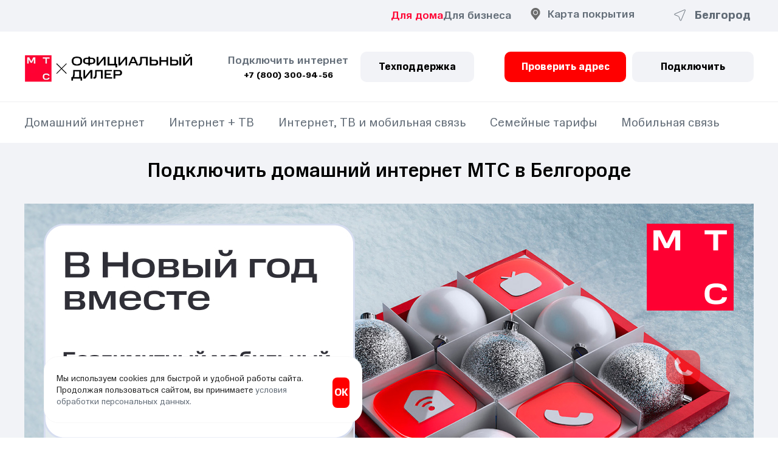

--- FILE ---
content_type: text/html; charset=UTF-8
request_url: https://mts-home.online/belgorod
body_size: 41162
content:
<!DOCTYPE html>
<html lang="ru-RU" >
	<head>



<!-- 		<link rel="canonical" href="https://mts-home.online/belgorod" /> -->

        
		<meta name="keywords" class="wpseo-focus-keyword" content="мтс, мгтс, mts, интернет, домашний, тв, gpon, тв, провайдер, тарифы, подключить">
		<meta name="msvalidate.01" content="3A5D181610A0CE3C1214FE5138B2976F" />

		<!-- МЕТАТЕГИ ДЛЯ OG-->
		<meta property="og:locale" content="ru_RU" class="yoast-seo-meta-tag">
		<meta property="og:type" content="website" class="yoast-seo-meta-tag">
		<meta property="og:url" content="https://mts-home.online/belgorod" class="yoast-seo-meta-tag">
		<meta property="og:site_name" content="МТС  в Белгороде официальный партнер - Домашний интернет и телевидение" class="yoast-seo-meta-tag">
		<meta property="og:image" content="https://mts-home.online/wp-content/uploads/sites/40/2023/12/mts-1.png" class="yoast-seo-meta-tag">
		<meta property="og:image:width" content="120" class="yoast-seo-meta-tag">
		<meta property="og:image:height" content="120" class="yoast-seo-meta-tag">
		<meta property="og:image:type" content="image/png" class="yoast-seo-meta-tag">

		<!-- МЕТАТЕГИ С УСЛОВИЕМ ВЫВОДА В ЗАВИСИМОСТИ ОТ СТРАНИЦЫ -->
		    <!-- ДЛЯ ГОРОДОВ -->
    <title>Подключение домашнего интернета МТС в Белгороде - сайт официального партнера интернет-провайдера МТС 🚩</title>
    <meta name="description" content="Сайт официального партнера провайдера МТС - интернет, телевидение и связь для дома, выгодные предложения от МТС в Белгороде. Оформите заявку на подключение домашнего интернета онлайн на сайте 🚩">
    <meta property="og:title" content="Подключение домашнего интернета МТС в Белгороде - сайт официального партнера интернет-провайдера МТС 🚩">
    <meta property="og:description" content="Сайт официального партнера провайдера МТС - интернет, телевидение и связь для дома, выгодные предложения от МТС в Белгороде. Оформите заявку на подключение домашнего интернета онлайн на сайте 🚩">

		<meta name="robots" content="noindex, nofollow"/>


        
		
		<meta name='robots' content='index, follow, max-image-preview:large, max-snippet:-1, max-video-preview:-1' />

	<!-- This site is optimized with the Yoast SEO plugin v24.1 - https://yoast.com/wordpress/plugins/seo/ -->
	<link rel="canonical" href="https://mts-home.online/belgorod" />
	<script type="application/ld+json" class="yoast-schema-graph">{"@context":"https://schema.org","@graph":[{"@type":"WebPage","@id":"https://mts-home.online/belgorod","url":"https://mts-home.online/belgorod","name":"Белгород (поддомены) - МТС в России официальный партнер - Домашний интернет и телевидение","isPartOf":{"@id":"https://mts-home.online/#website"},"datePublished":"2025-02-19T14:29:50+00:00","dateModified":"2025-02-19T14:36:04+00:00","breadcrumb":{"@id":"https://mts-home.online/belgorod#breadcrumb"},"inLanguage":"ru-RU","potentialAction":[{"@type":"ReadAction","target":["https://mts-home.online/belgorod"]}]},{"@type":"BreadcrumbList","@id":"https://mts-home.online/belgorod#breadcrumb","itemListElement":[{"@type":"ListItem","position":1,"name":"Главная страница","item":"https://mts-home.online/"},{"@type":"ListItem","position":2,"name":"Белгород (поддомены)"}]},{"@type":"WebSite","@id":"https://mts-home.online/#website","url":"https://mts-home.online/","name":"Подключение домашнего интернета МТС в России - сайт официального партнера интернет-провайдера МТС 🚩","description":"Подключение домашнего интернета МТС в России - сайт официального партнера интернет-провайдера МТС 🚩","alternateName":"Подключение домашнего интернета МТС в России - сайт официального партнера интернет-провайдера МТС 🚩","potentialAction":[{"@type":"SearchAction","target":{"@type":"EntryPoint","urlTemplate":"https://mts-home.online/?s={search_term_string}"},"query-input":{"@type":"PropertyValueSpecification","valueRequired":true,"valueName":"search_term_string"}}],"inLanguage":"ru-RU"}]}</script>
	<!-- / Yoast SEO plugin. -->


<link rel='dns-prefetch' href='//cdn.jsdelivr.net' />
<link rel="alternate" title="oEmbed (JSON)" type="application/json+oembed" href="https://mts-home.online/wp-json/oembed/1.0/embed?url=https%3A%2F%2Fmts-home.online%2Fbelgorod" />
<link rel="alternate" title="oEmbed (XML)" type="text/xml+oembed" href="https://mts-home.online/wp-json/oembed/1.0/embed?url=https%3A%2F%2Fmts-home.online%2Fbelgorod&#038;format=xml" />
<style id='wp-img-auto-sizes-contain-inline-css' type='text/css'>
img:is([sizes=auto i],[sizes^="auto," i]){contain-intrinsic-size:3000px 1500px}
/*# sourceURL=wp-img-auto-sizes-contain-inline-css */
</style>
<link rel='stylesheet' id='wp-customer-reviews-3-frontend-css' href='https://mts-home.online/wp-content/plugins/wp-customer-reviews/css/wp-customer-reviews.css?ver=3.7.2' type='text/css' media='all' />
<style id='wp-emoji-styles-inline-css' type='text/css'>

	img.wp-smiley, img.emoji {
		display: inline !important;
		border: none !important;
		box-shadow: none !important;
		height: 1em !important;
		width: 1em !important;
		margin: 0 0.07em !important;
		vertical-align: -0.1em !important;
		background: none !important;
		padding: 0 !important;
	}
/*# sourceURL=wp-emoji-styles-inline-css */
</style>
<style id='wp-block-library-inline-css' type='text/css'>
:root{--wp-block-synced-color:#7a00df;--wp-block-synced-color--rgb:122,0,223;--wp-bound-block-color:var(--wp-block-synced-color);--wp-editor-canvas-background:#ddd;--wp-admin-theme-color:#007cba;--wp-admin-theme-color--rgb:0,124,186;--wp-admin-theme-color-darker-10:#006ba1;--wp-admin-theme-color-darker-10--rgb:0,107,160.5;--wp-admin-theme-color-darker-20:#005a87;--wp-admin-theme-color-darker-20--rgb:0,90,135;--wp-admin-border-width-focus:2px}@media (min-resolution:192dpi){:root{--wp-admin-border-width-focus:1.5px}}.wp-element-button{cursor:pointer}:root .has-very-light-gray-background-color{background-color:#eee}:root .has-very-dark-gray-background-color{background-color:#313131}:root .has-very-light-gray-color{color:#eee}:root .has-very-dark-gray-color{color:#313131}:root .has-vivid-green-cyan-to-vivid-cyan-blue-gradient-background{background:linear-gradient(135deg,#00d084,#0693e3)}:root .has-purple-crush-gradient-background{background:linear-gradient(135deg,#34e2e4,#4721fb 50%,#ab1dfe)}:root .has-hazy-dawn-gradient-background{background:linear-gradient(135deg,#faaca8,#dad0ec)}:root .has-subdued-olive-gradient-background{background:linear-gradient(135deg,#fafae1,#67a671)}:root .has-atomic-cream-gradient-background{background:linear-gradient(135deg,#fdd79a,#004a59)}:root .has-nightshade-gradient-background{background:linear-gradient(135deg,#330968,#31cdcf)}:root .has-midnight-gradient-background{background:linear-gradient(135deg,#020381,#2874fc)}:root{--wp--preset--font-size--normal:16px;--wp--preset--font-size--huge:42px}.has-regular-font-size{font-size:1em}.has-larger-font-size{font-size:2.625em}.has-normal-font-size{font-size:var(--wp--preset--font-size--normal)}.has-huge-font-size{font-size:var(--wp--preset--font-size--huge)}.has-text-align-center{text-align:center}.has-text-align-left{text-align:left}.has-text-align-right{text-align:right}.has-fit-text{white-space:nowrap!important}#end-resizable-editor-section{display:none}.aligncenter{clear:both}.items-justified-left{justify-content:flex-start}.items-justified-center{justify-content:center}.items-justified-right{justify-content:flex-end}.items-justified-space-between{justify-content:space-between}.screen-reader-text{border:0;clip-path:inset(50%);height:1px;margin:-1px;overflow:hidden;padding:0;position:absolute;width:1px;word-wrap:normal!important}.screen-reader-text:focus{background-color:#ddd;clip-path:none;color:#444;display:block;font-size:1em;height:auto;left:5px;line-height:normal;padding:15px 23px 14px;text-decoration:none;top:5px;width:auto;z-index:100000}html :where(.has-border-color){border-style:solid}html :where([style*=border-top-color]){border-top-style:solid}html :where([style*=border-right-color]){border-right-style:solid}html :where([style*=border-bottom-color]){border-bottom-style:solid}html :where([style*=border-left-color]){border-left-style:solid}html :where([style*=border-width]){border-style:solid}html :where([style*=border-top-width]){border-top-style:solid}html :where([style*=border-right-width]){border-right-style:solid}html :where([style*=border-bottom-width]){border-bottom-style:solid}html :where([style*=border-left-width]){border-left-style:solid}html :where(img[class*=wp-image-]){height:auto;max-width:100%}:where(figure){margin:0 0 1em}html :where(.is-position-sticky){--wp-admin--admin-bar--position-offset:var(--wp-admin--admin-bar--height,0px)}@media screen and (max-width:600px){html :where(.is-position-sticky){--wp-admin--admin-bar--position-offset:0px}}

/*# sourceURL=wp-block-library-inline-css */
</style><style id='global-styles-inline-css' type='text/css'>
:root{--wp--preset--aspect-ratio--square: 1;--wp--preset--aspect-ratio--4-3: 4/3;--wp--preset--aspect-ratio--3-4: 3/4;--wp--preset--aspect-ratio--3-2: 3/2;--wp--preset--aspect-ratio--2-3: 2/3;--wp--preset--aspect-ratio--16-9: 16/9;--wp--preset--aspect-ratio--9-16: 9/16;--wp--preset--color--black: #000000;--wp--preset--color--cyan-bluish-gray: #abb8c3;--wp--preset--color--white: #ffffff;--wp--preset--color--pale-pink: #f78da7;--wp--preset--color--vivid-red: #cf2e2e;--wp--preset--color--luminous-vivid-orange: #ff6900;--wp--preset--color--luminous-vivid-amber: #fcb900;--wp--preset--color--light-green-cyan: #7bdcb5;--wp--preset--color--vivid-green-cyan: #00d084;--wp--preset--color--pale-cyan-blue: #8ed1fc;--wp--preset--color--vivid-cyan-blue: #0693e3;--wp--preset--color--vivid-purple: #9b51e0;--wp--preset--gradient--vivid-cyan-blue-to-vivid-purple: linear-gradient(135deg,rgb(6,147,227) 0%,rgb(155,81,224) 100%);--wp--preset--gradient--light-green-cyan-to-vivid-green-cyan: linear-gradient(135deg,rgb(122,220,180) 0%,rgb(0,208,130) 100%);--wp--preset--gradient--luminous-vivid-amber-to-luminous-vivid-orange: linear-gradient(135deg,rgb(252,185,0) 0%,rgb(255,105,0) 100%);--wp--preset--gradient--luminous-vivid-orange-to-vivid-red: linear-gradient(135deg,rgb(255,105,0) 0%,rgb(207,46,46) 100%);--wp--preset--gradient--very-light-gray-to-cyan-bluish-gray: linear-gradient(135deg,rgb(238,238,238) 0%,rgb(169,184,195) 100%);--wp--preset--gradient--cool-to-warm-spectrum: linear-gradient(135deg,rgb(74,234,220) 0%,rgb(151,120,209) 20%,rgb(207,42,186) 40%,rgb(238,44,130) 60%,rgb(251,105,98) 80%,rgb(254,248,76) 100%);--wp--preset--gradient--blush-light-purple: linear-gradient(135deg,rgb(255,206,236) 0%,rgb(152,150,240) 100%);--wp--preset--gradient--blush-bordeaux: linear-gradient(135deg,rgb(254,205,165) 0%,rgb(254,45,45) 50%,rgb(107,0,62) 100%);--wp--preset--gradient--luminous-dusk: linear-gradient(135deg,rgb(255,203,112) 0%,rgb(199,81,192) 50%,rgb(65,88,208) 100%);--wp--preset--gradient--pale-ocean: linear-gradient(135deg,rgb(255,245,203) 0%,rgb(182,227,212) 50%,rgb(51,167,181) 100%);--wp--preset--gradient--electric-grass: linear-gradient(135deg,rgb(202,248,128) 0%,rgb(113,206,126) 100%);--wp--preset--gradient--midnight: linear-gradient(135deg,rgb(2,3,129) 0%,rgb(40,116,252) 100%);--wp--preset--font-size--small: 13px;--wp--preset--font-size--medium: 20px;--wp--preset--font-size--large: 36px;--wp--preset--font-size--x-large: 42px;--wp--preset--spacing--20: 0.44rem;--wp--preset--spacing--30: 0.67rem;--wp--preset--spacing--40: 1rem;--wp--preset--spacing--50: 1.5rem;--wp--preset--spacing--60: 2.25rem;--wp--preset--spacing--70: 3.38rem;--wp--preset--spacing--80: 5.06rem;--wp--preset--shadow--natural: 6px 6px 9px rgba(0, 0, 0, 0.2);--wp--preset--shadow--deep: 12px 12px 50px rgba(0, 0, 0, 0.4);--wp--preset--shadow--sharp: 6px 6px 0px rgba(0, 0, 0, 0.2);--wp--preset--shadow--outlined: 6px 6px 0px -3px rgb(255, 255, 255), 6px 6px rgb(0, 0, 0);--wp--preset--shadow--crisp: 6px 6px 0px rgb(0, 0, 0);}:where(.is-layout-flex){gap: 0.5em;}:where(.is-layout-grid){gap: 0.5em;}body .is-layout-flex{display: flex;}.is-layout-flex{flex-wrap: wrap;align-items: center;}.is-layout-flex > :is(*, div){margin: 0;}body .is-layout-grid{display: grid;}.is-layout-grid > :is(*, div){margin: 0;}:where(.wp-block-columns.is-layout-flex){gap: 2em;}:where(.wp-block-columns.is-layout-grid){gap: 2em;}:where(.wp-block-post-template.is-layout-flex){gap: 1.25em;}:where(.wp-block-post-template.is-layout-grid){gap: 1.25em;}.has-black-color{color: var(--wp--preset--color--black) !important;}.has-cyan-bluish-gray-color{color: var(--wp--preset--color--cyan-bluish-gray) !important;}.has-white-color{color: var(--wp--preset--color--white) !important;}.has-pale-pink-color{color: var(--wp--preset--color--pale-pink) !important;}.has-vivid-red-color{color: var(--wp--preset--color--vivid-red) !important;}.has-luminous-vivid-orange-color{color: var(--wp--preset--color--luminous-vivid-orange) !important;}.has-luminous-vivid-amber-color{color: var(--wp--preset--color--luminous-vivid-amber) !important;}.has-light-green-cyan-color{color: var(--wp--preset--color--light-green-cyan) !important;}.has-vivid-green-cyan-color{color: var(--wp--preset--color--vivid-green-cyan) !important;}.has-pale-cyan-blue-color{color: var(--wp--preset--color--pale-cyan-blue) !important;}.has-vivid-cyan-blue-color{color: var(--wp--preset--color--vivid-cyan-blue) !important;}.has-vivid-purple-color{color: var(--wp--preset--color--vivid-purple) !important;}.has-black-background-color{background-color: var(--wp--preset--color--black) !important;}.has-cyan-bluish-gray-background-color{background-color: var(--wp--preset--color--cyan-bluish-gray) !important;}.has-white-background-color{background-color: var(--wp--preset--color--white) !important;}.has-pale-pink-background-color{background-color: var(--wp--preset--color--pale-pink) !important;}.has-vivid-red-background-color{background-color: var(--wp--preset--color--vivid-red) !important;}.has-luminous-vivid-orange-background-color{background-color: var(--wp--preset--color--luminous-vivid-orange) !important;}.has-luminous-vivid-amber-background-color{background-color: var(--wp--preset--color--luminous-vivid-amber) !important;}.has-light-green-cyan-background-color{background-color: var(--wp--preset--color--light-green-cyan) !important;}.has-vivid-green-cyan-background-color{background-color: var(--wp--preset--color--vivid-green-cyan) !important;}.has-pale-cyan-blue-background-color{background-color: var(--wp--preset--color--pale-cyan-blue) !important;}.has-vivid-cyan-blue-background-color{background-color: var(--wp--preset--color--vivid-cyan-blue) !important;}.has-vivid-purple-background-color{background-color: var(--wp--preset--color--vivid-purple) !important;}.has-black-border-color{border-color: var(--wp--preset--color--black) !important;}.has-cyan-bluish-gray-border-color{border-color: var(--wp--preset--color--cyan-bluish-gray) !important;}.has-white-border-color{border-color: var(--wp--preset--color--white) !important;}.has-pale-pink-border-color{border-color: var(--wp--preset--color--pale-pink) !important;}.has-vivid-red-border-color{border-color: var(--wp--preset--color--vivid-red) !important;}.has-luminous-vivid-orange-border-color{border-color: var(--wp--preset--color--luminous-vivid-orange) !important;}.has-luminous-vivid-amber-border-color{border-color: var(--wp--preset--color--luminous-vivid-amber) !important;}.has-light-green-cyan-border-color{border-color: var(--wp--preset--color--light-green-cyan) !important;}.has-vivid-green-cyan-border-color{border-color: var(--wp--preset--color--vivid-green-cyan) !important;}.has-pale-cyan-blue-border-color{border-color: var(--wp--preset--color--pale-cyan-blue) !important;}.has-vivid-cyan-blue-border-color{border-color: var(--wp--preset--color--vivid-cyan-blue) !important;}.has-vivid-purple-border-color{border-color: var(--wp--preset--color--vivid-purple) !important;}.has-vivid-cyan-blue-to-vivid-purple-gradient-background{background: var(--wp--preset--gradient--vivid-cyan-blue-to-vivid-purple) !important;}.has-light-green-cyan-to-vivid-green-cyan-gradient-background{background: var(--wp--preset--gradient--light-green-cyan-to-vivid-green-cyan) !important;}.has-luminous-vivid-amber-to-luminous-vivid-orange-gradient-background{background: var(--wp--preset--gradient--luminous-vivid-amber-to-luminous-vivid-orange) !important;}.has-luminous-vivid-orange-to-vivid-red-gradient-background{background: var(--wp--preset--gradient--luminous-vivid-orange-to-vivid-red) !important;}.has-very-light-gray-to-cyan-bluish-gray-gradient-background{background: var(--wp--preset--gradient--very-light-gray-to-cyan-bluish-gray) !important;}.has-cool-to-warm-spectrum-gradient-background{background: var(--wp--preset--gradient--cool-to-warm-spectrum) !important;}.has-blush-light-purple-gradient-background{background: var(--wp--preset--gradient--blush-light-purple) !important;}.has-blush-bordeaux-gradient-background{background: var(--wp--preset--gradient--blush-bordeaux) !important;}.has-luminous-dusk-gradient-background{background: var(--wp--preset--gradient--luminous-dusk) !important;}.has-pale-ocean-gradient-background{background: var(--wp--preset--gradient--pale-ocean) !important;}.has-electric-grass-gradient-background{background: var(--wp--preset--gradient--electric-grass) !important;}.has-midnight-gradient-background{background: var(--wp--preset--gradient--midnight) !important;}.has-small-font-size{font-size: var(--wp--preset--font-size--small) !important;}.has-medium-font-size{font-size: var(--wp--preset--font-size--medium) !important;}.has-large-font-size{font-size: var(--wp--preset--font-size--large) !important;}.has-x-large-font-size{font-size: var(--wp--preset--font-size--x-large) !important;}
/*# sourceURL=global-styles-inline-css */
</style>

<style id='classic-theme-styles-inline-css' type='text/css'>
/*! This file is auto-generated */
.wp-block-button__link{color:#fff;background-color:#32373c;border-radius:9999px;box-shadow:none;text-decoration:none;padding:calc(.667em + 2px) calc(1.333em + 2px);font-size:1.125em}.wp-block-file__button{background:#32373c;color:#fff;text-decoration:none}
/*# sourceURL=/wp-includes/css/classic-themes.min.css */
</style>
<link rel='stylesheet' id='contact-form-7-css' href='https://mts-home.online/wp-content/plugins/contact-form-7/includes/css/styles.css?ver=6.0.2' type='text/css' media='all' />
<link rel='stylesheet' id='swiper-style-css' href='https://cdn.jsdelivr.net/npm/swiper@11/swiper-bundle.min.css?ver=6.9' type='text/css' media='all' />
<link rel='stylesheet' id='style-css' href='https://mts-home.online/wp-content/themes/mts-home.online/style.css?ver=6.9' type='text/css' media='all' />
<link rel='stylesheet' id='cf7-address-autocomplete-style-css' href='https://mts-home.online/wp-content/themes/mts-home.online/css/cf7-address-autocomplete.css?ver=6.9' type='text/css' media='all' />
<script type="text/javascript" src="https://mts-home.online/wp-includes/js/jquery/jquery.min.js?ver=3.7.1" id="jquery-core-js"></script>
<script type="text/javascript" src="https://mts-home.online/wp-includes/js/jquery/jquery-migrate.min.js?ver=3.4.1" id="jquery-migrate-js"></script>
<script type="text/javascript" src="https://mts-home.online/wp-content/plugins/wp-customer-reviews/js/wp-customer-reviews.js?ver=3.7.2" id="wp-customer-reviews-3-frontend-js"></script>
<script type="text/javascript" src="https://mts-home.online/wp-content/themes/mts-home.online/js/main.js?ver=6.9" id="main-js"></script>
<script type="text/javascript" src="https://mts-home.online/wp-content/themes/mts-home.online/js/cookie.js?ver=6.9" id="cookie-js"></script>
<script type="text/javascript" src="https://cdn.jsdelivr.net/npm/jquery.maskedinput@1.4.1/src/jquery.maskedinput.min.js?ver=1.14.16" id="jquery-mask-js"></script>
<link rel="https://api.w.org/" href="https://mts-home.online/wp-json/" /><link rel="alternate" title="JSON" type="application/json" href="https://mts-home.online/wp-json/wp/v2/pages/1029" /><link rel="EditURI" type="application/rsd+xml" title="RSD" href="https://mts-home.online/xmlrpc.php?rsd" />
<link rel='shortlink' href='https://mts-home.online/?p=1029' />
<meta name="viewport" content="width=device-width"><script type="text/javascript">
           var ajaxurl = "https://mts-home.online/wp-admin/admin-ajax.php";
         </script>


		<!-- UIS -->
		<script type="text/javascript" async src="https://app.uiscom.ru/static/cs.min.js?k=lOFTxsGkfHUVrsgldVpgzKINQum_KGxO"></script>
		<!-- UIS -->

		<!-- Yandex.Metrika counter новая -->
<script type="text/javascript">
(function(m,e,t,r,i,k,a){
m[i]=m[i]||function(){(m[i].a=m[i].a||[]).push(arguments)};
m[i].l=1*new Date();
for (var j = 0; j < document.scripts.length; j++) {if (document.scripts[j].src === r) { return; }}
k=e.createElement(t),a=e.getElementsByTagName(t)[0],k.async=1,k.src=r,a.parentNode.insertBefore(k,a)
})(window, document,'script','   https://mc.yandex.ru/metrika/tag.js?id=55479901 ', 'ym');

ym(55479901, 'init', {ssr:true, webvisor:true, clickmap:true, ecommerce:"dataLayer", accurateTrackBounce:true, trackLinks:true});

</script>
<noscript><div><img src="   https://mc.yandex.ru/watch/55479901 " style="position:absolute; left:-9999px;" alt="" /></div></noscript>
<!-- /Yandex.Metrika counter -->

	<link rel='stylesheet' id='cookie-css' href='https://mts-home.online/wp-content/themes/mts-home.online/css/style-blocks/cookie.css?ver=1763465779' type='text/css' media='all' />
<link rel='stylesheet' id='select-city-css' href='https://mts-home.online/wp-content/themes/mts-home.online/css/style-popup/popup-select-city.css?ver=1768976959' type='text/css' media='all' />
</head>
	<body>
		<script type="application/ld+json">
		{
		"@context":"https://schema.org",
		"@type":"Organization",
		"url":"https://mts-home.online/belgorod",
		"logo":"https://mts-home.online/wp-content/themes/mts-home.online/images/img-logo.png"
		}
		</script>
		
		
	
		<header class="header">
                    
            <div class="header__wrapper-top">
                <div class="container">
                    <!-- Верхний блок header (start) -->
                    <div class="header__block header__block--top">
        
                        <div class="header__main-page">
                            <!-- <a href="/">Для дома</a> -->
                        </div>
        
                        <div class="header__block-city-address">
        
                            <div class="header__business">
                                <a class="red-link" href="/domashnij-internet">Для дома</a>
                                <a href="/business">Для бизнеса</a>
                            </div>
        
                            <div class="header__address">
                                <a href="/address">
                                    <img src="https://mts-home.online/wp-content/themes/mts-home.online/images/location.svg" alt="Иконка карты покрытия">
                                </a>
                                <a href="/address">Карта покрытия</a>
                            </div>
        
                            <div class="header__city">
                                <a class="city">
                                    <img class="city-img" src="https://mts-home.online/wp-content/themes/mts-home.online/images/img-header/icon-city.svg" alt="Иконка выбора города">
                                </a>
        
                                                                    <span class="city" id="city">Белгород</span>
                                        
                            </div>
                        </div>
        
                    </div>
                </div>
            </div>
            <!-- Верхний блок header (end) -->
        
            <!-- Средний блок header (start) -->
            <div class="header__wrapper-middle">
                <div class="container">
                    <div class="header__block header__block--middle">
        
                        <div class="header__logo" itemscope itemtype="http://schema.org/ImageObject">
                            <a href="/">
                                <img class="logo" src="https://mts-home.online/wp-content/themes/mts-home.online/images/img-logo.png" itemprop="contentUrl" alt="Логотип компании МТС">
                            </a>
                        </div>
        
                        <div class="header__phones header__phones--dekstop">
                            <div class="header__phones-items display-none">
                                <div class="header__phone-text">Подключить интернет</div>
                                <a class="phone-regions PHONE" href="tel:+78003009456">+7 (800) 300-94-56</a>                            </div>
        
                            <div class="header__phones-items">
                                <a class="qr-info-button" href="#">Техподдержка</a>
                            </div>
                        </div>
        
                                                    <div class="header__buttons-wrapper">
                                <div class="header__checkaddress header__checkaddress--dekstop">
                                    <button class="header__button--dekstop button button-red button-checkaddress checkaddress_address_button" id="btncheckaddress">
                                        Проверить адрес
                                    </button>
                                </div>
        
                                <div class="button-wrapper">
                                    <button class="header__button--dekstop button button-grey button-application connection_address_button" id="btnup">Подключить</button>                                </div>
                            </div>
                                
                        <!-- Бургер-меню (start) -->
                        <div class="burger-nav burger-nav-mobile">
                            <input type="checkbox" id="burger-nav">
        
                            <div class="burger-nav__line burger-nav__line--first"></div>
                            <div class="burger-nav__line burger-nav__line--second"></div>
                            <div class="burger-nav__line burger-nav__line--third"></div>
                            <div class="burger-nav__line burger-nav__line--fourth"></div>
                            
                            <nav class="burger-nav__menu">
        
                                        
                                    <ul class="burger-nav__list">
                                        <li class="burger-nav__item" itemprop="itemListElement" itemscope itemtype="http://schema.org/ItemList">
                                            <a href="#internet" itemprop="url">Домашний интернет</a><meta itemprop="name" content="Домашний интернет" />
                                        </li>
                                        <li class="burger-nav__item" itemprop="itemListElement" itemscope itemtype="http://schema.org/ItemList">
                                            <a href="#konvergent" itemprop="url">Интернет + ТВ</a><meta itemprop="name" content="Интернет + ТВ" />
                                        </li>
                                        <li class="burger-nav__item" itemprop="itemListElement" itemscope itemtype="http://schema.org/ItemList">
                                            <a href="#konvergent" itemprop="url">Интернет, ТВ и мобильная связь</a><meta itemprop="name" content="Интернет, ТВ и мобильная связь" />
                                        </li>
                                        <li class="burger-nav__item" itemprop="itemListElement" itemscope itemtype="http://schema.org/ItemList">
                                            <a href="#konvergent" itemprop="url">Семейные тарифы</a><meta itemprop="name" content="Семейные тарифы" />
                                        </li>
                                        <li class="burger-nav__item" itemprop="itemListElement" itemscope itemtype="http://schema.org/ItemList">
                                            <a href="/belgorod/mobilnaya-svyaz" itemprop="url">Мобильная связь</a><meta itemprop="name" content="Мобильная связь" />
                                        </li>
                                    </ul>
        
                                        
                                                                    <div class="button-wrapper">
                                        <button class="header__button--mobile button button-red button-checkaddress" id="btncheckaddress">
                                            Проверить адрес
                                        </button>
                                        <button class="header__button--mobile button button-grey button-application" id="btnup-mobile">Подключить</button>                                    </div>
                                        
                            </nav>
                        </div>
                        <!-- Бургер-меню (end) -->
        
                    </div>
                </div>
            </div>
            <!-- Средний блок header (end) -->
        
            <!-- Нижний блок header-навигация (start) -->
            <div class="header__wrapper-bottom">
                <div class="container">
        
                    <div class="header__block-wrapper">
        
                        <div class="header__block header__block--nav-dekstop" itemscope itemtype="http://schema.org/SiteNavigationElement">
        
                                    
                                <nav class="header__nav nav" itemprop="about" itemscope itemtype="http://schema.org/ItemList">
                                    <ul class="list nav__list-header">
                                        <li class="list__item-header" itemprop="itemListElement" itemscope itemtype="http://schema.org/ItemList">
                                            <a href="#internet" itemprop="url">Домашний интернет</a><meta itemprop="name" content="Домашний интернет" />
                                        </li>
                                        <li class="list__item-header" itemprop="itemListElement" itemscope itemtype="http://schema.org/ItemList">
                                            <a href="#konvergent" itemprop="url">Интернет + ТВ</a><meta itemprop="name" content="Интернет + ТВ" />
                                        </li>
                                        <li class="list__item-header" itemprop="itemListElement" itemscope itemtype="http://schema.org/ItemList">
                                            <a href="#konvergent" itemprop="url">Интернет, ТВ и мобильная связь</a><meta itemprop="name" content="Интернет, ТВ и мобильная связь" />
                                        </li>
                                        <li class="list__item-header" itemprop="itemListElement" itemscope itemtype="http://schema.org/ItemList">
                                            <a href="#konvergent" itemprop="url">Семейные тарифы</a><meta itemprop="name" content="Семейные тарифы" />
                                        </li>
                                        <li class="list__item-header" itemprop="itemListElement" itemscope itemtype="http://schema.org/ItemList">
                                            <a href="/belgorod/mobilnaya-svyaz" itemprop="url">Мобильная связь</a><meta itemprop="name" content="Мобильная связь" />
                                        </li>
                                    </ul>
                                </nav>
        
                                    
                        </div>
        
                        <div class="header__block header__block--tablet">
                            <div class="header__phones header__phones--tablet">
                                <div class="header__phones-items display-none">
                                    <div class="header__phone-text">Подключить интернет</div>
                                    <a class="phone-regions PHONE" href="tel:+78003009456">+7 (800) 300-94-56</a>                                </div>
        
                                <div class="header__phones-items">
                                    <a class="qr-info-button" href="#">Техподдержка</a>
                                </div>
                            </div>
                        </div>
        
                    </div>
        
                    <div class="header-nav__mobile-links">
                        <ul class="list nav__list-header">
                            
                                                             <li class="list__item-header" itemprop="itemListElement" itemscope itemtype="http://schema.org/ItemList">
                                    <a class="button-grey button" href="/#internet" itemprop="url">Домашний интернет</a>
                                    <meta itemprop="name" content="Домашний интернет">
                                </li>
                                <li class="list__item-header" itemprop="itemListElement" itemscope itemtype="http://schema.org/ItemList">
                                    <a class="button-grey button" href="/belgorod/mobilnaya-svyaz" itemprop="url" id="mobile-nav-btn">Мобильная связь</a>
                                    <meta itemprop="name" content="Мобильная связь">
                                </li>
                                                    </ul>
                    </div>
        
                </div>
            </div>
            <!-- Нижний блок header-навигация (end) -->
        </header>

		<div class="popup-qr-code" id="popup-qr-code">
	<div class="popup-qr-code__wrapper">
		<button class="popup__close" type="reset">
			<img alt="Вектор закрытия" src="https://mts-home-gpon.ru/wp-content/themes/mts-home-gpon.ru/images/cancel-vector.svg">
		</button>
		<p>
			Техническая поддержка доступна через приложение МТС.<br>
			Скачать приложение можно <a href="https://mymts.ru/">по ссылке</a> или QR коду.
		</p>
		<div class="popup-qr-code__main-block">
			<div class="popup-qr-code__first-img-block">
				<a href="https://mymts.ru/">
					<img alt="Лого МТС" src="/wp-content/themes/mts-home.online/images/img-forms/mts_logo.svg">
				</a>
			</div>
			<div class="popup-qr-code__second-img-block">
					<img alt="QR code" src="/wp-content/themes/mts-home.online/images/img-forms/qr-code.svg">
			</div>
		</div>
	</div>	
</div>

<!-- <script>
document.addEventListener('DOMContentLoaded', function () {
    const popup = document.getElementById('popup-qr-code');

    if (popup) {

        function closePopup() {
            popup.style.display = 'none';
            document.body.style.overflow = '';
        }

        popup.addEventListener('click', function(event) {
            if (event.target === popup) {
                closePopup();
            }
        });

        const closeButton = popup.querySelector('.popup__close');
        if (closeButton) {
            closeButton.addEventListener('click', function (e) {
                e.preventDefault();
                closePopup();
            });
        }

        window.openPopup = function () {
            popup.style.display = 'block';
            document.body.style.overflow = 'hidden';
        };
    }
});
</script> -->



<main class="main-page">
	
<div class="main-page__title">
	<div class="container">
	            <h1  class="main-page__title-text">Подключить домашний интернет МТС в  <a class="city"> Белгороде</a></h1>
        	</div>
</div>
	
<div class="banner" itemscope itemtype="http://schema.org/ImageObject">
    <div class="container">
        <div class="banner__img-wrapper button-application connection_address_button" id="btnup">
            <!--
        	<img id="banner_dekstop" class="banner__img" itemprop="contentUrl" src="https://mts-home.online/wp-content/themes/mts-home.online/images/img-banners/banner-desktop-regions-riil.webp" alt="Баннер мтс">
        	<img id="banner_mobile" class="banner__img--mobile" itemprop="contentUrl" src="https://mts-home.online/wp-content/themes/mts-home.online/images/img-banners/banner-mobile-regions-riil.webp" alt="Баннер мтс">
        	-->
        	<img id="banner_dekstop" class="banner__img" itemprop="contentUrl" src="https://mts-home.online/wp-content/themes/mts-home.online/images/img-banners/banner-desktop-new-year.webp" alt="Баннер мтс">
        	<img id="banner_mobile" class="banner__img--mobile" itemprop="contentUrl" src="https://mts-home.online/wp-content/themes/mts-home.online/images/img-banners/banner-mobile-new-year.webp" alt="Баннер мтс">
        </div>
		<div class="advertising">
    	    <div class="advertising__title">
        		РЕКЛАМА
        	</div>
        	<span class="advertising__tooltip" role="tooltip">
        		<span>ИП Рубцов Д.С.</span><br>
        		<span>ИНН: 623017935007</span><br>
        		<span class="advertising__tooltip-erid">erid: 2Vfnxy9PxTs</span>
        		<!-- <span class="advertising__tooltip-erid">erid: 2Vfnxvsu3YL</span> -->
        	</span>
        	<div class="advertising__note"><a href=""></a></div>
        </div>
    </div>    
</div>
	

<style>

.advertising {
position: relative;
display: flex;
align-items: center;
justify-content: end;
}


.advertising__title {
position: absolute;
bottom: 20px;
padding: 2px 10px;
right: 20px;
font-size: 12px;
cursor: pointer;
background-color: #ffffff;
border-radius: 20px;
}

.advertising__tooltip {
display: none; 
background-color: #fff;
color: #000; 
font-size: 12px;
font-weight: 400; 
text-transform: none; 
padding: 17px; 
border-radius: 10px; 
position: absolute; 
top: -140px;
right: 20px;
z-index: 1; 
/*     transform: translateX(-50%);  */
-webkit-box-shadow: 2px 1px 16px 1px rgba(34, 60, 80, 0.2);
-moz-box-shadow: 2px 1px 16px 1px rgba(34, 60, 80, 0.2);
box-shadow: 2px 1px 16px 1px rgba(34, 60, 80, 0.2);
}

.advertising__note {
width: 25%;
height: 12px;
display: flex;
position: absolute;
margin-bottom: 4%;
justify-content: flex-end;
margin-right: 10px;
}

.advertising__note a {	
font-size: 12px;
color: #ff0031;
}

.advertising__tooltip * {
font-size: 14px;
line-height: 1.1;
}


.advertising__title:hover + .advertising__tooltip {
display: block;
}

@media screen and (max-width: 700px) {
.advertising__note {
width: 90%;
height: 24px;
margin-bottom: 6%;
margin-right: 25px;
}
}

@media screen and (max-width: 400px) {
.advertising {
padding: 0 20px 0 0;
}

.advertising__title {
position: absolute;
bottom: 54px;
}

.advertising__note {
width: 100%;
margin-right: 0px;
}

</style>
	
	
	<div class="checkaddress-block">
		<div class="container">
			<div class="checkaddress-block__wrapper">
				<div class="checkaddress checkaddress-main checkaddress-address" id="checkaddress">
					<h2 class="checkaddress__title">Проверьте возможность подключения по вашему адресу  в  Белгороде</h2>


					<div class="checkaddress__wrapper">
						
<div class="wpcf7 no-js" id="wpcf7-f1645-o1" lang="ru-RU" dir="ltr" data-wpcf7-id="1645">
<div class="screen-reader-response"><p role="status" aria-live="polite" aria-atomic="true"></p> <ul></ul></div>
<form action="/belgorod#wpcf7-f1645-o1" method="post" class="wpcf7-form init checkaddress__form" aria-label="Контактная форма" novalidate="novalidate" data-status="init">
<div style="display: none;">
<input type="hidden" name="_wpcf7" value="1645" />
<input type="hidden" name="_wpcf7_version" value="6.0.2" />
<input type="hidden" name="_wpcf7_locale" value="ru_RU" />
<input type="hidden" name="_wpcf7_unit_tag" value="wpcf7-f1645-o1" />
<input type="hidden" name="_wpcf7_container_post" value="0" />
<input type="hidden" name="_wpcf7_posted_data_hash" value="" />
</div>
<div class="autocomplete-address">
	<div id="address-block__title">
	</div>
	<div class="autocomplete-city-wrapper">
		<div class="autocomplete-city">
			<p><span class="autocomplete-city-title">Город: </span><span id="autocomplete_city_name"  class="autocomplete-city-name"> Москва</span>
			</p>
		</div>
		<div class="autocomplete-city-change-wrapper">
			<p><span class="autocomplete-city-change button-select-city checkaddress_address_button_change_city">Изменить город</span>
			</p>
		</div>
	</div>
	<div class="autocomplete">
		<div class="input-wrapper">
			<p><span class="wpcf7-form-control-wrap" data-name="AddresStreet"><input size="17" maxlength="400" class="wpcf7-form-control wpcf7-text wpcf7-validates-as-required checkaddress__item checkaddress_address_street" id="address_street" autocomplete="off" aria-required="true" aria-invalid="false" placeholder="Улица" value="" type="text" name="AddresStreet" /></span><span class="clear-btn" data-target="AddresStreet" ><img alt="Вектор закрытия" src="/wp-content/themes/mts-home.online/images/cancel-vector.svg" /></span>
			</p>
			<div id="street-list" class="autocomplete-list hidden checkaddress__item">
			</div>
		</div>
		<div class="input-wrapper">
			<p><span class="wpcf7-form-control-wrap" data-name="AddresHouse"><input size="17" maxlength="400" class="wpcf7-form-control wpcf7-text wpcf7-validates-as-required checkaddress__item checkaddress_address_house" id="address_house" readonly="readonly" autocomplete="off" aria-required="true" aria-invalid="false" placeholder="Дом" value="" type="text" name="AddresHouse" /></span><span class="clear-btn" data-target="AddresHouse"><img alt="Вектор закрытия" src="/wp-content/themes/mts-home.online/images/cancel-vector.svg" /></span>
			</p>
			<div id="house-list" class="autocomplete-list hidden checkaddress__item">
			</div>
		</div>
	</div>
	<div class="autocomplete">
		<div class="input-wrapper">
			<p><span class="wpcf7-form-control-wrap" data-name="Phone"><input size="17" maxlength="400" class="wpcf7-form-control wpcf7-tel wpcf7-validates-as-required wpcf7-text wpcf7-validates-as-tel checkaddress__item checkaddress_address_phone" id="phon" aria-required="true" aria-invalid="false" placeholder="+7(999)-999-99-99" value="" type="tel" name="Phone" /></span>
			</p>
		</div>
		<div class="input-wrapper">
			<p><span class="wpcf7-form-control-wrap" data-name="Place"><select class="wpcf7-form-control wpcf7-select checkaddress__item" id="place" aria-invalid="false" name="Place"><option value="В квартиру">В квартиру</option><option value="В частный дом">В частный дом</option><option value="Для бизнеса">Для бизнеса</option></select></span>
			</p>
		</div>
		<div class="input-wrapper">
			<p><input class="wpcf7-form-control wpcf7-submit has-spinner t-submit checkaddress__button checkaddress_address_button_send" type="submit" value="Проверить адрес" />
			</p>
		</div>
	</div>
	<div class="autocomplete-submit">
		<div style="d-none">
		<input class="wpcf7-form-control wpcf7-hidden house" id="house" value="" type="hidden" name="IHouse" />
		<input class="wpcf7-form-control wpcf7-hidden name_city" id="name_city" value="" type="hidden" name="CityName" />
		<input class="wpcf7-form-control wpcf7-hidden id_city" id="id_city" value="" type="hidden" name="City" />
		<input class="wpcf7-form-control wpcf7-hidden district" id="district" value="" type="hidden" name="IDistrict" />
		<input class="wpcf7-form-control wpcf7-hidden id_street" id="id_street" value="" type="hidden" name="IStreet" />
		<input class="wpcf7-form-control wpcf7-hidden" value="" type="hidden" name="Info" />
		<input class="wpcf7-form-control wpcf7-hidden" value="Проверьте подключение" type="hidden" name="FormName" />
		</div>
	</div>
</div><p style="display: none !important;" class="akismet-fields-container" data-prefix="_wpcf7_ak_"><label>&#916;<textarea name="_wpcf7_ak_hp_textarea" cols="45" rows="8" maxlength="100"></textarea></label><input type="hidden" id="ak_js_1" name="_wpcf7_ak_js" value="199"/><script>document.getElementById( "ak_js_1" ).setAttribute( "value", ( new Date() ).getTime() );</script></p><div class="wpcf7-response-output" aria-hidden="true"></div>
</form>
</div>
					</div>

					<div class="checkaddress__agreement agreement">
						Нажимая кнопку,  вы принимаете  Политику обработки персональных данных (<a href="https://mts-home.online/wp-content/themes/mts-home.online/text-file/politika.pdf" download>скачать PDF</a>) и даёте Согласие на обработку Ваших персональных данных (<a href="https://mts-home.online/wp-content/themes/mts-home.online/text-file/soglasie.pdf" download>скачать PDF</a>)
					</div>

				</div>

				<!--  				<div class="checkaddress-img-block">
<img  alt="Проверьте адрес подключения" class="checkaddress__img" src="https://mts-home.online/wp-content/themes/mts-home.online/images/img-forms/img-checkaddress.png">		
</div>  -->
			</div>
		</div>
	</div>
	
	
	
	
	<!-- события для а/б теста без телефона и с ним -------------------------------------------------------------------------------------------------->
<script>

// Уникальное посещение главной страницы 1 раз в неделю
document.addEventListener('DOMContentLoaded', function() {
    if (typeof ym !== 'function') return;
    
    const counterId = 55479901;
    const cookieName = 'main-page_daily_unique_visit';
    const cookieExpireDays = 7;

    // Проверяем куки
    function isEventTracked() {
        const cookie = document.cookie.match('(^|;)\\s*' + cookieName + '\\s*=\\s*([^;]+)');
        return !!cookie;
    }

    // Устанавливаем куки
    function setEventTracked() {
        const expireDate = new Date();
        expireDate.setDate(expireDate.getDate() + cookieExpireDays);
        document.cookie = `${cookieName}=1; expires=${expireDate.toUTCString()}; path=/`;
    }

    // Проверяем главную страницу
    function isMainPage() {
        const path = window.location.pathname;
        return path === '/' || path.includes('/index') || path === '/index.html';
    }

    // Основная логика
    if (isMainPage() && !isEventTracked()) {
        ym(counterId, 'reachGoal', 'main-page_daily_unique_visit');
        setEventTracked();
    }
});
</script>



<script>
// 	Клик по любому элементу телефона на главной
document.addEventListener('DOMContentLoaded', () => {
    if (typeof ym !== 'function') return;

    const counterId = 55479901;
	
    const phone = document.querySelectorAll('.PHONE');

    if (phone.length > 0) {
        phone.forEach(element => {
            element.addEventListener('click', () => {
                ym(counterId, 'reachGoal', 'main-page_phone-click');
            });
        });
    } 
});
</script>					
	


	<script>
		document.addEventListener('DOMContentLoaded', function() {
			let cityValue = "Белгород";

			let cityNameElements = document.querySelectorAll('.checkaddress .autocomplete-city-name');

			if (cityNameElements.length > 0) {
				cityNameElements.forEach(function(element) {
					element.textContent = cityValue;
				});
			}
		});
	</script>

	<script>
		document.addEventListener('DOMContentLoaded', () => {
			if (typeof ym !== 'function') return;

			const counterId = 55479901;

			const forms = document.querySelectorAll('.checkaddress-main');

			forms.forEach(form => {
				const streetInput = form.querySelector('#address_street');
				if (streetInput) {
					// 1. Увидел поле улица (поле появилось в зоне видимости)
					let focusStreetSent = false;

					const observer = new IntersectionObserver((entries, observer) => {
						entries.forEach(entry => {
							if (entry.isIntersecting && !focusStreetSent) {
								ym(counterId, 'reachGoal', 'checkaddress-main_focus_street');
								focusStreetSent = true;
								observer.unobserve(streetInput);
							}
						});
					}, {
						root: null,
						threshold: 0.1
					});

					observer.observe(streetInput);

					// 2. Нажал на поле улица (mousedown)
					let mousedownStreetSent = true;
					streetInput.addEventListener('mousedown', () => {
						if (mousedownStreetSent) {
							ym(counterId, 'reachGoal', 'checkaddress-main_mousedown_street');
							mousedownStreetSent = false;
						}
					});

					// 3. Ввел символ в поле улица (input)
					let inputStreetSent = true;
					streetInput.addEventListener('input', () => {
						if (inputStreetSent && streetInput.value.length === 1) {
							ym(counterId, 'reachGoal', 'checkaddress-main_input_street');
							inputStreetSent = false;
						}
					});
				}

				const streetList = form.querySelector('#street-list');
				if (streetList) {
					// 4. Выбрал улицу из саджеста улица (клик по списку улиц)
					let selectStreetSent = true;
					streetList.addEventListener('click', () => {
						if (selectStreetSent) {
							ym(counterId, 'reachGoal', 'checkaddress-main_select_street_suggest');
							selectStreetSent = false;
						}
					});
				}

				const houseInput = form.querySelector('#address_house');
				if (houseInput) {
					// 5. Перешел в поле дом (фокус в поле дом)
					let focusHouseSent = true;
					houseInput.addEventListener('focus', () => {
						if (focusHouseSent) {
							ym(counterId, 'reachGoal', 'checkaddress-main_focus_house');
							focusHouseSent = false;
						}
					});

					// 6. Ввел дом (input в поле дом)
					let inputHouseSent = true;
					houseInput.addEventListener('input', () => {
						if (inputHouseSent && houseInput.value.length === 1) {
							ym(counterId, 'reachGoal', 'checkaddress-main_input_house');
							inputHouseSent = false;
						}
					});
				}

				const houseList = form.querySelector('#house-list');
				if (houseList) {
					// 7. Выбрал дом из саджеста (клик по списку домов)
					let selectHouseSent = true;
					houseList.addEventListener('click', () => {
						if (selectHouseSent) {
							ym(counterId, 'reachGoal', 'checkaddress-main_select_house_suggest');
							selectHouseSent = false;
						}
					});
				}

				const searchButton = form.querySelector('.checkaddress__button');
				if (searchButton) {
					// 8. Нажал кнопку отправить 
					let searchButtonSent = true;
					searchButton.addEventListener('click', () => {
						if (searchButtonSent) {
							ym(counterId, 'reachGoal', 'checkaddress-main_click_search');
							searchButtonSent = false;
						}
					});
				}
			});
		});
	</script>


<script>
  document.addEventListener('DOMContentLoaded', function() {
      const selectElements = document.querySelectorAll('.t-select'); 

      if (selectElements) {
          selectElements.forEach(selectElement => {
              const options = selectElement.options;
              for (let i = 0; i < options.length; i++) {
                  if (options[i].text === "В частный дом") {
                      options[i].style.display = 'none'; 
                      break; 
                  }
              }
          });
      }
  });
</script>
	
<div class="main-page__cards-title">
	<div class="container">
    	<h2  class="main-page__cards-title-text">Тарифы МТС для всей семьи в  <a class="city red">Белгороде</a></h2>
	</div>
</div>


<div class="cards-block  swiper    allTariffCards " >
	<div class="swiper-pagination"></div>
<!-- 	<div class="all-tariffs__card-wrapper swiper-wrapper"> -->
	<div class="main-page__card-wrapper">
		
		<div class="konvergent-one  swiper-slide" id="konvergent" >
    <div class="container">
<!-- 		 <h2 class="konvergent-one__title">Для всей семьи</h2> -->
        <div class="konvergent-one__cards">
            <div class="uc-BLOCK-KONVERGENT">
				
								
            <div  id="sale" class="card-one"  itemscope itemtype="http://schema.org/Product">

                    <div class="card-one__block-information">

                        <div class="card-one__hit-action">

                            <div class="card-one__hit">
                                <div class="hit T_HIT">
									1							</div>
                            </div>


                            <div class="card-one__action">
                                <div class="action T_ACTION-TEXT">
                                     Акция
                                </div>
                            </div>
                        </div>


                        <div class="card-one__title" itemprop="name">
                            <h3 class="T_TITLE">  МТС Дома Отлично</h3>
                        </div>
					<div class="schema-description"  itemprop="description">Подключить интернет от провайдера МТС. Высокоскоростной домашний интернет, подключение проводного и беспроводного (WiFi) интернета в квартиру. Подробное описание и условия подключения тарифов и услуг. Оставить заявку на подключение и получить круглосуточную консультацию по номеру +7 (800) 300-94-56</div>

                        <div class="card-one__subtitle">
                            Оптимальная скорость без переплат и дополнительных услуг
                        </div>

                        <div class="card-one__speed">   
                            <div class="icon">
                                <img class="icon__speed" alt="Скорость" src="https://mts-home.online/wp-content/themes/mts-home.online/images/img-cards/icon-wifi.png">
                            </div>

                            <div class="card-one__speed-info">
                                <div class="speed-title">
                                    Интернет
                                </div>
                            <div class="speed-info">
                                <span  class="speed-number T_SPEED">100</span> <span class="speed-text">мбит</span> 
                            </div>
                            </div>
                        </div>


                        <div class="card-one-wrapper">


                                <div class="card-one__description-item">
                                    <div class="icon">
                                        <img class="icon__gb" alt="Мобильная связь" src="https://mts-home.online/wp-content/themes/mts-home.online/images/img-cards/icon-mobile.png">
                                    </div>

                                    <div class="min-sms-gb-block">
                                        <div class="min-sms-gb-title">
                                            Связь
                                        </div>

                                        <div class="min-sms-gb-item">
											<div class="gb">
												<span class="T_GB">безлимит</span> <span>Гб,</span>
											</div>
											<div class="min">
												<span class="T_MIN">800</span> <span>минут, </span>
											</div>
											<div class="sms">
												<span class="T_SMS"> 100</span> <span>SMS</span>
											</div>
                                        </div>
                                    </div>
                                </div>
                                
                                
                            <div class="card-one__benefits">

                                <div class="card-one__description-item">
                                    <div class="card-one__icons">
                                         <!-- 	<div class="icon icon__chanal">
                                            <img class="icon__chanal " alt="Каналы" src="https://mts-home.online/wp-content/themes/mts-home.online/images/img-cards/icon-chanal.svg">
                                        </div> -->
                                        <div class="icon    card-one__icon-kinoteatr">
                                            <img class="icon__kinoteatr " alt="Кион" src="https://mts-home.online/wp-content/themes/mts-home.online/images/img-cards/icon-kion.png">
                                        </div>
  
                                    </div>

                                    <div class="card-one__icons-description">
										<span class="chanal">
													<span class="T_CHANAL">200 </span> <span>ТВ</span>
										</span>
										<span class="kinoteatr">
													<span class="T_KINOTEATR">кион </span> <span>KION</span>
										</span>
                                    </div>
                                </div>
                                
                                <div class="card-one__description-item">
									<div class="card-one__icons">
										<div class="icon    card-one__icon-kubiki">
											<img class="icon__kubiki" alt="Кубики" src="https://mts-home.online/wp-content/themes/mts-home.online/images/img-cards/icon-kubiki.png">
										</div>
									</div>

									<div class="card-one__icons-description">
										<span class="kubiki">
											Полный безлимит 2.0										</span>
									</div>
								</div>
								
							</div>


                                <div class="card-one__price" itemprop="offers" itemscope itemtype="http://schema.org/AggregateOffer">
								<meta itemprop="priceCurrency" content="RUB">
								<link itemprop="availability" href="http://schema.org/InStock">
                                    <div class="card-one__price-block">

                                        <div class="card-one__main-price">
                                            <span itemprop="lowPrice"><span class="T_PRICE">450 </span></span>   <span> ₽/мес</span>    
                                        </div>
                                        <div class="card-one__old-price-block">
    										<div class="card-one__old-price-second"></div>
                                            <div class="card-one__old-price-item">
                                                <div class="card-one__old-price">
                                                    <span class="T_OLD_PRICE"> 900</span><span> ₽/мес с</span> <span class="sale-month"><span class=" T_SALE">2</span></span><span>-го месяца</span>
                                                </div>
                                            </div>
                                        </div>
                                    </div>
                                </div>


                        </div>     



                        <div class="card-one__price-connection">                           
                            <div class="card-one__price-connection-text">
                                Подключение <span class="connection-price card-one__red-text">500 ₽</span> от <span class="connection-days card-one__red-text">2-4</span> дней
                            </div>
                        </div>

                        <div class="card-one__buttons">
                            <button class="button button-red card-one__button  button-application connection_address_card_button">
                                Подключить
                            </button>
                            <a href="/" target= "_blank" class="button button-grey card-one__button-link">
                                Подробнее
                            </a>
                        </div>
                    </div>
            </div>
              				
            <div  id="sale" class="card-one"  itemscope itemtype="http://schema.org/Product">

                    <div class="card-one__block-information">

                        <div class="card-one__hit-action">

                            <div class="card-one__hit">
                                <div class="hit T_HIT">
																</div>
                            </div>


                            <div class="card-one__action">
                                <div class="action T_ACTION-TEXT">
                                     Акция
                                </div>
                            </div>
                        </div>


                        <div class="card-one__title" itemprop="name">
                            <h3 class="T_TITLE">  МТС Дома Отлично</h3>
                        </div>
					<div class="schema-description"  itemprop="description">Подключить интернет от провайдера МТС. Высокоскоростной домашний интернет, подключение проводного и беспроводного (WiFi) интернета в квартиру. Подробное описание и условия подключения тарифов и услуг. Оставить заявку на подключение и получить круглосуточную консультацию по номеру +7 (800) 300-94-56</div>

                        <div class="card-one__subtitle">
                            Оптимальная скорость без переплат и дополнительных услуг
                        </div>

                        <div class="card-one__speed">   
                            <div class="icon">
                                <img class="icon__speed" alt="Скорость" src="https://mts-home.online/wp-content/themes/mts-home.online/images/img-cards/icon-wifi.png">
                            </div>

                            <div class="card-one__speed-info">
                                <div class="speed-title">
                                    Интернет
                                </div>
                            <div class="speed-info">
                                <span  class="speed-number T_SPEED">1000</span> <span class="speed-text">мбит</span> 
                            </div>
                            </div>
                        </div>


                        <div class="card-one-wrapper">


                                <div class="card-one__description-item">
                                    <div class="icon">
                                        <img class="icon__gb" alt="Мобильная связь" src="https://mts-home.online/wp-content/themes/mts-home.online/images/img-cards/icon-mobile.png">
                                    </div>

                                    <div class="min-sms-gb-block">
                                        <div class="min-sms-gb-title">
                                            Связь
                                        </div>

                                        <div class="min-sms-gb-item">
											<div class="gb">
												<span class="T_GB">безлимит</span> <span>Гб,</span>
											</div>
											<div class="min">
												<span class="T_MIN">800</span> <span>минут, </span>
											</div>
											<div class="sms">
												<span class="T_SMS"> 100</span> <span>SMS</span>
											</div>
                                        </div>
                                    </div>
                                </div>
                                
                                
                            <div class="card-one__benefits">

                                <div class="card-one__description-item">
                                    <div class="card-one__icons">
                                         <!-- 	<div class="icon icon__chanal">
                                            <img class="icon__chanal " alt="Каналы" src="https://mts-home.online/wp-content/themes/mts-home.online/images/img-cards/icon-chanal.svg">
                                        </div> -->
                                        <div class="icon    card-one__icon-kinoteatr">
                                            <img class="icon__kinoteatr " alt="Кион" src="https://mts-home.online/wp-content/themes/mts-home.online/images/img-cards/icon-kion.png">
                                        </div>
  
                                    </div>

                                    <div class="card-one__icons-description">
										<span class="chanal">
													<span class="T_CHANAL">200 </span> <span>ТВ</span>
										</span>
										<span class="kinoteatr">
													<span class="T_KINOTEATR">кион </span> <span>KION</span>
										</span>
                                    </div>
                                </div>
                                
                                <div class="card-one__description-item">
									<div class="card-one__icons">
										<div class="icon    card-one__icon-kubiki">
											<img class="icon__kubiki" alt="Кубики" src="https://mts-home.online/wp-content/themes/mts-home.online/images/img-cards/icon-kubiki.png">
										</div>
									</div>

									<div class="card-one__icons-description">
										<span class="kubiki">
											Полный безлимит 2.0										</span>
									</div>
								</div>
								
							</div>


                                <div class="card-one__price" itemprop="offers" itemscope itemtype="http://schema.org/AggregateOffer">
								<meta itemprop="priceCurrency" content="RUB">
								<link itemprop="availability" href="http://schema.org/InStock">
                                    <div class="card-one__price-block">

                                        <div class="card-one__main-price">
                                            <span itemprop="lowPrice"><span class="T_PRICE">700 </span></span>   <span> ₽/мес</span>    
                                        </div>
                                        <div class="card-one__old-price-block">
    										<div class="card-one__old-price-second"></div>
                                            <div class="card-one__old-price-item">
                                                <div class="card-one__old-price">
                                                    <span class="T_OLD_PRICE"> 1150</span><span> ₽/мес с</span> <span class="sale-month"><span class=" T_SALE">2</span></span><span>-го месяца</span>
                                                </div>
                                            </div>
                                        </div>
                                    </div>
                                </div>


                        </div>     



                        <div class="card-one__price-connection">                           
                            <div class="card-one__price-connection-text">
                                Подключение <span class="connection-price card-one__red-text">500 ₽</span> от <span class="connection-days card-one__red-text">2-4</span> дней
                            </div>
                        </div>

                        <div class="card-one__buttons">
                            <button class="button button-red card-one__button  button-application connection_address_card_button">
                                Подключить
                            </button>
                            <a href="/" target= "_blank" class="button button-grey card-one__button-link">
                                Подробнее
                            </a>
                        </div>
                    </div>
            </div>
              				
            <div  id="sale" class="card-one"  itemscope itemtype="http://schema.org/Product">

                    <div class="card-one__block-information">

                        <div class="card-one__hit-action">

                            <div class="card-one__hit">
                                <div class="hit T_HIT">
																</div>
                            </div>


                            <div class="card-one__action">
                                <div class="action T_ACTION-TEXT">
                                     Акция
                                </div>
                            </div>
                        </div>


                        <div class="card-one__title" itemprop="name">
                            <h3 class="T_TITLE">  МТС Дома Супер</h3>
                        </div>
					<div class="schema-description"  itemprop="description">Подключить интернет от провайдера МТС. Высокоскоростной домашний интернет, подключение проводного и беспроводного (WiFi) интернета в квартиру. Подробное описание и условия подключения тарифов и услуг. Оставить заявку на подключение и получить круглосуточную консультацию по номеру +7 (800) 300-94-56</div>

                        <div class="card-one__subtitle">
                            Оптимальная скорость без переплат и дополнительных услуг
                        </div>

                        <div class="card-one__speed">   
                            <div class="icon">
                                <img class="icon__speed" alt="Скорость" src="https://mts-home.online/wp-content/themes/mts-home.online/images/img-cards/icon-wifi.png">
                            </div>

                            <div class="card-one__speed-info">
                                <div class="speed-title">
                                    Интернет
                                </div>
                            <div class="speed-info">
                                <span  class="speed-number T_SPEED">100</span> <span class="speed-text">мбит</span> 
                            </div>
                            </div>
                        </div>


                        <div class="card-one-wrapper">


                                <div class="card-one__description-item">
                                    <div class="icon">
                                        <img class="icon__gb" alt="Мобильная связь" src="https://mts-home.online/wp-content/themes/mts-home.online/images/img-cards/icon-mobile.png">
                                    </div>

                                    <div class="min-sms-gb-block">
                                        <div class="min-sms-gb-title">
                                            Связь
                                        </div>

                                        <div class="min-sms-gb-item">
											<div class="gb">
												<span class="T_GB">много</span> <span>Гб,</span>
											</div>
											<div class="min">
												<span class="T_MIN">много</span> <span>минут, </span>
											</div>
											<div class="sms">
												<span class="T_SMS"> 50</span> <span>SMS</span>
											</div>
                                        </div>
                                    </div>
                                </div>
                                
                                
                            <div class="card-one__benefits">

                                <div class="card-one__description-item">
                                    <div class="card-one__icons">
                                         <!-- 	<div class="icon icon__chanal">
                                            <img class="icon__chanal " alt="Каналы" src="https://mts-home.online/wp-content/themes/mts-home.online/images/img-cards/icon-chanal.svg">
                                        </div> -->
                                        <div class="icon    card-one__icon-kinoteatr">
                                            <img class="icon__kinoteatr " alt="Кион" src="https://mts-home.online/wp-content/themes/mts-home.online/images/img-cards/icon-kion.png">
                                        </div>
  
                                    </div>

                                    <div class="card-one__icons-description">
										<span class="chanal">
													<span class="T_CHANAL">200 </span> <span>ТВ</span>
										</span>
										<span class="kinoteatr">
													<span class="T_KINOTEATR">кион </span> <span>KION</span>
										</span>
                                    </div>
                                </div>
                                
                                <div class="card-one__description-item">
									<div class="card-one__icons">
										<div class="icon    card-one__icon-kubiki">
											<img class="icon__kubiki" alt="Кубики" src="https://mts-home.online/wp-content/themes/mts-home.online/images/img-cards/icon-kubiki.png">
										</div>
									</div>

									<div class="card-one__icons-description">
										<span class="kubiki">
																					</span>
									</div>
								</div>
								
							</div>


                                <div class="card-one__price" itemprop="offers" itemscope itemtype="http://schema.org/AggregateOffer">
								<meta itemprop="priceCurrency" content="RUB">
								<link itemprop="availability" href="http://schema.org/InStock">
                                    <div class="card-one__price-block">

                                        <div class="card-one__main-price">
                                            <span itemprop="lowPrice"><span class="T_PRICE">525 </span></span>   <span> ₽/мес</span>    
                                        </div>
                                        <div class="card-one__old-price-block">
    										<div class="card-one__old-price-second"></div>
                                            <div class="card-one__old-price-item">
                                                <div class="card-one__old-price">
                                                    <span class="T_OLD_PRICE"> 1050</span><span> ₽/мес с</span> <span class="sale-month"><span class=" T_SALE">2</span></span><span>-го месяца</span>
                                                </div>
                                            </div>
                                        </div>
                                    </div>
                                </div>


                        </div>     



                        <div class="card-one__price-connection">                           
                            <div class="card-one__price-connection-text">
                                Подключение <span class="connection-price card-one__red-text">500 ₽</span> от <span class="connection-days card-one__red-text">2-4</span> дней
                            </div>
                        </div>

                        <div class="card-one__buttons">
                            <button class="button button-red card-one__button  button-application connection_address_card_button">
                                Подключить
                            </button>
                            <a href="/" target= "_blank" class="button button-grey card-one__button-link">
                                Подробнее
                            </a>
                        </div>
                    </div>
            </div>
              				
            <div  id="sale" class="card-one"  itemscope itemtype="http://schema.org/Product">

                    <div class="card-one__block-information">

                        <div class="card-one__hit-action">

                            <div class="card-one__hit">
                                <div class="hit T_HIT">
																</div>
                            </div>


                            <div class="card-one__action">
                                <div class="action T_ACTION-TEXT">
                                     Акция
                                </div>
                            </div>
                        </div>


                        <div class="card-one__title" itemprop="name">
                            <h3 class="T_TITLE">  МТС Дома Супер</h3>
                        </div>
					<div class="schema-description"  itemprop="description">Подключить интернет от провайдера МТС. Высокоскоростной домашний интернет, подключение проводного и беспроводного (WiFi) интернета в квартиру. Подробное описание и условия подключения тарифов и услуг. Оставить заявку на подключение и получить круглосуточную консультацию по номеру +7 (800) 300-94-56</div>

                        <div class="card-one__subtitle">
                            Оптимальная скорость без переплат и дополнительных услуг
                        </div>

                        <div class="card-one__speed">   
                            <div class="icon">
                                <img class="icon__speed" alt="Скорость" src="https://mts-home.online/wp-content/themes/mts-home.online/images/img-cards/icon-wifi.png">
                            </div>

                            <div class="card-one__speed-info">
                                <div class="speed-title">
                                    Интернет
                                </div>
                            <div class="speed-info">
                                <span  class="speed-number T_SPEED">1000</span> <span class="speed-text">мбит</span> 
                            </div>
                            </div>
                        </div>


                        <div class="card-one-wrapper">


                                <div class="card-one__description-item">
                                    <div class="icon">
                                        <img class="icon__gb" alt="Мобильная связь" src="https://mts-home.online/wp-content/themes/mts-home.online/images/img-cards/icon-mobile.png">
                                    </div>

                                    <div class="min-sms-gb-block">
                                        <div class="min-sms-gb-title">
                                            Связь
                                        </div>

                                        <div class="min-sms-gb-item">
											<div class="gb">
												<span class="T_GB">много</span> <span>Гб,</span>
											</div>
											<div class="min">
												<span class="T_MIN">много</span> <span>минут, </span>
											</div>
											<div class="sms">
												<span class="T_SMS"> 50</span> <span>SMS</span>
											</div>
                                        </div>
                                    </div>
                                </div>
                                
                                
                            <div class="card-one__benefits">

                                <div class="card-one__description-item">
                                    <div class="card-one__icons">
                                         <!-- 	<div class="icon icon__chanal">
                                            <img class="icon__chanal " alt="Каналы" src="https://mts-home.online/wp-content/themes/mts-home.online/images/img-cards/icon-chanal.svg">
                                        </div> -->
                                        <div class="icon    card-one__icon-kinoteatr">
                                            <img class="icon__kinoteatr " alt="Кион" src="https://mts-home.online/wp-content/themes/mts-home.online/images/img-cards/icon-kion.png">
                                        </div>
  
                                    </div>

                                    <div class="card-one__icons-description">
										<span class="chanal">
													<span class="T_CHANAL">200 </span> <span>ТВ</span>
										</span>
										<span class="kinoteatr">
													<span class="T_KINOTEATR">кион </span> <span>KION</span>
										</span>
                                    </div>
                                </div>
                                
                                <div class="card-one__description-item">
									<div class="card-one__icons">
										<div class="icon    card-one__icon-kubiki">
											<img class="icon__kubiki" alt="Кубики" src="https://mts-home.online/wp-content/themes/mts-home.online/images/img-cards/icon-kubiki.png">
										</div>
									</div>

									<div class="card-one__icons-description">
										<span class="kubiki">
																					</span>
									</div>
								</div>
								
							</div>


                                <div class="card-one__price" itemprop="offers" itemscope itemtype="http://schema.org/AggregateOffer">
								<meta itemprop="priceCurrency" content="RUB">
								<link itemprop="availability" href="http://schema.org/InStock">
                                    <div class="card-one__price-block">

                                        <div class="card-one__main-price">
                                            <span itemprop="lowPrice"><span class="T_PRICE">775 </span></span>   <span> ₽/мес</span>    
                                        </div>
                                        <div class="card-one__old-price-block">
    										<div class="card-one__old-price-second"></div>
                                            <div class="card-one__old-price-item">
                                                <div class="card-one__old-price">
                                                    <span class="T_OLD_PRICE"> 1300</span><span> ₽/мес с</span> <span class="sale-month"><span class=" T_SALE">2</span></span><span>-го месяца</span>
                                                </div>
                                            </div>
                                        </div>
                                    </div>
                                </div>


                        </div>     



                        <div class="card-one__price-connection">                           
                            <div class="card-one__price-connection-text">
                                Подключение <span class="connection-price card-one__red-text">500 ₽</span> от <span class="connection-days card-one__red-text">2-4</span> дней
                            </div>
                        </div>

                        <div class="card-one__buttons">
                            <button class="button button-red card-one__button  button-application connection_address_card_button">
                                Подключить
                            </button>
                            <a href="/" target= "_blank" class="button button-grey card-one__button-link">
                                Подробнее
                            </a>
                        </div>
                    </div>
            </div>
                            
              
              
              				<!-- Кнопка "Смотреть все тарифы" для варианта B -->
								<div class="show-more-btn-wrapper container">
					<!-- Добавляем скрытый элемент с сообщением -->
					<div class="all-tariffs-shown-message" style="display: none;">
						Показаны все доступные тарифы
					</div>
					<button class="show-more-btn">Все тарифы</button>
				</div>
				                     <!---------------------------------- ----------------->
                     

            </div>
        </div>
    </div>
</div>


<div  class="undercard-subtitle">
	<div class="container"> 
		*Цены указаны на примере г. Москва. <span class="red city">Выберите свой город, </span> чтобы увидеть актуальные тарифы.
	</div>
</div>

<style>
        .undercard-subtitle {
            display: none;
        }
    </style>





	<!-- Кнопка "Показаны все доступные тарифы" для варианта B -->
<script>
document.addEventListener('DOMContentLoaded', function() {
    const showMoreButtons = document.querySelectorAll('.show-more-btn');
    
    if (showMoreButtons.length > 0) {
        showMoreButtons.forEach(function(button) {
            button.addEventListener('click', function() {
                const buttonWrapper = button.closest('.show-more-btn-wrapper');           
                const messageElement = buttonWrapper.querySelector('.all-tariffs-shown-message');
                
                if (messageElement) {
                    // 1. Показываем сообщение
                    messageElement.style.display = 'block';
                    
                    // 2. Скрываем кнопку
                    button.style.display = 'none';
                }
            });
        });
    }
});
</script>



<script>
  document.addEventListener('DOMContentLoaded', () => {
    const buttonInetTvMob1 = document.querySelector('.uc-BLOCK-KONVERGENT .card-one:nth-child(1) .card-one__button');
    const buttonInetTvMob2 = document.querySelector('.uc-BLOCK-KONVERGENT .card-one:nth-child(2) .card-one__button');
    const buttonInetTvMob3 = document.querySelector('.uc-BLOCK-KONVERGENT .card-one:nth-child(3) .card-one__button');
    const buttonInetTvMob4 = document.querySelector('.uc-BLOCK-KONVERGENT .card-one:nth-child(4) .card-one__button');
    const buttonInetTvMob5 = document.querySelector('.uc-BLOCK-KONVERGENT .card-one:nth-child(5) .card-one__button');
    const buttonInetTvMob6 = document.querySelector('.uc-BLOCK-KONVERGENT .card-one:nth-child(6) .card-one__button');
    
    buttonInetTvMob1.addEventListener('click', function() {
        ym(55479901,'reachGoal','internet_tv_mob1');
      });
      
    buttonInetTvMob2.addEventListener('click', function() {
        ym(55479901,'reachGoal','internet_tv_mob2');
      });
      
    buttonInetTvMob3.addEventListener('click', function() {
        ym(55479901,'reachGoal','internet_tv_mob3');
      });
      
    buttonInetTvMob4.addEventListener('click', function() {
        ym(55479901,'reachGoal','internet_tv_mob4');
      });
      
    buttonInetTvMob5.addEventListener('click', function() {
        ym(55479901,'reachGoal','internet_tv_mob5');
      });
      
    buttonInetTvMob6.addEventListener('click', function() {
        ym(55479901,'reachGoal','internet_tv_mob6');
      });

  });
</script>

<script>

	  document.addEventListener('DOMContentLoaded', () => {
		const cardOneContainer = document.querySelectorAll('.card-one')

		cardOneContainer.forEach((card) => {

    	if (card.querySelector('.hit')) {
			if (card.querySelector('.hit').textContent.trim() === '') {
      		  card.querySelector('.card-one__hit').style.visibility = 'hidden';
   		   } else {
			  card.querySelector('.hit').textContent = 'Хит';
	 		 }
		}
    });
  })
	
</script>


<script>
	  document.addEventListener('DOMContentLoaded', () => {
		const cardOneContainer = document.querySelectorAll('.card-one')

		cardOneContainer.forEach((card) => {

    	if (card.querySelector('.connection-price')) {
			if (card.querySelector('.connection-price').textContent.trim() === '₽') {
      		  card.querySelector('.connection-price').textContent = 'бесплатно';
   		   } 
		}
    });
  })
</script>

<script>

	  document.addEventListener('DOMContentLoaded', () => {
		const cardOneContainer = document.querySelectorAll('.card-one')

		cardOneContainer.forEach((card) => {
		if (card.querySelector('.card-one__old-price span:first-child')) {
				if (card.querySelector('.card-one__old-price span:first-child').textContent.trim() === '') {
        card.querySelector('.card-one__old-price').style.visibility = 'hidden';
         card.querySelector('.card-one__action').style.visibility = 'hidden';
      }
		}
       
    });
  })
	
</script>



<script>
	  document.addEventListener('DOMContentLoaded', () => {
		const cardOneContainer = document.querySelectorAll('.card-one')

		cardOneContainer.forEach((card) => {
		if (card.querySelector('.chanal span:first-child')) {
				if (card.querySelector('.chanal span:first-child').textContent.trim()  === '0') {
        card.querySelector('.chanal').style.display = 'none';
//          card.querySelector('.icon__chanal').style.display = 'none';
      }
			}
       
    });
  })
	
</script>



<script>
	
document.addEventListener('DOMContentLoaded', () => {
    const cardOneContainer = document.querySelectorAll('.card-one');

    cardOneContainer.forEach((card) => {
        const kinoteatrSpan = card.querySelector('.kinoteatr span:first-child');
        const kinoteatr = card.querySelector('.kinoteatr');
        const kinoteatrIcon = card.querySelector('.card-one__icon-kinoteatr');

        if (kinoteatrSpan && kinoteatrSpan.textContent.trim() === '') {
            if (kinoteatr) kinoteatr.style.display = 'none';
            if (kinoteatrIcon) kinoteatrIcon.style.display = 'none';
        }

        const kubiki = card.querySelector('.kubiki');
        const kubikiIcon = card.querySelector('.card-one__icon-kubiki');
        if (kubiki && kubiki.textContent.trim() === '') {
            if (kubikiIcon) kubikiIcon.style.display = 'none';
            kubiki.style.display = 'none';
        }

        const oldPriceSecond = card.querySelector('.card-one__old-price-second');
        if (oldPriceSecond && oldPriceSecond.textContent.trim() === '') {
            oldPriceSecond.style.display = 'none';
        }
    });
});
	
</script>




<script>
	
	  document.addEventListener('DOMContentLoaded', () => {
		const cardOneContainer = document.querySelectorAll('.card-one')

		cardOneContainer.forEach((card) => {
		if (card.querySelector('.router span:first-child')) {
			if (card.querySelector('.router span:first-child').textContent.trim()  === '') {
        card.querySelector('.router').style.display = 'none';
         card.querySelector('.card-one__icon-router').style.display = 'none';
      }
		}
       
    });
  })
	
</script>



<script>
	
	  document.addEventListener('DOMContentLoaded', () => {
		const cardOneContainer = document.querySelectorAll('.card-one')

		cardOneContainer.forEach((card) => {
		if (card.querySelector('.tv span:first-child')) {
			  if (card.querySelector('.tv span:first-child').textContent.trim()  === '') {
				card.querySelector('.tv').style.display = 'none';
				 card.querySelector('.card-one__icon-tv').style.display = 'none';
			  } 
		}
    });
  })
	
</script>




            <div class="internet-one swiper-slide" id="internet">
                <div class="container">
                    <div class="internet-one__cards">
                        <div class="uc-BLOCK-INTERNET">
							
														
			 <div  id="sale" class="card-one"  itemscope itemtype="http://schema.org/Product">

                    <div class="card-one__block-information">

                        <div class="card-one__hit-action">
                            <div class="card-one__hit">
                                <div class="hit T_HIT">
									                                </div>
                            </div>

                            <div class="card-one__action">
                                <div class="action T_ACTION-TEXT">
                                    Акция
                                </div>
                            </div>
                        </div>


                        <div class="card-one__title" itemprop="name">
                            <h3 class="T_TITLE"> РИИЛ Плюс</h3>
                        </div>
					<div class="schema-description"  itemprop="description">Подключить интернет от провайдера МТС. Высокоскоростной домашний интернет, подключение проводного и беспроводного (WiFi) интернета в квартиру. Подробное описание и условия подключения тарифов и услуг. Оставить заявку на подключение и получить круглосуточную консультацию по номеру +7 (800) 300-94-56</div>

                        <div class="card-one__subtitle">
                            Оптимальная скорость без переплат и дополнительных услуг
                        </div>

                        <div class="card-one__speed">   
                            <div class="icon">
                                <img alt="Скорость" class="icon__speed" alt="Вектор" src="https://mts-home.online/wp-content/themes/mts-home.online/images/img-cards/icon-wifi.png">
                            </div>

                            <div class="card-one__speed-info">
                                <div class="speed-title">
                                    Интернет
                                </div>
                            <div class="speed-info">
                                <span  class="speed-number T_SPEED">500</span> <span class="speed-text">мбит</span> 
                            </div>
                            </div>
                        </div>


                        <div class="card-one-wrapper">
							
							<div class="card-one__description-item card-one__description-item--mobile">
                                    <div class="icon">
                                        <img class="icon__gb" alt="Мобильная связь" src="https://mts-home.online/wp-content/themes/mts-home.online/images/img-cards/icon-mobile.png">
                                    </div>

                                    <div class="min-sms-gb-block">
                                        <div class="min-sms-gb-title">
                                            Связь
                                        </div>

                                        <div class="min-sms-gb-item">
											<div class="gb">
												<span class="T_GB">безлимит</span> <span>Гб,</span>
											</div>
											<div class="min">
												<span class="T_MIN">50</span> <span>минут, </span>
											</div>
											<div class="sms">
												<span class="T_SMS"> 10</span> <span>SMS</span>
											</div>
                                        </div>
                                    </div>
                                </div>
                            
                            <div class="card-one__benefits">

                                <div class="card-one__description-item">
                                    <div class="card-one__icons">
                                         <!-- 	<div class="icon icon__chanal">
                                            <img class="icon__chanal " alt="Каналы" src="https://mts-home.online/wp-content/themes/mts-home.online/images/img-cards/icon-chanal.svg">
                                        </div> -->
                                        <div class="icon    card-one__icon-kinoteatr">
                                            <img class="icon__kinoteatr " alt="Кион" src="https://mts-home.online/wp-content/themes/mts-home.online/images/img-cards/icon-kion.png">
                                        </div>
                                    
      
                                    </div>

                                    <div class="card-one__icons-description">
										 <span class="chanal">
													<span class="T_CHANAL">0</span> <span>ТВ</span>
										</span>
										<span class="kinoteatr">
													<span class="T_KINOTEATR">кион</span> <span>KION</span>
										</span>
                                    </div>
                                </div>
                                
                                <div class="card-one__description-item">
									<div class="card-one__icons">
										<div class="icon    card-one__icon-kubiki">
											<img class="icon__kubiki" alt="Кубики" src="https://mts-home.online/wp-content/themes/mts-home.online/images/img-cards/icon-kubiki.png">
										</div>
									</div>

									<div class="card-one__icons-description">
										<span class="kubiki">
											Полный безлимит 2.0										</span>
									</div>
								</div>
							
							</div>


                                <div class="card-one__price" itemprop="offers" itemscope itemtype="http://schema.org/AggregateOffer">
								<meta itemprop="priceCurrency" content="RUB">
								<link itemprop="availability" href="http://schema.org/InStock">
                                    <div class="card-one__price-block">

                                        <div class="card-one__main-price">
										    <span itemprop="lowPrice"><span class="T_PRICE"> 800</span></span>   <span> ₽/мес</span>                                     
                                        </div>
          
       
                                        <div class="card-one__old-price-item">

                                            <div class="card-one__old-price">
                                                <span class="T_OLD_PRICE"> </span><span> ₽/мес с</span> <span class="sale-month"><span class=" T_SALE"></span></span><span>-го месяца</span>
                                            </div>
 
                                                    
                                           
                                        </div>
                                    </div>
                                </div>

                        </div>     



                        <div class="card-one__price-connection">                           
                            <div class="card-one__price-connection-text">
                                Подключение <span class="connection-price card-one__red-text">500 ₽</span> от <span class="connection-days card-one__red-text">2-4</span> дней
                            </div>
                        </div>

                        <div class="card-one__buttons">
                            <button class="button button-red card-one__button  button-application connection_address_card_button">
                                Подключить
                            </button>
                            <a href="/" target= "_blank" class="button button-grey card-one__button-link">
                                Подробнее
                            </a>
                        </div>
                    </div>
            </div>
			

							
			 <div  id="sale" class="card-one"  itemscope itemtype="http://schema.org/Product">

                    <div class="card-one__block-information">

                        <div class="card-one__hit-action">
                            <div class="card-one__hit">
                                <div class="hit T_HIT">
									                                </div>
                            </div>

                            <div class="card-one__action">
                                <div class="action T_ACTION-TEXT">
                                    Акция
                                </div>
                            </div>
                        </div>


                        <div class="card-one__title" itemprop="name">
                            <h3 class="T_TITLE"> РИИЛ Плюс</h3>
                        </div>
					<div class="schema-description"  itemprop="description">Подключить интернет от провайдера МТС. Высокоскоростной домашний интернет, подключение проводного и беспроводного (WiFi) интернета в квартиру. Подробное описание и условия подключения тарифов и услуг. Оставить заявку на подключение и получить круглосуточную консультацию по номеру +7 (800) 300-94-56</div>

                        <div class="card-one__subtitle">
                            Оптимальная скорость без переплат и дополнительных услуг
                        </div>

                        <div class="card-one__speed">   
                            <div class="icon">
                                <img alt="Скорость" class="icon__speed" alt="Вектор" src="https://mts-home.online/wp-content/themes/mts-home.online/images/img-cards/icon-wifi.png">
                            </div>

                            <div class="card-one__speed-info">
                                <div class="speed-title">
                                    Интернет
                                </div>
                            <div class="speed-info">
                                <span  class="speed-number T_SPEED">1000</span> <span class="speed-text">мбит</span> 
                            </div>
                            </div>
                        </div>


                        <div class="card-one-wrapper">
							
							<div class="card-one__description-item card-one__description-item--mobile">
                                    <div class="icon">
                                        <img class="icon__gb" alt="Мобильная связь" src="https://mts-home.online/wp-content/themes/mts-home.online/images/img-cards/icon-mobile.png">
                                    </div>

                                    <div class="min-sms-gb-block">
                                        <div class="min-sms-gb-title">
                                            Связь
                                        </div>

                                        <div class="min-sms-gb-item">
											<div class="gb">
												<span class="T_GB">безлимит</span> <span>Гб,</span>
											</div>
											<div class="min">
												<span class="T_MIN">50</span> <span>минут, </span>
											</div>
											<div class="sms">
												<span class="T_SMS"> 10</span> <span>SMS</span>
											</div>
                                        </div>
                                    </div>
                                </div>
                            
                            <div class="card-one__benefits">

                                <div class="card-one__description-item">
                                    <div class="card-one__icons">
                                         <!-- 	<div class="icon icon__chanal">
                                            <img class="icon__chanal " alt="Каналы" src="https://mts-home.online/wp-content/themes/mts-home.online/images/img-cards/icon-chanal.svg">
                                        </div> -->
                                        <div class="icon    card-one__icon-kinoteatr">
                                            <img class="icon__kinoteatr " alt="Кион" src="https://mts-home.online/wp-content/themes/mts-home.online/images/img-cards/icon-kion.png">
                                        </div>
                                    
      
                                    </div>

                                    <div class="card-one__icons-description">
										 <span class="chanal">
													<span class="T_CHANAL">0</span> <span>ТВ</span>
										</span>
										<span class="kinoteatr">
													<span class="T_KINOTEATR">кион</span> <span>KION</span>
										</span>
                                    </div>
                                </div>
                                
                                <div class="card-one__description-item">
									<div class="card-one__icons">
										<div class="icon    card-one__icon-kubiki">
											<img class="icon__kubiki" alt="Кубики" src="https://mts-home.online/wp-content/themes/mts-home.online/images/img-cards/icon-kubiki.png">
										</div>
									</div>

									<div class="card-one__icons-description">
										<span class="kubiki">
											Полный безлимит 2.0										</span>
									</div>
								</div>
							
							</div>


                                <div class="card-one__price" itemprop="offers" itemscope itemtype="http://schema.org/AggregateOffer">
								<meta itemprop="priceCurrency" content="RUB">
								<link itemprop="availability" href="http://schema.org/InStock">
                                    <div class="card-one__price-block">

                                        <div class="card-one__main-price">
										    <span itemprop="lowPrice"><span class="T_PRICE"> 1050</span></span>   <span> ₽/мес</span>                                     
                                        </div>
          
       
                                        <div class="card-one__old-price-item">

                                            <div class="card-one__old-price">
                                                <span class="T_OLD_PRICE"> </span><span> ₽/мес с</span> <span class="sale-month"><span class=" T_SALE"></span></span><span>-го месяца</span>
                                            </div>
 
                                                    
                                           
                                        </div>
                                    </div>
                                </div>

                        </div>     



                        <div class="card-one__price-connection">                           
                            <div class="card-one__price-connection-text">
                                Подключение <span class="connection-price card-one__red-text">500 ₽</span> от <span class="connection-days card-one__red-text">2-4</span> дней
                            </div>
                        </div>

                        <div class="card-one__buttons">
                            <button class="button button-red card-one__button  button-application connection_address_card_button">
                                Подключить
                            </button>
                            <a href="/" target= "_blank" class="button button-grey card-one__button-link">
                                Подробнее
                            </a>
                        </div>
                    </div>
            </div>
			

							
			 <div  id="sale" class="card-one"  itemscope itemtype="http://schema.org/Product">

                    <div class="card-one__block-information">

                        <div class="card-one__hit-action">
                            <div class="card-one__hit">
                                <div class="hit T_HIT">
									1                                </div>
                            </div>

                            <div class="card-one__action">
                                <div class="action T_ACTION-TEXT">
                                    Акция
                                </div>
                            </div>
                        </div>


                        <div class="card-one__title" itemprop="name">
                            <h3 class="T_TITLE"> МТС Дома Хорошо</h3>
                        </div>
					<div class="schema-description"  itemprop="description">Подключить интернет от провайдера МТС. Высокоскоростной домашний интернет, подключение проводного и беспроводного (WiFi) интернета в квартиру. Подробное описание и условия подключения тарифов и услуг. Оставить заявку на подключение и получить круглосуточную консультацию по номеру +7 (800) 300-94-56</div>

                        <div class="card-one__subtitle">
                            Оптимальная скорость без переплат и дополнительных услуг
                        </div>

                        <div class="card-one__speed">   
                            <div class="icon">
                                <img alt="Скорость" class="icon__speed" alt="Вектор" src="https://mts-home.online/wp-content/themes/mts-home.online/images/img-cards/icon-wifi.png">
                            </div>

                            <div class="card-one__speed-info">
                                <div class="speed-title">
                                    Интернет
                                </div>
                            <div class="speed-info">
                                <span  class="speed-number T_SPEED">100</span> <span class="speed-text">мбит</span> 
                            </div>
                            </div>
                        </div>


                        <div class="card-one-wrapper">
							
							<div class="card-one__description-item card-one__description-item--mobile">
                                    <div class="icon">
                                        <img class="icon__gb" alt="Мобильная связь" src="https://mts-home.online/wp-content/themes/mts-home.online/images/img-cards/icon-mobile.png">
                                    </div>

                                    <div class="min-sms-gb-block">
                                        <div class="min-sms-gb-title">
                                            Связь
                                        </div>

                                        <div class="min-sms-gb-item">
											<div class="gb">
												<span class="T_GB">30</span> <span>Гб,</span>
											</div>
											<div class="min">
												<span class="T_MIN">0</span> <span>минут, </span>
											</div>
											<div class="sms">
												<span class="T_SMS"> 0</span> <span>SMS</span>
											</div>
                                        </div>
                                    </div>
                                </div>
                            
                            <div class="card-one__benefits">

                                <div class="card-one__description-item">
                                    <div class="card-one__icons">
                                         <!-- 	<div class="icon icon__chanal">
                                            <img class="icon__chanal " alt="Каналы" src="https://mts-home.online/wp-content/themes/mts-home.online/images/img-cards/icon-chanal.svg">
                                        </div> -->
                                        <div class="icon    card-one__icon-kinoteatr">
                                            <img class="icon__kinoteatr " alt="Кион" src="https://mts-home.online/wp-content/themes/mts-home.online/images/img-cards/icon-kion.png">
                                        </div>
                                    
      
                                    </div>

                                    <div class="card-one__icons-description">
										 <span class="chanal">
													<span class="T_CHANAL">0</span> <span>ТВ</span>
										</span>
										<span class="kinoteatr">
													<span class="T_KINOTEATR">кион</span> <span>KION</span>
										</span>
                                    </div>
                                </div>
                                
                                <div class="card-one__description-item">
									<div class="card-one__icons">
										<div class="icon    card-one__icon-kubiki">
											<img class="icon__kubiki" alt="Кубики" src="https://mts-home.online/wp-content/themes/mts-home.online/images/img-cards/icon-kubiki.png">
										</div>
									</div>

									<div class="card-one__icons-description">
										<span class="kubiki">
																					</span>
									</div>
								</div>
							
							</div>


                                <div class="card-one__price" itemprop="offers" itemscope itemtype="http://schema.org/AggregateOffer">
								<meta itemprop="priceCurrency" content="RUB">
								<link itemprop="availability" href="http://schema.org/InStock">
                                    <div class="card-one__price-block">

                                        <div class="card-one__main-price">
										    <span itemprop="lowPrice"><span class="T_PRICE"> 600</span></span>   <span> ₽/мес</span>                                     
                                        </div>
          
       
                                        <div class="card-one__old-price-item">

                                            <div class="card-one__old-price">
                                                <span class="T_OLD_PRICE"> </span><span> ₽/мес с</span> <span class="sale-month"><span class=" T_SALE"></span></span><span>-го месяца</span>
                                            </div>
 
                                                    
                                           
                                        </div>
                                    </div>
                                </div>

                        </div>     



                        <div class="card-one__price-connection">                           
                            <div class="card-one__price-connection-text">
                                Подключение <span class="connection-price card-one__red-text">500 ₽</span> от <span class="connection-days card-one__red-text">2-4</span> дней
                            </div>
                        </div>

                        <div class="card-one__buttons">
                            <button class="button button-red card-one__button  button-application connection_address_card_button">
                                Подключить
                            </button>
                            <a href="/" target= "_blank" class="button button-grey card-one__button-link">
                                Подробнее
                            </a>
                        </div>
                    </div>
            </div>
			

							
			 <div  id="sale" class="card-one"  itemscope itemtype="http://schema.org/Product">

                    <div class="card-one__block-information">

                        <div class="card-one__hit-action">
                            <div class="card-one__hit">
                                <div class="hit T_HIT">
									                                </div>
                            </div>

                            <div class="card-one__action">
                                <div class="action T_ACTION-TEXT">
                                    Акция
                                </div>
                            </div>
                        </div>


                        <div class="card-one__title" itemprop="name">
                            <h3 class="T_TITLE"> МТС Дома Хорошо</h3>
                        </div>
					<div class="schema-description"  itemprop="description">Подключить интернет от провайдера МТС. Высокоскоростной домашний интернет, подключение проводного и беспроводного (WiFi) интернета в квартиру. Подробное описание и условия подключения тарифов и услуг. Оставить заявку на подключение и получить круглосуточную консультацию по номеру +7 (800) 300-94-56</div>

                        <div class="card-one__subtitle">
                            Оптимальная скорость без переплат и дополнительных услуг
                        </div>

                        <div class="card-one__speed">   
                            <div class="icon">
                                <img alt="Скорость" class="icon__speed" alt="Вектор" src="https://mts-home.online/wp-content/themes/mts-home.online/images/img-cards/icon-wifi.png">
                            </div>

                            <div class="card-one__speed-info">
                                <div class="speed-title">
                                    Интернет
                                </div>
                            <div class="speed-info">
                                <span  class="speed-number T_SPEED">1000</span> <span class="speed-text">мбит</span> 
                            </div>
                            </div>
                        </div>


                        <div class="card-one-wrapper">
							
							<div class="card-one__description-item card-one__description-item--mobile">
                                    <div class="icon">
                                        <img class="icon__gb" alt="Мобильная связь" src="https://mts-home.online/wp-content/themes/mts-home.online/images/img-cards/icon-mobile.png">
                                    </div>

                                    <div class="min-sms-gb-block">
                                        <div class="min-sms-gb-title">
                                            Связь
                                        </div>

                                        <div class="min-sms-gb-item">
											<div class="gb">
												<span class="T_GB">30</span> <span>Гб,</span>
											</div>
											<div class="min">
												<span class="T_MIN">0</span> <span>минут, </span>
											</div>
											<div class="sms">
												<span class="T_SMS"> 0</span> <span>SMS</span>
											</div>
                                        </div>
                                    </div>
                                </div>
                            
                            <div class="card-one__benefits">

                                <div class="card-one__description-item">
                                    <div class="card-one__icons">
                                         <!-- 	<div class="icon icon__chanal">
                                            <img class="icon__chanal " alt="Каналы" src="https://mts-home.online/wp-content/themes/mts-home.online/images/img-cards/icon-chanal.svg">
                                        </div> -->
                                        <div class="icon    card-one__icon-kinoteatr">
                                            <img class="icon__kinoteatr " alt="Кион" src="https://mts-home.online/wp-content/themes/mts-home.online/images/img-cards/icon-kion.png">
                                        </div>
                                    
      
                                    </div>

                                    <div class="card-one__icons-description">
										 <span class="chanal">
													<span class="T_CHANAL">0</span> <span>ТВ</span>
										</span>
										<span class="kinoteatr">
													<span class="T_KINOTEATR">кион</span> <span>KION</span>
										</span>
                                    </div>
                                </div>
                                
                                <div class="card-one__description-item">
									<div class="card-one__icons">
										<div class="icon    card-one__icon-kubiki">
											<img class="icon__kubiki" alt="Кубики" src="https://mts-home.online/wp-content/themes/mts-home.online/images/img-cards/icon-kubiki.png">
										</div>
									</div>

									<div class="card-one__icons-description">
										<span class="kubiki">
																					</span>
									</div>
								</div>
							
							</div>


                                <div class="card-one__price" itemprop="offers" itemscope itemtype="http://schema.org/AggregateOffer">
								<meta itemprop="priceCurrency" content="RUB">
								<link itemprop="availability" href="http://schema.org/InStock">
                                    <div class="card-one__price-block">

                                        <div class="card-one__main-price">
										    <span itemprop="lowPrice"><span class="T_PRICE"> 850</span></span>   <span> ₽/мес</span>                                     
                                        </div>
          
       
                                        <div class="card-one__old-price-item">

                                            <div class="card-one__old-price">
                                                <span class="T_OLD_PRICE"> </span><span> ₽/мес с</span> <span class="sale-month"><span class=" T_SALE"></span></span><span>-го месяца</span>
                                            </div>
 
                                                    
                                           
                                        </div>
                                    </div>
                                </div>

                        </div>     



                        <div class="card-one__price-connection">                           
                            <div class="card-one__price-connection-text">
                                Подключение <span class="connection-price card-one__red-text">500 ₽</span> от <span class="connection-days card-one__red-text">2-4</span> дней
                            </div>
                        </div>

                        <div class="card-one__buttons">
                            <button class="button button-red card-one__button  button-application connection_address_card_button">
                                Подключить
                            </button>
                            <a href="/" target= "_blank" class="button button-grey card-one__button-link">
                                Подробнее
                            </a>
                        </div>
                    </div>
            </div>
			



				<!-- Кнопка "Смотреть все тарифы" для варианта B -->
								<div class="show-more-btn-wrapper container">
					<!-- Добавляем скрытый элемент с сообщением -->
					<div class="all-tariffs-shown-message" style="display: none;">
						Показаны все доступные тарифы
					</div>
					<button class="show-more-btn">Все тарифы</button>
				</div>
				                     <!---------------------------------- ----------------->
							
							
<!-- // 			<div class="icon card-one__icon-router">
// 				<img class="icon__router" alt="Роутер" src="https://mts-home.online/wp-content/themes/mts-home.online/images/img-cards/icon-router.png">
// 			</div>      	
// 			<span class="router">
// 				<span class="T_ROUTER_TOOLTIP"></span> <span>Wi-Fi роутер</span>
// 			</span> -->
							
							
							
            </div>
        </div>
    </div>
</div>



	<!-- Кнопка "Показаны все доступные тарифы" для варианта B -->
<script>
document.addEventListener('DOMContentLoaded', function() {
    const showMoreButtons = document.querySelectorAll('.show-more-btn');
    
    if (showMoreButtons.length > 0) {
        showMoreButtons.forEach(function(button) {
            button.addEventListener('click', function() {
                const buttonWrapper = button.closest('.show-more-btn-wrapper');           
                const messageElement = buttonWrapper.querySelector('.all-tariffs-shown-message');
                
                if (messageElement) {
                    // 1. Показываем сообщение
                    messageElement.style.display = 'block';
                    
                    // 2. Скрываем кнопку
                    button.style.display = 'none';
                }
            });
        });
    }
});
</script>

<script>
  document.addEventListener('DOMContentLoaded', () => {
    const buttonInet1 = document.querySelector('.uc-BLOCK-INTERNET .card-one:nth-child(1) .card-one__button');
    const buttonInet2 = document.querySelector('.uc-BLOCK-INTERNET .card-one:nth-child(2) .card-one__button');
    const buttonInet3 = document.querySelector('.uc-BLOCK-INTERNET .card-one:nth-child(3) .card-one__button');
    
    if (buttonInet1) {
      buttonInet1.addEventListener('click', function() {
        ym(55479901,'reachGoal','dom_internet1');
        console.log("goal1");
      });
    }

    if (buttonInet2) {
      buttonInet2.addEventListener('click', function() {
        ym(55479901,'reachGoal','dom_internet2');
        console.log("goal2");
      });
    }

    if (buttonInet3) {
      buttonInet3.addEventListener('click', function() {
        ym(55479901,'reachGoal','dom_internet3');
        console.log("goal3");
      });
    }

  });
</script>


<script>

	  document.addEventListener('DOMContentLoaded', () => {
		const cardOneContainer = document.querySelectorAll('.card-one')

		cardOneContainer.forEach((card) => {

    	if (card.querySelector('.hit')) {
			if (card.querySelector('.hit').textContent.trim() === '') {
      		  card.querySelector('.card-one__hit').style.visibility = 'hidden';
   		   } else {
			  card.querySelector('.hit').textContent = 'Хит';
	 		 }
		}
    });
  })
	
</script>





<script>
	  document.addEventListener('DOMContentLoaded', () => {
		const cardOneContainer = document.querySelectorAll('.card-one')

		cardOneContainer.forEach((card) => {

    	if (card.querySelector('.connection-price')) {
			if (card.querySelector('.connection-price').textContent.trim() === '₽') {
      		  card.querySelector('.connection-price').textContent = 'бесплатно';
   		   } 
		}
    });
  })
</script>




<script>

	  document.addEventListener('DOMContentLoaded', () => {
		const cardOneContainer = document.querySelectorAll('.card-one')

		cardOneContainer.forEach((card) => {
		if (card.querySelector('.card-one__old-price span:first-child')) {
				if (card.querySelector('.card-one__old-price span:first-child').textContent.trim() === '') {
        card.querySelector('.card-one__old-price').style.visibility = 'hidden';
         card.querySelector('.card-one__action').style.visibility = 'hidden';
      }
		}
       
    });
  })
	
</script>



<script>
	  document.addEventListener('DOMContentLoaded', () => {
		const cardOneContainer = document.querySelectorAll('.card-one')

		cardOneContainer.forEach((card) => {
		if (card.querySelector('.chanal span:first-child')) {
				if (card.querySelector('.chanal span:first-child').textContent.trim()  === '0') {
        card.querySelector('.chanal').style.display = 'none';
//          card.querySelector('.icon__chanal').style.display = 'none';
      }
			}
       
    });
  })
	
</script>



<script>
	
	  document.addEventListener('DOMContentLoaded', () => {
		const cardOneContainer = document.querySelectorAll('.card-one')

		cardOneContainer.forEach((card) => {
		if (card.querySelector('.kinoteatr span:first-child')) {
            if (card.querySelector('.kinoteatr span:first-child').textContent.trim()  === '') {
                card.querySelector('.kinoteatr').style.display = 'none';
                 card.querySelector('.card-one__icon-kinoteatr').style.display = 'none';
              }
            }
       
       if (card.querySelector('.kubiki').textContent.trim()  === '') {
			card.querySelector('.card-one__icon-kubiki').style.display = 'none';
			card.querySelector('.kubiki').style.display = 'none';
		}
    });
  })
	
</script>



<script>
	
	  document.addEventListener('DOMContentLoaded', () => {
		const cardOneContainer = document.querySelectorAll('.card-one')

		cardOneContainer.forEach((card) => {
		if (card.querySelector('.router span:first-child')) {
			if (card.querySelector('.router span:first-child').textContent.trim()  === '') {
        card.querySelector('.router').style.display = 'none';
         card.querySelector('.card-one__icon-router').style.display = 'none';
      }
		}
       
    });
  })
	
</script>

<script>
	document.addEventListener('DOMContentLoaded', () => {
		const cardOneContainer = document.querySelectorAll('.card-one')
		
		cardOneContainer.forEach((card) => {
			const descriptionItemsMobile = card.querySelector('.card-one__description-item--mobile');
			
			if (descriptionItemsMobile) {
				const gbElement = card.querySelector('.T_GB');
				const minElement = card.querySelector('.T_MIN');
				const smsElement = card.querySelector('.T_SMS');

				const gbBlock = card.querySelector('.gb');
				const minBlock = card.querySelector('.min');
				const smsBlock = card.querySelector('.sms');

				// Проверяем и скрываем блоки
				if (!gbElement || gbElement.textContent.trim() === '') {
					if (gbBlock) gbBlock.style.display = 'none';
				}

				if (!minElement || minElement.textContent.trim() === '') {
					if (minBlock) minBlock.style.display = 'none';
				}

				if (!smsElement || smsElement.textContent.trim() === '') {
					if (smsBlock) smsBlock.style.display = 'none';
				}

				// Проверяем, если все три блока пустые, скрываем весь контейнер
				const allEmpty = (!gbElement || gbElement.textContent.trim() === '') &&
					  (!minElement || minElement.textContent.trim() === '') &&
					  (!smsElement || smsElement.textContent.trim() === '');

				if (allEmpty) {
					descriptionItemsMobile.style.visibility = 'hidden';
				}
			}
		});
	});
</script>









	
	</div>
</div>	
	
	
<div class="services-block">
    <div class="container">
                <h2 class="services-block__title">Услуги по дополнению интернета от МТС в <a class="city">Белгороде</a></h2>
                
        <div class="services-wrapper">
          <div class="services-slide">
                <div class="services">
                  <div class="services__img">
                      <img src="https://static.tildacdn.com/tild6236-6336-4438-b134-653632326436/app-icon-camera-v2_1.png" alt="Видеонаблюдение">
                  </div>
                  <div class="services__wrapper">
                      <h3 class="services__title">
                          Видеонаблюдение
                      </h3>
                      <div class="services__text">
                          Подключите устройство и следите за происходящим в вашем доме, где бы вы ни находились.
                      </div>
                     
                    </div>
                    
                    <div class="services__button">
                        <a href="#"  class="services__button-link">
        					Подробнее
        				</a>
                    </div>
              </div>
          </div> 
    
          <div class="services-slide">
            <div class="services">
              <div class="services__img">
                  <img src="https://static.tildacdn.com/tild6136-6664-4337-a135-613666656263/Mask_group.svg" alt="KION">
              </div>
              <div class="services__wrapper">
                  <h3 class="services__title">
                      KION
                  </h3>
                  <div class="services__text">
                      Смотрите лучшие фильмы, сериалы, эксклюзивные шоу и наслаждайтесь безлимитным доступом к развлекательному контенту.
                  </div>
                </div>
                
                
                <div class="services__button">
                    <a href="#"  class="services__button-link">
    					Подробнее
    				</a>
                </div>
            </div>
          </div>
			
          <div class="services-slide">
            <div class="services">
                  <div class="services__img">
                      <img src="https://static.tildacdn.com/tild6339-3935-4561-a262-396262386639/logo_premium_service.png" alt="MTS Premium">
                  </div>
                  <div class="services__wrapper">
                      <h3 class="services__title">
    					МТС Премиум
                      </h3>
                      <div class="services__text">
    					Безлимитный интернет, доступ к фильмам и сериалам, кешбэк и множество других преимуществ в новой подписке.
                      </div>
                    </div>

                    
                     <div class="services__button">
                        <a href="#"  class="services__button-link">
        					Подробнее
        				</a>
                </div>
              </div>
          </div>

        </div>
        
    
        
    </div>
  </div>
  
  





  
  

  
<div class="advantages-main">
    <div class="container">
        <div class="advantages-main__wrapper">
                        <h2 class="advantages-main__title">
				Преимущества подключения интернета от МТС в <a class="city">Белгороде</a>
            </h2>
            			
            <div class="advantages-main__items-wrapper">
                	                        <div class="advantages-main__items">
                    
                    <div class="advantages-main__item">
    					<div class="advantages-main__img-item">
    							<img alt="Безлимитный стабильный интернет для работы из дома" itemprop="contentUrl" src="https://static.tildacdn.com/tild3234-6363-4432-b736-393538393065/Wifi.png">
    					</div> 
        				<div class="advantages-main__img-title-wrapper">
        				  <h3 class="advantages-main__item-title">
                                Безлимитный стабильный интернет для работы из дома
                            </h3>
                            <div class="advantages-main__text">Проводите видеозвонки, презентации и общайтесь с коллегами без проблем со связью</div>
                        </div>
                    </div>
    
                    <div class="advantages-main__item">
                        <div class="advantages-main__img-item">
    							<img alt="230+ ТВ-каналов и тысячи фильмов и сериалов" itemprop="contentUrl" src="https://static.tildacdn.com/tild3438-6439-4830-a264-636136326339/tv-box.png">
    					</div>
    					<div class="advantages-main__img-title-wrapper">
        				  <h3 class="advantages-main__item-title">
                             230+ ТВ-каналов и тысячи фильмов и сериалов
                            </h3>
                        
                         <div class="advantages-main__text">Постоянные обновления контента и широкий выбор: развлекательные, спортивные, детские, документальные каналы и многое другое.</div>
                        </div>
                    </div>
    
                    <div class="advantages-main__item">
                        <div class="advantages-main__img-item">
    							<img alt="Сохранение номера ﻿при переходе" itemprop="contentUrl" src="https://static.tildacdn.com/tild6638-3036-4632-a536-303939383931/perevodi_s_phone.png">
    					</div>     
    					<div class="advantages-main__img-title-wrapper">
        				   <h3 class="advantages-main__item-title">
                                Сохранение номера ﻿при переходе
                            </h3>
                        
                            <div class="advantages-main__text">Переходите на выгодные тарифы, оставаясь на связи с привычным номером!</div>
                         </div>
                    </div>
                </div>
                <div class="advantages-main__items">
                    <div class="advantages-main__item">
                        <div class="advantages-main__img-item">
    							<img alt="Экономьте на услугах до 40%" itemprop="contentUrl" src="https://static.tildacdn.com/tild3230-3031-4263-b235-393064643861/promo.png">
    					</div>    
    					<div class="advantages-main__img-title-wrapper">
            				  <h3 class="advantages-main__item-title">
                                Экономьте на услугах до 40%
                             </h3>
                            <div class="advantages-main__text">Объединяйте мобильную связь, домашний интернет и ТВ в одном пакете и платите меньше. </div>
                        </div>
                    </div>
    
    
                    <div class="advantages-main__item">

                        <div class="advantages-main__img-item">
    							<img alt="Платите за все услуги единым счетом" itemprop="contentUrl" src="https://static.tildacdn.com/tild3430-3563-4162-b230-303237653766/popolnit_nomer_mts.png">
    					</div>
    					<div class="advantages-main__img-title-wrapper">
        				  <h3 class="advantages-main__item-title">
                            Платите за все услуги единым счетом
                          </h3>

                             <div class="advantages-main__text">Контролируйте расходы, вносите оплату и пользуйтесь выгодными условиями через один счет</div>
                        </div>
                    </div>
                </div>
                            </div>
        </div>
    </div>
</div>

	
	
	

<div class="connection">
    <div class="container">
        <div class="connection__wrapper">
                        <h2 class="connection__title">
				Как подключить интернет МТС в <a class="city" target="_blank">Белгороде</a>
            </h2>
            <div class="connection__subtitle">Подключить интернет МТС можно  от 425 руб/мес со скоростью до 1000 Мбит/с.</div>
            			
                <div class="connection__items">
                    <div class="connection__item">
    					<div class="connection__number">	1</div>     
                        <div class="connection__text">Выберите тариф. Посмотрите все доступные тарифные планы на сайте и выберите оптимальный для вас.</div>
                    </div>
    
                    <div class="connection__item">
    					<div class="connection__number">	2</div>     
                        <div class="connection__text">Нажать на кнопку подключения рядом с ним.</div>
                    </div>
    
                    <div class="connection__item">
    					<div class="connection__number">	3</div>     
                        <div class="connection__text">Указать контактные данные для связи.</div>
                    </div>

                    <div class="connection__item">
    					<div class="connection__number">	4</div>     
                        <div class="connection__text">Оператор свяжется с вами, чтобы уточнить удобное время для подключения интернета от MТС.</div>
                    </div>
                </div>

        </div>
    </div>
</div>

<div class="consultation-form">
    <div class="container">
        <div class="consultation-form__wrapper">
            <div class="consultation-form__item">
                <div class="consultation-form__title">
                    Удобнее подобрать тариф со специалистом?
                </div>
                <div class="consultation-form__text">
                    Честно и понятно ответим на все вопросы по тарифам, оборудованию и оплате
                </div>
            </div>
            <div class="consultation-form__item">
                <div class="consultation-form__phone display-none">
					<img alt="Звонок" src="https://city.mts-home.online/wp-content/themes/mts/images/img-forms/consultation-form-phone.svg">
                   	 <a class="phone-regions PHONE" href="tel:+78003009456">+7 (800) 300-94-56</a>                </div>
                <div class="consultation-form__button">
                                        <a href="#podkluchenie"  class="button button-white  button-application connection_address_button" id="btnup">
						Получить консультацию
					</a>
                    	
                    
                </div>
            </div>
        </div>
    </div>

</div>	

 <div class="seo">
	<div class="container">
		<div class="seo__wrapper-item">
				<h2 class="seo__title">МТС домашний интернет в  Белгороде </h2>

				<p  class="seo__text">МТС предлагает абонентам беспроводной домашний интернет в Белгороде  до 1000 Мбит/с. Стоимость предложений от 425 руб/мес. В отдельных тарифах есть возможность подключить до 6 номеров и пользоваться одним мобильным пакетом с Гб, СМС и минутами на звонки. </p>
				<p  class="seo__text">Дополнительно тарифные планы включают в себя более 200 ТВ-каналов в высоком качестве для всей семьи: фильмы и сериалы разных жанров, ТВ-передачи, детский контент</p>
			
				<h2 class="seo__title">Услуги для физических лиц от МТС в  Белгороде</h2>

				<p  class="seo__text">Интернет от МТС - это не только высокоскоростной доступ в сеть, но и дополнительные услуги: </p>
				<ul  class="seo__text">Дополнительно тарифные планы включают в себя более 200 ТВ-каналов в высоком качестве для всей семьи: фильмы и сериалы разных жанров, ТВ-передачи, детский контент
					<li>опция «Кубики», позволяющая улучшать условия текущего тарифного плана, например, добавлять безлимит на социальные сети и мессенджеры (в некоторые тарифы уже входят «Кубики» бесплатно); </li>
					<li>доступ к онлайн-кинотеатру KION для всей семьи: большая фильмовая библиотека, развлечения для всей семьи; </li>
					<li>полис страхования на случай повреждения чужой квартиры с возмещением до 100 000 рублей; </li>
					<li>МТС провайдер предлагает видеонаблюдение для дома и квартиры: хранение записей с камеры в облаке до 7 дней, подключение до 5 камер, аренда видеокамеры. </li>
				</ul >
			
		</div>
	</div>
</div>
	

 <div class="tab">
    <div class="container">
		<div class="tab__wrapper">
		    <h2 class="tab__title">Дополнительная информация</h2>
			<div class="tab__buttons-container">
				<div class="tab__buttons">
					<button class="tab__button active" data-category="questions-1"><h3>Как подключить МТС интернет в Белгороде?</h3></button>
					<button class="tab__button" data-category="questions-2"><h3>Какие тарифы есть на МТС с интернетом в Белгороде?</h3></button>
					<button class="tab__button" data-category="questions-3"><h3>Что нужно для подключения домашнего интернета МТС в Белгороде?</h3></button>
				</div>
			</div>

			<div class="tab__block" >

				<div class="tab__block-item" data-category="questions-1" >

							<p class="tab__block-text">
								Подключить услуги просто: 
							</p>
							<ol>
								<li>Нажмите кнопку подключения рядом с тарифным планом. </li>
								<li>Оставьте ваши контактные данные.</li>
								<li>Вам перезвонит менеджер МТС, чтобы обсудить детали. </li>
								<li>Задайте ему все интересующие вас вопросы.</li>
								<li>Подтвердите заявку, согласуйте дату и время для приезда мастера.</li>
								<li>В назначенный день мастер настроит оборудование и подключит услуги.</li>
								<li>Оплатите абонентскую плату. </li>
							</ol>
							<p class="tab__block-text">
								Готово! Теперь вы можете пользоваться услугами МТС. 
							</p>

				</div>

				<div class="tab__block-item" data-category="questions-2" >

							<p class="tab__block-text">
								Линейка МТС включает в себя тарифные планы со скоростью до 1000 Мбит/с. Также в пакеты входит телевидение от 200 каналов на разные тематики и мобильная связь с минутами на разговоры, Гб интернета и СМС. Дополнительно абоненты получат доступ к онлайн-кинотеатру KION и «Кубики» - опции, позволяющие улучшить тарифный план. Например, вы можете подключить безлимит на социальные сети и мессенджеры. 
							</p>
							
							<table>
								<tbody>
									<tr>
										<td><span class="name-tariff">МТС Дома Отлично</span></td>
										<td>1000 Мбит/с + 200 каналов <br>
												800 минут на разговоры <br>
												100 сообщений
										</td>
										<td>от 425 руб/мес </td>
									</tr>

									<tr>
										<td>МТС Дома Супер</td>
										<td>1000 Мбит/с + 200 каналов <br>
												50 сообщений 
										</td>
										<td>от 525 руб/мес </td>
									</tr>

									<tr>
										<td>МТС Дома Хорошо</td>
										<td>1000 Мбит/с</td>
										<td>от 550 руб/мес </td>
									</tr>

								</tbody>
							</table>


				</div>

			    <div class="tab__block-item" data-category="questions-3" >

							<p class="tab__block-text">
							   Подключение интернета включает в себя шаги: 
							</p>
							<ol>
								<li>Заключение договора с компанией. Проверьте все пункты договора, укажите ваши паспортные данные и подпишите его. </li>
								<li>Выбор роутера или иного оборудования. МТС предоставляет роутер и ТВ-приставку в аренду. Также вы можете полностью их выкупить и получить в собственность. </li>
								<li>Проверить зону действия сети Wi-Fi. Когда все работы проведены, проверьте, как работает ваш Wi-Fi. Сделать это можно с помощью сервисов проверки скорости домашнего интернета, например, <a href="https://www.speedtest.net/" target="_blank">speedtest.net</a>.</li>
							</ol>
							<p class="tab__block-text">Если оборудование у вас уже есть, удостоверьтесь, что оно соответствует техническим характеристикам. Уточните этот момент по номеру <a class="phone-regions PHONE" href="tel:+78003009456">+7 (800) 300-94-56</a>.</p>

                </div>

			</div>
			
		</div>
    </div>
</div>


<script>
document.addEventListener("DOMContentLoaded", function() {
    const buttons = document.querySelectorAll('.tab__button');
    const questions = document.querySelectorAll('.tab__block-item');

    buttons.forEach(button => {
        button.addEventListener('click', () => {
            const category = button.getAttribute('data-category');

            
            buttons.forEach(btn => btn.classList.remove('active'));
            button.classList.add('active');

            questions.forEach(question => {
                if (question.getAttribute('data-category') === category) {
                    question.style.display = 'block'; 
                } else {
                    question.style.display = 'none'; 
                }
            });
        });
    });


    questions.forEach(question => {
        if (question.getAttribute('data-category') !== 'questions-1') {
            question.style.display = 'none';
        }
    });
    buttons[0].classList.add('active'); 
});
</script>	

<div class="faq faq-one-tarif">
    <div class="container">
		<div class="faq__wrapper">
			<h2 class="faq__title faq-one-tarif__title">Часто задаваемые вопросы</h2>


			<div class="faq__accordion" itemscope itemtype="https://schema.org/FAQPage">
				<details class="faq__accordion-details faq-one-tarif__accordion-details" data-category="questions-2" itemprop="mainEntity" itemscope itemtype="https://schema.org/Question">
					<summary class="faq__accordion-question faq-one-tarif__accordion-question" itemprop="name"><h3>Какой самый выгодный тариф МТС с интернетом в Белгороде?</h3></summary>
					<div itemprop="acceptedAnswer" itemscope="" itemtype="http://schema.org/Answer">
						<div class="faq__accordion-answer-wrapper faq-one-tarif__accordion-answer-wrapper" itemprop="text">
							<p class="faq__accordion-answer faq-one-tarif__accordion-answer">
								Конвергентные тарифные планы с домашним телевидением, интернетом и мобильной связью предлагают абонентам выгоду до 50% по абонентской плате. Вы разом подключете несколько услуг, оплачивает их со скидкой по единому счету и экономите 
							</p>
						</div>
					</div>
				</details>

				<details class="faq__accordion-details faq-one-tarif__accordion-details" data-category="questions-2" itemprop="mainEntity" itemscope itemtype="https://schema.org/Question">
					<summary class="faq__accordion-question faq-one-tarif__accordion-question" itemprop="name"><h3>Какой тариф МТС самый выгодный в Белгороде?</h3></summary>
					<div itemprop="acceptedAnswer" itemscope="" itemtype="http://schema.org/Answer">
						<div class="faq__accordion-answer-wrapper faq-one-tarif__accordion-answer-wrapper" itemprop="text">
							<p class="faq__accordion-answer faq-one-tarif__accordion-answer">
								МТС имеет большую линейку тарифов. Рекомендуем вам конвергентные предложения с мобильной связью и телевидением. Они стоят дешевле, чем отдельное подключение каждой услуги. Если вам нужен только интернет, провайдер также подготовил предложения для вас. Тарифные планы со скоростью до 1000 Мбит/с стоимостью от 425 руб/мес. Все они есть на нашем сайте, выбирайте пакет, отправляйте заявку и пользуйтесь интернетом с выгодой. 
							</p>    
						</div>
					</div>
				</details>


				<details class="faq__accordion-details faq-one-tarif__accordion-details" data-category="questions-2" itemprop="mainEntity" itemscope itemtype="https://schema.org/Question">
					<summary class="faq__accordion-question faq-one-tarif__accordion-question" itemprop="name"><h3>Сколько стоит домашний интернет в МТС в Белгороде?</h3></summary>
					<div itemprop="acceptedAnswer" itemscope="" itemtype="http://schema.org/Answer">
						<div class="faq__accordion-answer-wrapper faq-one-tarif__accordion-answer-wrapper" itemprop="text">
							<p class="faq__accordion-answer faq-one-tarif__accordion-answer">
								Минимальная стоимость составляет от 425 руб/мес. Максимальная - 800 руб/мес. Провайдер также подготовил скидки и дополнительные бесплатные опции: безлимит на социальные сети, доступ к онлайн-кинотеатру и многое другое. Также вы можете приобрести у МТС оборудование (ТВ-приставку и роутер) в аренду или выкупить единовременным платежом. 
							</p>
						</div>
					</div>
				</details>

				<details class="faq__accordion-details faq-one-tarif__accordion-details" data-category="questions-3" itemprop="mainEntity" itemscope itemtype="https://schema.org/Question">
					<summary class="faq__accordion-question faq-one-tarif__accordion-question" itemprop="name"><h3>Как настроить МТС интернет в Белгороде?</h3></summary>
					<div itemprop="acceptedAnswer" itemscope="" itemtype="http://schema.org/Answer">
						<div class="faq__accordion-answer-wrapper faq-one-tarif__accordion-answer-wrapper" itemprop="text">
							<p class="faq__accordion-answer faq-one-tarif__accordion-answer">
								Оставьте заявку на нашем сайте, выбрав подходящий тарифный план. Вам перезвонит менеджер МТС, согласует детали и направит к вам мастера. Он приедет в назначенный день, настроит оборудование, подключить услуги. Вам нужно только оплатить тарифный план. 
							</p>
							<p class="faq__accordion-answer faq-one-tarif__accordion-answer">
								Настраивать оборудование самостоятельно не рекомендуем, поскольку у него могут быть особенности в подключении, которые знает только мастер. Кроме того, настройка домашнего интернета может потребовать проведения оптоволоконного кабеля в квартиру и ряда других настроек. 
							</p>
						</div>
					</div>
				</details>
				
				
				<details class="faq__accordion-details faq-one-tarif__accordion-details" data-category="questions-3" itemprop="mainEntity" itemscope itemtype="https://schema.org/Question">
					<summary class="faq__accordion-question faq-one-tarif__accordion-question" itemprop="name"><h3>Какой тариф в МТС самый дешевый в Белгороде?</h3></summary>
					<div itemprop="acceptedAnswer" itemscope="" itemtype="http://schema.org/Answer">
						<div class="faq__accordion-answer-wrapper faq-one-tarif__accordion-answer-wrapper" itemprop="text">
							<p class="faq__accordion-answer faq-one-tarif__accordion-answer">
								Минимальная стоимость тарифного плана от МТС составляет 550 руб/мес. Это тарифный план <span class="name-tariff">МТС Дома Хорошо</span>. В него входят 1000 Мбит/с домашнего интернета без телевидения и мобильной связи. 
							</p>

						</div>
					</div>
				</details>


							<details class="faq__accordion-details faq-one-tarif__accordion-details" data-category="questions-3" itemprop="mainEntity" itemscope itemtype="https://schema.org/Question">
					<summary class="faq__accordion-question faq-one-tarif__accordion-question" itemprop="name"><h3>Как узнать тариф домашний интернет МТС в Белгороде?</h3></summary>
					<div itemprop="acceptedAnswer" itemscope="" itemtype="http://schema.org/Answer">
						<div class="faq__accordion-answer-wrapper faq-one-tarif__accordion-answer-wrapper" itemprop="text">
							<p class="faq__accordion-answer faq-one-tarif__accordion-answer">
								Узнать текущий тарифный план можно в приложении «Мой МТС» в разделе услуг, либо на официальном сайте. Зарегистрируйтесь по вашему номеру мобильного телефона или по номеру договора. Перейдите в раздел «Мой тариф» и узнайте условия вашего пакета. 
							</p>
						</div>
					</div>
				</details>




			<details class="faq__accordion-details faq-one-tarif__accordion-details" data-category="questions-1" itemprop="mainEntity" itemscope itemtype="https://schema.org/Question">
					<summary class="faq__accordion-question faq-one-tarif__accordion-question" itemprop="name"><h3>Какой тип подключения у домашнего интернета МТС в Белгороде?</h3></summary>
					<div itemprop="acceptedAnswer" itemscope="" itemtype="http://schema.org/Answer">
						<div class="faq__accordion-answer-wrapper faq-one-tarif__accordion-answer-wrapper" itemprop="text">
							<p class="faq__accordion-answer faq-one-tarif__accordion-answer">
							   Для подключения домашнего интернета МТС использует оптоволокно - современную технологию оптических сетей. Она позволяет бесперебойно передавать сигнал на все устройства в доме. Также провайдер использует технологии ADSL (подключение через телефонную линию) и Ethernet (подключение по витой паре). 
							</p>
						</div>
					</div>
				</details>


				<details class="faq__accordion-details faq-one-tarif__accordion-details" data-category="questions-1" itemprop="mainEntity" itemscope itemtype="https://schema.org/Question">
					<summary class="faq__accordion-question faq-one-tarif__accordion-question" itemprop="name"><h3>Как подключить телевидение через интернет МТС в Белгороде?</h3></summary>
					<div itemprop="acceptedAnswer" itemscope="" itemtype="http://schema.org/Answer">
						<div class="faq__accordion-answer-wrapper faq-one-tarif__accordion-answer-wrapper" itemprop="text">
							<p class="faq__accordion-answer faq-one-tarif__accordion-answer">
								Подключить даже не новые телевизоры с отсутствием функции Смарт ТВ можно с помощью ТВ-приставки. Настройки обычно проводит мастер компании, в который вы подключаете тарифный план. 
							</p>
							<p class="faq__accordion-answer faq-one-tarif__accordion-answer">Общий алгоритм подключения выглядит так: </p>
							<ul>
								<li>откройте «Меню»; </li>
								<li>зайдите в блок общих настроек;  </li>
								<li>откройте раздел сети; </li>
								<li>тапните на «Открыть настройки сети»; </li>
								<li>найдите имя своего роутера; </li>
								<li>введите пароль; </li>
								<li>нажмите «Готово». </li>
							</ul>

							<p class="faq__accordion-answer faq-one-tarif__accordion-answer">Телевизоры обычно подключаются по Wi-Fi, LAN-кабелю или через ноутбук (он должен иметь Wi-Fi модуль). Телевизоры с функцией Смарт Тв подключаются к сети проще: вам нужно только специальный провод. Далее подключение производится через «Настройки сети»: </p>
							<ul>
								<li>перейдите в раздел «Кабель» (он может называться «Проводное подключение» или «LAN»;  </li>
								<li>далее настройка пройдет автоматически. </li>
							</ul>
						</div>
					</div>
				</details>


<!-- 			<details class="faq__accordion-details faq-one-tarif__accordion-details" data-category="questions-1" itemprop="mainEntity" itemscope itemtype="https://schema.org/Question">
					<summary class="faq__accordion-question faq-one-tarif__accordion-question" itemprop="name"><h3>ызвать специалиста МТС на дом в Белгороде?</h3></summary>
					<div itemprop="acceptedAnswer" itemscope="" itemtype="http://schema.org/Answer">
						<div class="faq__accordion-answer-wrapper faq-one-tarif__accordion-answer-wrapper" itemprop="text">
							<p class="faq__accordion-answer faq-one-tarif__accordion-answer">
								Чтобы вызвать специалиста на дом, позвоните по номеру <a class="phone-regions PHONE" href="tel:+78003009456">+7 (800) 300-94-56</a>. Наши сотрудники уточнят вопрос, оформят заявку и подберут удобный день для приезда мастера. 
							</p>
						</div>
					</div>
				</details> -->

				<details class="faq__accordion-details faq-one-tarif__accordion-details" data-category="questions-1" itemprop="mainEntity" itemscope itemtype="https://schema.org/Question">
					<summary class="faq__accordion-question faq-one-tarif__accordion-question" itemprop="name"><h3>Сколько по времени провести интернет в квартиру в Белгороде?</h3></summary>
					<div itemprop="acceptedAnswer" itemscope="" itemtype="http://schema.org/Answer">
						<div class="faq__accordion-answer-wrapper faq-one-tarif__accordion-answer-wrapper" itemprop="text">
							<p class="faq__accordion-answer faq-one-tarif__accordion-answer">
								Обычно, от 1 дня. Также вы самостоятельно можете выбрать дату удобную для подключения. Мастер настроит оборудование в течение получаса. В это время вы можете заполнить договор. Услуги становятся доступны сразу после подключения. Вам нужно только оплатить тарифный план. 
							</p>
						</div>
					</div>
				</details>

							<details class="faq__accordion-details faq-one-tarif__accordion-details" data-category="questions-2" itemprop="mainEntity" itemscope itemtype="https://schema.org/Question">
					<summary class="faq__accordion-question faq-one-tarif__accordion-question" itemprop="name"><h3>Какая скорость домашнего интернета МТС в Белгороде?</h3></summary>
					<div itemprop="acceptedAnswer" itemscope="" itemtype="http://schema.org/Answer">
						<div class="faq__accordion-answer-wrapper faq-one-tarif__accordion-answer-wrapper" itemprop="text">
							<p class="faq__accordion-answer faq-one-tarif__accordion-answer">
								МТС предлагает тарифы со скоростью до 1000 Мбит/с. Минимальная скорость составляет 100 Мбит/с. Все тарифные планы представлены на сайте. Выбирайте подходящий, нажимайте кнопку подключения и оставляйте заявку. Наши сотрудники проконсультируют вас по тарифным планам, назначат дату подключения и настроят услуги в вашей квартире бесплатно. 
							</p>
						</div>
					</div>
				</details>


<!-- 							<details class="faq__accordion-details faq-one-tarif__accordion-details" data-category="questions-1" itemprop="mainEntity" itemscope itemtype="https://schema.org/Question">
					<summary class="faq__accordion-question faq-one-tarif__accordion-question" itemprop="name"><h3>озвонить интернет провайдеру МТС в Белгороде?</h3></summary>
					<div itemprop="acceptedAnswer" itemscope="" itemtype="http://schema.org/Answer">
						<div class="faq__accordion-answer-wrapper faq-one-tarif__accordion-answer-wrapper" itemprop="text">
							<p class="faq__accordion-answer faq-one-tarif__accordion-answer">
							   Позвоните по номеру <a class="phone-regions PHONE" href="tel:+78003009456">+7 (800) 300-94-56</a>, чтобы обсудить условия тарифа, подключить услуги или задать любой вопрос. Наши консультанты дадут развернутый ответ, помогут решить проблему и при необходимости отправят мастера к вам домой. 
							</p>
						</div>
					</div>
				</details> -->
			</div>
			
		</div>
    </div>
</div>



<div class="checkaddress-block checkaddress-red">
    <div class="container">
            <div class="checkaddress" id="checkaddress-red">

                        <h2 class="checkaddress__title">Проверьте возможность подключения по вашему адресу  в  Белгороде</h2>
                        <div class="checkaddress__wrapper">
							
<div class="wpcf7 no-js" id="wpcf7-f1645-o2" lang="ru-RU" dir="ltr" data-wpcf7-id="1645">
<div class="screen-reader-response"><p role="status" aria-live="polite" aria-atomic="true"></p> <ul></ul></div>
<form action="/belgorod#wpcf7-f1645-o2" method="post" class="wpcf7-form init checkaddress__form" aria-label="Контактная форма" novalidate="novalidate" data-status="init">
<div style="display: none;">
<input type="hidden" name="_wpcf7" value="1645" />
<input type="hidden" name="_wpcf7_version" value="6.0.2" />
<input type="hidden" name="_wpcf7_locale" value="ru_RU" />
<input type="hidden" name="_wpcf7_unit_tag" value="wpcf7-f1645-o2" />
<input type="hidden" name="_wpcf7_container_post" value="0" />
<input type="hidden" name="_wpcf7_posted_data_hash" value="" />
</div>
<div class="autocomplete-address">
	<div id="address-block__title">
	</div>
	<div class="autocomplete-city-wrapper">
		<div class="autocomplete-city">
			<p><span class="autocomplete-city-title">Город: </span><span id="autocomplete_city_name"  class="autocomplete-city-name"> Москва</span>
			</p>
		</div>
		<div class="autocomplete-city-change-wrapper">
			<p><span class="autocomplete-city-change button-select-city checkaddress_address_button_change_city">Изменить город</span>
			</p>
		</div>
	</div>
	<div class="autocomplete">
		<div class="input-wrapper">
			<p><span class="wpcf7-form-control-wrap" data-name="AddresStreet"><input size="17" maxlength="400" class="wpcf7-form-control wpcf7-text wpcf7-validates-as-required checkaddress__item checkaddress_address_street" autocomplete="off" aria-required="true" aria-invalid="false" placeholder="Улица" value="" type="text" name="AddresStreet" /></span><span class="clear-btn" data-target="AddresStreet" ><img alt="Вектор закрытия" src="/wp-content/themes/mts-home.online/images/cancel-vector.svg" /></span>
			</p>
			<div id="street-list" class="autocomplete-list hidden checkaddress__item">
			</div>
		</div>
		<div class="input-wrapper">
			<p><span class="wpcf7-form-control-wrap" data-name="AddresHouse"><input size="17" maxlength="400" class="wpcf7-form-control wpcf7-text wpcf7-validates-as-required checkaddress__item checkaddress_address_house" readonly="readonly" autocomplete="off" aria-required="true" aria-invalid="false" placeholder="Дом" value="" type="text" name="AddresHouse" /></span><span class="clear-btn" data-target="AddresHouse"><img alt="Вектор закрытия" src="/wp-content/themes/mts-home.online/images/cancel-vector.svg" /></span>
			</p>
			<div id="house-list" class="autocomplete-list hidden checkaddress__item">
			</div>
		</div>
	</div>
	<div class="autocomplete">
		<div class="input-wrapper">
			<p><span class="wpcf7-form-control-wrap" data-name="Phone"><input size="17" maxlength="400" class="wpcf7-form-control wpcf7-tel wpcf7-validates-as-required wpcf7-text wpcf7-validates-as-tel checkaddress__item checkaddress_address_phone" aria-required="true" aria-invalid="false" placeholder="+7(999)-999-99-99" value="" type="tel" name="Phone" /></span>
			</p>
		</div>
		<div class="input-wrapper">
			<p><span class="wpcf7-form-control-wrap" data-name="Place"><select class="wpcf7-form-control wpcf7-select checkaddress__item" aria-invalid="false" name="Place"><option value="В квартиру">В квартиру</option><option value="В частный дом">В частный дом</option><option value="Для бизнеса">Для бизнеса</option></select></span>
			</p>
		</div>
		<div class="input-wrapper">
			<p><input class="wpcf7-form-control wpcf7-submit has-spinner t-submit checkaddress__button checkaddress_address_button_send" type="submit" value="Проверить адрес" />
			</p>
		</div>
	</div>
	<div class="autocomplete-submit">
		<div style="d-none">
		<input class="wpcf7-form-control wpcf7-hidden house" value="" type="hidden" name="IHouse" />
		<input class="wpcf7-form-control wpcf7-hidden name_city" value="" type="hidden" name="CityName" />
		<input class="wpcf7-form-control wpcf7-hidden id_city" value="" type="hidden" name="City" />
		<input class="wpcf7-form-control wpcf7-hidden district" value="" type="hidden" name="IDistrict" />
		<input class="wpcf7-form-control wpcf7-hidden id_street" value="" type="hidden" name="IStreet" />
		<input class="wpcf7-form-control wpcf7-hidden" value="" type="hidden" name="Info" />
		<input class="wpcf7-form-control wpcf7-hidden" value="Проверьте подключение" type="hidden" name="FormName" />
		</div>
	</div>
</div><p style="display: none !important;" class="akismet-fields-container" data-prefix="_wpcf7_ak_"><label>&#916;<textarea name="_wpcf7_ak_hp_textarea" cols="45" rows="8" maxlength="100"></textarea></label><input type="hidden" id="ak_js_2" name="_wpcf7_ak_js" value="197"/><script>document.getElementById( "ak_js_2" ).setAttribute( "value", ( new Date() ).getTime() );</script></p><div class="wpcf7-response-output" aria-hidden="true"></div>
</form>
</div>
                        </div>

                        <div class="checkaddress__agreement agreement">
    						Нажимая кнопку,  вы принимаете  Политику обработки персональных данных (<a href="https://mts-home.online/wp-content/themes/mts-home.online/text-file/politika.pdf" download>скачать PDF</a>) и даёте Согласие на обработку Ваших персональных данных (<a href="https://mts-home.online/wp-content/themes/mts-home.online/text-file/soglasie.pdf" download>скачать PDF</a>)
    					</div>
                        
            </div>
    </div>
</div>


<script> 
	document.addEventListener('DOMContentLoaded', function() { 
		let cityValue = "Белгород";
		let cityNameElement = document.querySelector('.checkaddress-red .autocomplete-city-name'); 
				if (cityNameElement) { 
			cityNameElement.textContent = cityValue; 
		} 
		 
	}); 
</script>



	
	
<!-- <div class="checkaddress-block checkaddress-red">
    <div class="container">
            <div class="checkaddress" id="checkaddress-red">

				<h2 class="checkaddress__title">Проверьте возможность подключения по вашему адресу  в <a href="/city"> Белгороде</a></h2>
                        <div class="checkaddress__wrapper">
							
<div class="wpcf7 no-js" id="wpcf7-f79-o3" lang="ru-RU" dir="ltr" data-wpcf7-id="79">
<div class="screen-reader-response"><p role="status" aria-live="polite" aria-atomic="true"></p> <ul></ul></div>
<form action="/belgorod#wpcf7-f79-o3" method="post" class="wpcf7-form init checkaddress__form" aria-label="Контактная форма" novalidate="novalidate" data-status="init">
<div style="display: none;">
<input type="hidden" name="_wpcf7" value="79" />
<input type="hidden" name="_wpcf7_version" value="6.0.2" />
<input type="hidden" name="_wpcf7_locale" value="ru_RU" />
<input type="hidden" name="_wpcf7_unit_tag" value="wpcf7-f79-o3" />
<input type="hidden" name="_wpcf7_container_post" value="0" />
<input type="hidden" name="_wpcf7_posted_data_hash" value="" />
</div>
<p><span class="wpcf7-form-control-wrap" data-name="City"><input size="17" maxlength="400" class="wpcf7-form-control wpcf7-text wpcf7-validates-as-required checkaddress__item" id="city" aria-required="true" aria-invalid="false" placeholder="Адрес" value="" type="text" name="City" /></span><span class="wpcf7-form-control-wrap" data-name="Phone"><input size="17" maxlength="400" class="wpcf7-form-control wpcf7-tel wpcf7-validates-as-required wpcf7-text wpcf7-validates-as-tel checkaddress__item" aria-required="true" aria-invalid="false" placeholder="+7(999)-999-99-99" value="" type="tel" name="Phone" /></span><span class="wpcf7-form-control-wrap" data-name="Place"><select class="wpcf7-form-control wpcf7-select t-select checkaddress__item" aria-invalid="false" name="Place"><option value="В квартиру">В квартиру</option><option value="В офис">В офис</option><option value="В частный дом">В частный дом</option></select></span>
<input class="wpcf7-form-control wpcf7-hidden" value="" type="hidden" name="Info" />
<input class="wpcf7-form-control wpcf7-hidden" value="Проверьте подключение" type="hidden" name="FormName" /><input class="wpcf7-form-control wpcf7-submit has-spinner button-red checkaddress__button" type="submit" value="Проверить адрес" />
</p><p style="display: none !important;" class="akismet-fields-container" data-prefix="_wpcf7_ak_"><label>&#916;<textarea name="_wpcf7_ak_hp_textarea" cols="45" rows="8" maxlength="100"></textarea></label><input type="hidden" id="ak_js_3" name="_wpcf7_ak_js" value="129"/><script>document.getElementById( "ak_js_3" ).setAttribute( "value", ( new Date() ).getTime() );</script></p><div class="wpcf7-response-output" aria-hidden="true"></div>
</form>
</div>
                        </div>

                        <div class="checkaddress__agreement agreement">
                            Нажимая кнопку,  вы принимаете  Политику обработки персональных данных (<a href="https://mts-home.online/wp-content/themes/mts-home.online/text-file/politika.pdf" download>скачать PDF</a>) и даёте Согласие на обработку Ваших персональных данных (<a href="https://mts-home.online/wp-content/themes/mts-home.online/text-file/soglasie.pdf" download>скачать PDF</a>)
                        </div>
                        
            </div>
    </div>
</div> -->


<div id="cookieForm" class="cookie cookie-close">
    <div class="container">
        <div class="cookie__wrapper">
            <div class="сookie__text">
                Мы используем cookies для быстрой и удобной работы сайта. Продолжая пользоваться сайтом, вы принимаете <a  class="agreement" href="privacy-policy" target="_blank" rel="noreferrer noopener">условия обработки персональных данных.</a>
            </div>
            <button  id="cookieButton" class="cookie__button">ОК</button>
        </div>
    </div>
</div>
	
</main>

<div id="popup-checkaddress" class="popup-checkaddress" data-tooltip-hook="form" >
	<div class="popup-checkaddress__wrapper">
		<button class="popup__close" type="reset">
			<img  alt="Вектор закрытия" src="https://mts-home.online/wp-content/themes/mts-home.online/images/cancel-vector.svg">
		</button>
		<div class="popup-checkaddress__title">
			Проверьте возможность подключения по вашему адресу
		</div>
		
			<div class="checkaddress__wrapper">
				
<div class="wpcf7 no-js" id="wpcf7-f1645-o4" lang="ru-RU" dir="ltr" data-wpcf7-id="1645">
<div class="screen-reader-response"><p role="status" aria-live="polite" aria-atomic="true"></p> <ul></ul></div>
<form action="/belgorod#wpcf7-f1645-o4" method="post" class="wpcf7-form init checkaddress__form" aria-label="Контактная форма" novalidate="novalidate" data-status="init">
<div style="display: none;">
<input type="hidden" name="_wpcf7" value="1645" />
<input type="hidden" name="_wpcf7_version" value="6.0.2" />
<input type="hidden" name="_wpcf7_locale" value="ru_RU" />
<input type="hidden" name="_wpcf7_unit_tag" value="wpcf7-f1645-o4" />
<input type="hidden" name="_wpcf7_container_post" value="0" />
<input type="hidden" name="_wpcf7_posted_data_hash" value="" />
</div>
<div class="autocomplete-address">
	<div id="address-block__title">
	</div>
	<div class="autocomplete-city-wrapper">
		<div class="autocomplete-city">
			<p><span class="autocomplete-city-title">Город: </span><span id="autocomplete_city_name"  class="autocomplete-city-name"> Москва</span>
			</p>
		</div>
		<div class="autocomplete-city-change-wrapper">
			<p><span class="autocomplete-city-change button-select-city checkaddress_address_button_change_city">Изменить город</span>
			</p>
		</div>
	</div>
	<div class="autocomplete">
		<div class="input-wrapper">
			<p><span class="wpcf7-form-control-wrap" data-name="AddresStreet"><input size="17" maxlength="400" class="wpcf7-form-control wpcf7-text wpcf7-validates-as-required checkaddress__item checkaddress_address_street" autocomplete="off" aria-required="true" aria-invalid="false" placeholder="Улица" value="" type="text" name="AddresStreet" /></span><span class="clear-btn" data-target="AddresStreet" ><img alt="Вектор закрытия" src="/wp-content/themes/mts-home.online/images/cancel-vector.svg" /></span>
			</p>
			<div id="street-list" class="autocomplete-list hidden checkaddress__item">
			</div>
		</div>
		<div class="input-wrapper">
			<p><span class="wpcf7-form-control-wrap" data-name="AddresHouse"><input size="17" maxlength="400" class="wpcf7-form-control wpcf7-text wpcf7-validates-as-required checkaddress__item checkaddress_address_house" readonly="readonly" autocomplete="off" aria-required="true" aria-invalid="false" placeholder="Дом" value="" type="text" name="AddresHouse" /></span><span class="clear-btn" data-target="AddresHouse"><img alt="Вектор закрытия" src="/wp-content/themes/mts-home.online/images/cancel-vector.svg" /></span>
			</p>
			<div id="house-list" class="autocomplete-list hidden checkaddress__item">
			</div>
		</div>
	</div>
	<div class="autocomplete">
		<div class="input-wrapper">
			<p><span class="wpcf7-form-control-wrap" data-name="Phone"><input size="17" maxlength="400" class="wpcf7-form-control wpcf7-tel wpcf7-validates-as-required wpcf7-text wpcf7-validates-as-tel checkaddress__item checkaddress_address_phone" aria-required="true" aria-invalid="false" placeholder="+7(999)-999-99-99" value="" type="tel" name="Phone" /></span>
			</p>
		</div>
		<div class="input-wrapper">
			<p><span class="wpcf7-form-control-wrap" data-name="Place"><select class="wpcf7-form-control wpcf7-select checkaddress__item" aria-invalid="false" name="Place"><option value="В квартиру">В квартиру</option><option value="В частный дом">В частный дом</option><option value="Для бизнеса">Для бизнеса</option></select></span>
			</p>
		</div>
		<div class="input-wrapper">
			<p><input class="wpcf7-form-control wpcf7-submit has-spinner t-submit checkaddress__button checkaddress_address_button_send" type="submit" value="Проверить адрес" />
			</p>
		</div>
	</div>
	<div class="autocomplete-submit">
		<div style="d-none">
		<input class="wpcf7-form-control wpcf7-hidden house" value="" type="hidden" name="IHouse" />
		<input class="wpcf7-form-control wpcf7-hidden name_city" value="" type="hidden" name="CityName" />
		<input class="wpcf7-form-control wpcf7-hidden id_city" value="" type="hidden" name="City" />
		<input class="wpcf7-form-control wpcf7-hidden district" value="" type="hidden" name="IDistrict" />
		<input class="wpcf7-form-control wpcf7-hidden id_street" value="" type="hidden" name="IStreet" />
		<input class="wpcf7-form-control wpcf7-hidden" value="" type="hidden" name="Info" />
		<input class="wpcf7-form-control wpcf7-hidden" value="Проверьте подключение" type="hidden" name="FormName" />
		</div>
	</div>
</div><p style="display: none !important;" class="akismet-fields-container" data-prefix="_wpcf7_ak_"><label>&#916;<textarea name="_wpcf7_ak_hp_textarea" cols="45" rows="8" maxlength="100"></textarea></label><input type="hidden" id="ak_js_4" name="_wpcf7_ak_js" value="186"/><script>document.getElementById( "ak_js_4" ).setAttribute( "value", ( new Date() ).getTime() );</script></p><div class="wpcf7-response-output" aria-hidden="true"></div>
</form>
</div>
			</div>
		
		<div class="popup__agreement agreement">
			Нажимая кнопку,  вы принимаете  Политику обработки персональных данных (<a href="https://mts-home.online/wp-content/themes/mts-home.online/text-file/politika.pdf" download>скачать PDF</a>) и даёте Согласие на обработку Ваших персональных данных (<a href="https://mts-home.online/wp-content/themes/mts-home.online/text-file/soglasie.pdf" download>скачать PDF</a>)
		</div>
	</div>	
</div>

<script> 
	document.addEventListener('DOMContentLoaded', function() { 
		let cityValue = "Белгород";
		let cityNameElement = document.querySelector('.popup-checkaddress .autocomplete-city-name'); 
				if (cityNameElement) { 
			cityNameElement.textContent = cityValue; 
		} 
		 
	}); 
</script>

<!-- <script>
document.addEventListener('DOMContentLoaded', function () {
    const popup = document.getElementById('popup-checkaddress');

    if (popup) {

        function closePopup() {
            popup.style.display = 'none';
            document.body.style.overflow = '';
        }

        popup.addEventListener('click', function(event) {
            if (event.target === popup) {
                closePopup();
            }
        });

        const closeButton = popup.querySelector('.popup__close');
        if (closeButton) {
            closeButton.addEventListener('click', function (e) {
                e.preventDefault();
                closePopup();
            });
        }

        window.openPopup = function () {
            popup.style.display = 'block';
            document.body.style.overflow = 'hidden';
        };
    }
});
</script> -->
<div id="popup" class="popup" data-tooltip-hook="form" >
	<div class="popup__wrapper">
		<button class="popup__close" type="reset">
			<img  alt="Вектор закрытия" src="https://mts-home.online/wp-content/themes/mts-home.online/images/cancel-vector.svg">
		</button>
		<div class="popup__title">
			Заявка на подключение
		</div>
		<div class="popup__subtitle">
			Заполните форму и мы вам перезвоним
		</div>

   		 
<div class="wpcf7 no-js" id="wpcf7-f1643-o5" lang="ru-RU" dir="ltr" data-wpcf7-id="1643">
<div class="screen-reader-response"><p role="status" aria-live="polite" aria-atomic="true"></p> <ul></ul></div>
<form action="/belgorod#wpcf7-f1643-o5" method="post" class="wpcf7-form init" aria-label="Контактная форма" novalidate="novalidate" data-status="init">
<div style="display: none;">
<input type="hidden" name="_wpcf7" value="1643" />
<input type="hidden" name="_wpcf7_version" value="6.0.2" />
<input type="hidden" name="_wpcf7_locale" value="ru_RU" />
<input type="hidden" name="_wpcf7_unit_tag" value="wpcf7-f1643-o5" />
<input type="hidden" name="_wpcf7_container_post" value="0" />
<input type="hidden" name="_wpcf7_posted_data_hash" value="" />
</div>
<p><span class="wpcf7-form-control-wrap" data-name="Place"><span class="wpcf7-form-control wpcf7-radio popup__radio" id="idplace"><span class="wpcf7-list-item first"><input type="radio" name="Place" value="В квартиру" checked="checked" /><span class="wpcf7-list-item-label">В квартиру</span></span><span class="wpcf7-list-item"><input type="radio" name="Place" value="В частный дом" /><span class="wpcf7-list-item-label">В частный дом</span></span><span class="wpcf7-list-item last"><input type="radio" name="Place" value="Для бизнеса" /><span class="wpcf7-list-item-label">Для бизнеса</span></span></span></span>
</p>
<div class="autocomplete-address">
	<div id="address-block__title">
	</div>
	<div class="autocomplete-city-wrapper">
		<div class="autocomplete-city">
			<p><span class="autocomplete-city-title">Город: </span><span id="autocomplete_city_name" class="autocomplete-city-name"> Москва</span>
			</p>
		</div>
		<div class="autocomplete-city-change-wrapper">
			<p><span class="autocomplete-city-change button-select-city connection_address_button_change_city">Изменить город</span>
			</p>
		</div>
	</div>
	<div class="autocomplete">
		<div class="input-wrapper">
			<p><span class="wpcf7-form-control-wrap" data-name="AddresStreet"><input size="17" maxlength="400" class="wpcf7-form-control wpcf7-text wpcf7-validates-as-required popup__name connection_address_street" autocomplete="off" aria-required="true" aria-invalid="false" placeholder="Улица" value="" type="text" name="AddresStreet" /></span><span class="clear-btn" data-target="AddresStreet" ><img alt="Вектор закрытия" src="/wp-content/themes/mts-home.online/images/cancel-vector.svg" /></span>
			</p>
			<div id="street-list" class="autocomplete-list hidden checkaddress__item">
			</div>
		</div>
		<div class="input-wrapper">
			<p><span class="wpcf7-form-control-wrap" data-name="AddresHouse"><input size="17" maxlength="400" class="wpcf7-form-control wpcf7-text wpcf7-validates-as-required popup__name connection_address_house test" readonly="readonly" autocomplete="off" aria-required="true" aria-invalid="false" placeholder="Дом" value="" type="text" name="AddresHouse" /></span><span class="clear-btn" data-target="AddresHouse"><img alt="Вектор закрытия" src="/wp-content/themes/mts-home.online/images/cancel-vector.svg" /></span>
			</p>
			<div id="house-list" class="autocomplete-list hidden checkaddress__item">
			</div>
		</div>
	</div>
	<div class="autocomplete">
		<div class="input-wrapper">
			<p><span class="wpcf7-form-control-wrap" data-name="Phone"><input size="17" maxlength="400" class="wpcf7-form-control wpcf7-tel wpcf7-validates-as-required wpcf7-text wpcf7-validates-as-tel popup__tel connection_address_phone" aria-required="true" aria-invalid="false" placeholder="+7(999)-999-99-99" value="" type="tel" name="Phone" /></span>
			</p>
		</div>
	</div>
	<div class="autocomplete-submit">
		<p><input class="wpcf7-form-control wpcf7-submit has-spinner t-submit checkaddress__button connection_address_button_send" type="submit" value="Проверить адрес" />
		</p>
	</div>
	<div style="d-none">
	<input class="wpcf7-form-control wpcf7-hidden house" value="" type="hidden" name="IHouse" />
	<input class="wpcf7-form-control wpcf7-hidden name_city" value="" type="hidden" name="CityName" />
	<input class="wpcf7-form-control wpcf7-hidden id_city" value="" type="hidden" name="City" />
	<input class="wpcf7-form-control wpcf7-hidden district" value="" type="hidden" name="IDistrict" />
	<input class="wpcf7-form-control wpcf7-hidden id_street" value="" type="hidden" name="IStreet" />
	<input class="wpcf7-form-control wpcf7-hidden" value="" type="hidden" name="Info" />
	<input class="wpcf7-form-control wpcf7-hidden" value="Проверьте подключение" type="hidden" name="FormName" />
	</div>
</div><p style="display: none !important;" class="akismet-fields-container" data-prefix="_wpcf7_ak_"><label>&#916;<textarea name="_wpcf7_ak_hp_textarea" cols="45" rows="8" maxlength="100"></textarea></label><input type="hidden" id="ak_js_5" name="_wpcf7_ak_js" value="166"/><script>document.getElementById( "ak_js_5" ).setAttribute( "value", ( new Date() ).getTime() );</script></p><div class="wpcf7-response-output" aria-hidden="true"></div>
</form>
</div>
  
		
		<div class="popup__agreement agreement">
			Нажимая кнопку,  вы принимаете  Политику обработки персональных данных (<a href="https://mts-home.online/wp-content/themes/mts-home.online/text-file/politika.pdf" download>скачать PDF</a>) и даёте Согласие на обработку Ваших персональных данных (<a href="https://mts-home.online/wp-content/themes/mts-home.online/text-file/soglasie.pdf" download>скачать PDF</a>)
		</div>
	</div>	
</div>


<script> 
	document.addEventListener('DOMContentLoaded', function() { 
		let cityValue = "Белгород";
		let cityNameElement = document.querySelector('.popup .autocomplete-city-name'); 
				if (cityNameElement) { 
			cityNameElement.textContent = cityValue; 
		} 
		 
	}); 
</script>




<!-- <script>
document.addEventListener('DOMContentLoaded', function () {
    const popup = document.getElementById('popup');

    if (popup) {

        function closePopup() {
            popup.style.display = 'none';
            document.body.style.overflow = '';
        }

        popup.addEventListener('click', function(event) {
            if (event.target === popup) {
                closePopup();
            }
        });

        const closeButton = popup.querySelector('.popup__close');
        if (closeButton) {
            closeButton.addEventListener('click', function (e) {
                e.preventDefault();
                closePopup();
            });
        }

        window.openPopup = function () {
            popup.style.display = 'block';
            document.body.style.overflow = 'hidden';
        };
    }
});
</script> -->

<div id="popup-mobile" class="popup-mobile" data-tooltip-hook="form" >
	<div class="popup__wrapper">
		<button class="popup__close" type="reset">
			<img  alt="Вектор закрытия" src="https://mts-home.online/wp-content/themes/mts-home.online/images/cancel-vector.svg">
		</button>
		<div class="popup__title">
			Заявка на подключение
		</div>
		<div class="popup__subtitle">
			Заполните форму и мы вам перезвоним
		</div>
		
   		 
<div class="wpcf7 no-js" id="wpcf7-f2056-o6" lang="ru-RU" dir="ltr" data-wpcf7-id="2056">
<div class="screen-reader-response"><p role="status" aria-live="polite" aria-atomic="true"></p> <ul></ul></div>
<form action="/belgorod#wpcf7-f2056-o6" method="post" class="wpcf7-form init" aria-label="Контактная форма" novalidate="novalidate" data-status="init">
<div style="display: none;">
<input type="hidden" name="_wpcf7" value="2056" />
<input type="hidden" name="_wpcf7_version" value="6.0.2" />
<input type="hidden" name="_wpcf7_locale" value="ru_RU" />
<input type="hidden" name="_wpcf7_unit_tag" value="wpcf7-f2056-o6" />
<input type="hidden" name="_wpcf7_container_post" value="0" />
<input type="hidden" name="_wpcf7_posted_data_hash" value="" />
</div>
<div class="autocomplete">
	<div class="input-wrapper">
		<p><span class="wpcf7-form-control-wrap" data-name="Name"><input size="17" maxlength="400" class="wpcf7-form-control wpcf7-text t-input" id="name" aria-invalid="false" placeholder="Имя" value="" type="text" name="Name" /></span>
		</p>
	</div>
	<div class="input-wrapper">
		<p><span class="wpcf7-form-control-wrap" data-name="Phone"><input size="17" maxlength="400" class="wpcf7-form-control wpcf7-tel wpcf7-validates-as-required wpcf7-text wpcf7-validates-as-tel t-input" id="phone" aria-required="true" aria-invalid="false" placeholder="+7(999)-999-99-99" value="" type="tel" name="Phone" /></span>
		</p>
	</div>
	<div class="input-wrapper-submit">
		<p><input class="wpcf7-form-control wpcf7-submit has-spinner mobile-submit" type="submit" value="Подключить" />
		</p>
	</div>
</div>
<!-- информационные поля -->
<input class="wpcf7-form-control wpcf7-hidden" value="4" type="hidden" name="service_id" />
<input class="wpcf7-form-control wpcf7-hidden" value="" type="hidden" name="Info" />
<input class="wpcf7-form-control wpcf7-hidden" value="Мобильные тарифы" type="hidden" name="FormName" /><p style="display: none !important;" class="akismet-fields-container" data-prefix="_wpcf7_ak_"><label>&#916;<textarea name="_wpcf7_ak_hp_textarea" cols="45" rows="8" maxlength="100"></textarea></label><input type="hidden" id="ak_js_6" name="_wpcf7_ak_js" value="219"/><script>document.getElementById( "ak_js_6" ).setAttribute( "value", ( new Date() ).getTime() );</script></p><div class="wpcf7-response-output" aria-hidden="true"></div>
</form>
</div>
  
		
		<div class="popup__agreement agreement">
			Нажимая кнопку,  вы принимаете  Политику обработки персональных данных (<a href="https://mts-home.online/wp-content/themes/mts-home.online/text-file/politika.pdf" download>скачать PDF</a>) и даёте Согласие на обработку Ваших персональных данных (<a href="https://mts-home.online/wp-content/themes/mts-home.online/text-file/soglasie.pdf" download>скачать PDF</a>)
		</div>
	</div>	
</div>

<script>
document.addEventListener('DOMContentLoaded', function () {

  // Маппинг тарифов
  var tariffMap = {
    'риил':      'https://tracking.pn.mts.ru/tracker?channelId=991de3b9-6956-40d7-8c09-f0eaa3946243&lid=368458',
    'как хочешь':'https://tracking.pn.mts.ru/tracker?channelId=991de3b9-6956-40d7-8c09-f0eaa3946243&lid=240433',
    'супер':     'https://tracking.pn.mts.ru/tracker?channelId=991de3b9-6956-40d7-8c09-f0eaa3946243&lid=166014',
    'больше':    'https://tracking.pn.mts.ru/tracker?channelId=991de3b9-6956-40d7-8c09-f0eaa3946243&lid=437026',
    'проще':     'https://tracking.pn.mts.ru/tracker?channelId=991de3b9-6956-40d7-8c09-f0eaa3946243&lid=219648',
    'membrana':  'https://tracking.pn.mts.ru/tracker?channelId=991de3b9-6956-40d7-8c09-f0eaa3946243&lid=319569',
    'junior':    'https://tracking.pn.mts.ru/tracker?channelId=991de3b9-6956-40d7-8c09-f0eaa3946243&lid=319569',
    'ultra':     'https://tracking.pn.mts.ru/tracker?channelId=991de3b9-6956-40d7-8c09-f0eaa3946243&lid=319569',
    'налегке':   'https://tracking.pn.mts.ru/tracker?channelId=991de3b9-6956-40d7-8c09-f0eaa3946243&lid=319569',
    'red':       'https://tracking.pn.mts.ru/tracker?channelId=991de3b9-6956-40d7-8c09-f0eaa3946243&lid=319569'
  };
  
  function getRedirectUrlFromPopupTitle() {
    var popup = document.getElementById('popup-mobile');
    if (!popup) return null;
    var titleEl = popup.querySelector('.popup__title');
    if (!titleEl) return null;
    var text = (titleEl.textContent || titleEl.innerText || '').toLowerCase();
    var normalized = text.replace(/\s+/g, ' ').trim();
    for (var key in tariffMap) {
      if (!tariffMap.hasOwnProperty(key)) continue;
      if (normalized.indexOf(key) !== -1) {
        return tariffMap[key];
      }
    }
    return null;
  }

  // Проверка: выбрано ли "подключить новый номер"
  function isNewNumberSelected(form) {
    if (!form) return false;
    // Берём ВСЕ радио в форме (на случай, если name другой)
    var radios = form.querySelectorAll('input[type="radio"]');
    if (!radios.length) return false;
    var result = false;
    radios.forEach(function (radio) {
      if (!radio.checked) return;
      var val = (radio.value || '').toLowerCase().trim();
      // Логика: в value есть "подключ" и "нов"
      // Пример value: "Подключить новый номер"
      if (val.indexOf('подключ') !== -1 && val.indexOf('нов') !== -1) {
        result = true;
      }
    });
    return result;
  }

  // Общая функция обработки: вызывается и из submit, и из click
  function handleFormSubmitIntercept(e, form) {
    // форма не из попапа — выходим
    var popup = document.getElementById('popup-mobile');
    if (!popup || !popup.contains(form)) return;
    // если НЕ выбран "подключить новый номер" — даём CF7 работать как обычно
    if (!isNewNumberSelected(form)) return;
    var redirectUrl = getRedirectUrlFromPopupTitle();
    if (!redirectUrl) {
      console.warn('Не найден URL по заголовку попапа');
      return;
    }
    e.preventDefault();
    e.stopPropagation();
    if (typeof e.stopImmediatePropagation === 'function') {
      e.stopImmediatePropagation();
    }
    window.location.href = redirectUrl;
  }

  document.addEventListener('submit', function (e) {
    var form = e.target;
    if (!form || form.tagName.toLowerCase() !== 'form') return;
    handleFormSubmitIntercept(e, form);
  }, true);

  document.addEventListener('click', function (e) {
    var submitButton = e.target.closest('#popup-mobile .wpcf7 form input[type="submit"], #popup-mobile .wpcf7 form button[type="submit"]');
    if (!submitButton) return;
    var form = submitButton.closest('form');
    if (!form) return;
    handleFormSubmitIntercept(e, form);
  }, true);
});
</script><div id="popup-button-mobile" class="popup-button-mobile" data-tooltip-hook="form" >
	<div class="popup__wrapper">
		<button class="popup__close" type="reset">
			<img  alt="Вектор закрытия" src="https://mts-home.online/wp-content/themes/mts-home.online/images/cancel-vector.svg">
		</button>
		<div class="popup__title">
			Перейди на новую связь — быстро и удобно!
		</div>
		<div class="popup-button-wrapper">
			<button class="button-mobile button-mobile-lead" id="button-mobile-lead">
				Перейти со своим номером
				<span class="button-mobile-lead--action">Скидка 50% на тариф и 1000₽ на счёт</span>
			</button>
			<button class="button-mobile button-mobile-link" id="button-mobile-link">Подключить новый номер</button>
		</div>
	</div>	
</div>		

<style>
	.popup-button-wrapper {
		display: flex;
		flex-direction: column;
		gap: 12px;
	}

	.popup-button-mobile .button-mobile {
		display: inline-block;
		text-align: left;
		border: none;
		border-radius: 8px;
		background: url(/wp-content/themes/mts-home.online/images/right-vector.svg) calc(100% - 19px) 50% no-repeat, #F2F3F7;
		padding: 0 55px 0 20px;
		max-width: 434px;
		font-weight: 500;
		font-size: 16px;
		color: #1D2023;
	}

	.popup-button-mobile .popup__wrapper {
		background: url(/wp-content/themes/mts-home.online/images/one-tarif-page/popup-button-mobile-img.png) calc(100% - 16px) calc(100% - 8px) no-repeat, #FFFFFF;
		max-width: 700px;
		border: none;
	}

	.popup-button-mobile .popup__title {
		font-weight: 500;
		font-size: 24px;
		margin: 0 0 32px;
	}

	.button-mobile-lead {
		position: relative
	}

	.button-mobile-lead--action {
		display: none;
		position: absolute;
		top: -10px;
		left: 20px;
		color: #FFFFFF;
		background-color: #FF0032;
		border-radius: 4px;
		font-size: 12px;
		padding: 2px 8px;
	}

	@media screen and (max-width: 768px) {
		.popup-button-mobile .popup__wrapper {
			background: url(/wp-content/themes/mts-home.online/images/one-tarif-page/popup-button-mobile-img.png) 50% 100% no-repeat, #FFFFFF;
			background-size: 140px;
			width: 95%;
			padding: 24px 12px 158px
		}

		.popup-button-mobile .popup__title {
			font-size: 20px;
			margin: 0 0 56px;
		}

		.button-mobile {
			max-width: 100%;
		}

		.popup-button-mobile .popup__close img {
			width: 12px;
		}
	}

</style><div class="popup-qr-code" id="popup-qr-code">
	<div class="popup-qr-code__wrapper">
		<button class="popup__close" type="reset">
			<img alt="Вектор закрытия" src="https://mts-home-gpon.ru/wp-content/themes/mts-home-gpon.ru/images/cancel-vector.svg">
		</button>
		<p>
			Техническая поддержка доступна через приложение МТС.<br>
			Скачать приложение можно <a href="https://mymts.ru/">по ссылке</a> или QR коду.
		</p>
		<div class="popup-qr-code__main-block">
			<div class="popup-qr-code__first-img-block">
				<a href="https://mymts.ru/">
					<img alt="Лого МТС" src="/wp-content/themes/mts-home.online/images/img-forms/mts_logo.svg">
				</a>
			</div>
			<div class="popup-qr-code__second-img-block">
					<img alt="QR code" src="/wp-content/themes/mts-home.online/images/img-forms/qr-code.svg">
			</div>
		</div>
	</div>	
</div>

<!-- <script>
document.addEventListener('DOMContentLoaded', function () {
    const popup = document.getElementById('popup-qr-code');

    if (popup) {

        function closePopup() {
            popup.style.display = 'none';
            document.body.style.overflow = '';
        }

        popup.addEventListener('click', function(event) {
            if (event.target === popup) {
                closePopup();
            }
        });

        const closeButton = popup.querySelector('.popup__close');
        if (closeButton) {
            closeButton.addEventListener('click', function (e) {
                e.preventDefault();
                closePopup();
            });
        }

        window.openPopup = function () {
            popup.style.display = 'block';
            document.body.style.overflow = 'hidden';
        };
    }
});
</script> -->


<!-- <script>
document.addEventListener('DOMContentLoaded', () => {
		const cardBlockContainer = document.querySelectorAll(
		 '.internet-one, .internet-tv-one, .konvergent-one, .internet-mob-one'
		);
		const URLS = [
		 'https://moskva.mts-home.online/'	
		];

		const pageId = window.location.href;

		cardBlockContainer.forEach((slide) => {
		 const cardOneContainer = slide.querySelectorAll('.card-one');

		 cardOneContainer.forEach((card) => {
		  const cardOneTitle = card.querySelector('.card-one__title > h3');
		  const cardOneSpeed = card.querySelector('.speed-number');

		  if (cardOneTitle && cardOneTitle.textContent.includes('Тариф №1')) {
		   card.querySelector('.card-one__button-link').style.display = 'flex';
		   card.querySelector('.card-one__button-link').setAttribute(
			'href',
			'/all-tariffs/tariff-1'
		   );

		   if (
			URLS.includes(pageId) &&
			cardOneSpeed &&
			cardOneSpeed.textContent.includes('1000')
		   ) {
			card.querySelector('.card-one__button-link').setAttribute(
			 'href',
			 '/all-tariffs/tariff-1-1000'
			);
		   }
		  }

		  if (cardOneTitle && cardOneTitle.textContent.includes('Тариф №7')) {
		   card.querySelector('.card-one__button-link').style.display = 'flex';
		   card.querySelector('.card-one__button-link').setAttribute(
			'href',
			'/all-tariffs/tariff-7'
		   );
		  } else if (
		   cardOneTitle &&
		   cardOneTitle.textContent.includes('Тариф №3')
		  ) {
		   card.querySelector('.card-one__button-link').style.display = 'flex';
		   card.querySelector('.card-one__button-link').setAttribute(
			'href',
			'/all-tariffs/tariff-3'
		   );
		  } 
			 else if (
		   cardOneTitle &&
		   cardOneTitle.textContent.includes('Тариф №6')
		  ) {
		   card.querySelector('.card-one__button-link').style.display = 'flex';
		   card.querySelector('.card-one__button-link').setAttribute(
			'href',
			'/all-tariffs/tariff-6'
		   );
		  }
		 });
		});
});
</script> -->
	


<!-- ПОПАП С ВОПРОСОМ "ВЫ НАХОДИТЕСЬ В ГОРОДЕ?" -->
<!-- <div id="popup-select-region" class="popup-select-region">
  <div class="popup-select-region__content-wrapper">
	  <div class="popup-select-region__content">
		<p class="popup-select-region__title">Вы находитесь в Москве?</p>
		<button class="popup-select-region__button" id="yesButton">Да</button>
		<button class="popup-select-region__button" id="noButton">Нет</button>
	 </div>
  </div>
</div> -->



<!-- СКРИПТ ДЛЯ ПОПАПА С ВОПРОСОМ "ВЫ НАХОДИТЕСЬ В ГОРОДЕ?" С localStorage, сохраняется информация о том, был ли уже сделан выбор пользователем, повторно появляется через час у того же города -->
<!-- <script>
document.addEventListener('DOMContentLoaded', function() {
  var popupShown = localStorage.getItem('popupShown');
  if (!popupShown) {
    showPopupAndSetTimeout();
  } else {
    var popupShownTime = parseInt(localStorage.getItem('popupShownTime'));
    var currentTime = Date.now();
    if (currentTime - popupShownTime > 3600000) { // Проверяем, прошел ли час
      showPopupAndSetTimeout();
    }
  }

  var yesButton = document.getElementById('yesButton');
  var noButton = document.getElementById('noButton');

  yesButton.addEventListener('click', function() {
    stayOnPage();
    localStorage.setItem('popupShown', 'true');
    localStorage.setItem('popupShownTime', Date.now());
  });
  noButton.addEventListener('click', redirectToCityPage);

  function showPopupAndSetTimeout() {
    document.getElementById('popup-select-region').style.display = 'block';
    localStorage.setItem('popupShown', 'true');
    localStorage.setItem('popupShownTime', Date.now());
    setTimeout(function() {
    document.getElementById('popup-select-region').style.display = 'none';
    }, 3600000); // Показывать попап раз в час
  }

  function stayOnPage() {
    document.getElementById('popup-select-region').style.display = 'none';
  }

  function redirectToCityPage() {
    window.location.href = '/city';
  }
});
</script> -->
	
<script>
// Увеличиваем sale-month на единицу
let saleMonthElements = document.querySelectorAll('.sale-month');

saleMonthElements.forEach(function(saleMonthElement) {
    let currentSaleMonth = parseInt(saleMonthElement.textContent);
    let newSaleMonth = currentSaleMonth + 1;
    saleMonthElement.textContent = newSaleMonth;
});
</script>


<script>
    window.addEventListener('load', function () {
        const number1 = document.querySelector('.konvergent-one .uc-BLOCK-KONVERGENT');
        const numberValue1 = number1.textContent;
		
	    const number2 = document.querySelector('.internet-one .uc-BLOCK-INTERNET');
        const numberValue2 = number2.textContent;	
        
        if(!numberValue1.includes("интернет") && !numberValue2.includes("интернет")) {
			document.querySelector('.main-page__title').style.display = 'none';
			document.querySelector('.cards-page-tariffs__title h1').style.display = 'none'; 
        }
    })
</script>

<script>
document.addEventListener("DOMContentLoaded", function() {
    // Функция для проверки видимости элемента
    function isElementVisible(element) {
        return element && element.offsetParent !== null;
    }
    // Функция для проверки, пуст ли элемент
    function isElementEmpty(element) {
        return element && element.children.length === 0;
    }

    // Получаем элементы блоков
    const internetBlock = document.querySelector('.uc-BLOCK-INTERNET');
    const konvergentBlock = document.querySelector('.uc-BLOCK-KONVERGENT');
    const mobileBlock = document.querySelector('.uc-BLOCK-MOBILE');

    // Проверяем видимость и пустоту блоков
    const isInternetHidden = !isElementVisible(internetBlock) || isElementEmpty(internetBlock);
    const isKonvergentHidden = !isElementVisible(konvergentBlock) || isElementEmpty(konvergentBlock);
    const isMobileHidden = !isElementVisible(mobileBlock) || isElementEmpty(mobileBlock);

    // Получаем элементы ссылок, проверяя на null перед обращением к parentElement
    // Интернет-ссылка
    const internetAnchor = document.querySelector('.list__item-header a[href="#internet"]');
    const internetLink = internetAnchor ? internetAnchor.parentElement : null; // Проверка!

    // Мобильные ссылки
    const mobileAnchor = document.querySelector('.list__item-header a[href="#mobile"]');
    const mobileLinks = mobileAnchor ? mobileAnchor.parentElement : null; // Проверка!

    // Конвергентные ссылки
    const konvergentAnchor = document.querySelector('.list__item-header a[href="#konvergent"]');
    const konvergentLinks = konvergentAnchor ? konvergentAnchor.parentElement : null; // Проверка!
    // --- КОНЕЦ ИСПРАВЛЕННОЙ ЧАСТИ ---


    if (isInternetHidden && internetLink) { // Дополнительная проверка: internetLink не null
        internetLink.style.display = 'none';
    }

    if (isKonvergentHidden && konvergentLinks) { // Дополнительная проверка: konvergentLinks не null
        konvergentLinks.style.display = 'none';
    }

    if (isMobileHidden && mobileLinks) { // Дополнительная проверка: mobileLinks не null
        mobileLinks.style.display = 'none';
    }
    
    // --- ДОПОЛНИТЕЛЬНАЯ ПРОВЕРКА ДЛЯ mainTitle ---
    const mainTitle = document.querySelector('.main-page__cards-title-text');

    if (mainTitle) {
        const isAllTariffCardsHidden = true;
        
        if (isInternetHidden && isKonvergentHidden && isMobileHidden && isAllTariffCardsHidden) { 
            mainTitle.style.display = 'none';
        } else {
            mainTitle.style.display = '';
        }
    }
});
</script>


<script>
// Событие "заход пользовтеля на страницу любого города" - срабатывает 1 раз в неделю для 1 посетителя, после чистки кук снова работает
document.addEventListener('DOMContentLoaded', function() {
    if (typeof ym !== 'function') return;
    
    const counterId = 55479901;
    const cookieName = 'mts_events_tracked';
    const cookieExpireDays = 7;

    // Функция для определения основного домена для всех поддоменов
    function getRootDomain() {
        const hostname = window.location.hostname;
        const parts = hostname.split('.');
        
        if (hostname === 'localhost' || /^\d+\.\d+\.\d+\.\d+$/.test(hostname)) {
            return hostname;
        }
        return '.' + parts.slice(-2).join('.');
    }

    // Проверяем, были ли уже события для этого пользователя
    function getTrackedEvents() {
        const cookie = document.cookie.match('(^|;)\\s*' + cookieName + '\\s*=\\s*([^;]+)');
        return cookie ? JSON.parse(decodeURIComponent(cookie.pop())) : {};
    }

    // Сохраняем событие в куки (для всех поддоменов)
    function saveEvent(eventName) {
        const trackedEvents = getTrackedEvents();
        trackedEvents[eventName] = true;
        
        const expireDate = new Date();
        expireDate.setDate(expireDate.getDate() + cookieExpireDays);
        
        const domain = getRootDomain();
        const isSecure = window.location.protocol === 'https:';
        const secureFlag = isSecure ? '; Secure' : '';
        
        document.cookie = `${cookieName}=${encodeURIComponent(JSON.stringify(trackedEvents))}; expires=${expireDate.toUTCString()}; path=/; domain=${domain}; SameSite=Lax${secureFlag}`;
    }

    // Проверяем, можно ли отправить событие
    function canSendEvent(eventName) {
        const trackedEvents = getTrackedEvents();
        return !trackedEvents[eventName];
    }

    const path = window.location.pathname;
    
    if (path !== '/' && canSendEvent('open_stranica_goroda')) {
        ym(counterId, 'reachGoal', 'open_stranica_goroda');
        saveEvent('open_stranica_goroda');
    }
});
</script>




<footer class="footer">
	<div class="container">
        <!-- Верхний блок footer (start) -->
		<div class="footer__block">
            <div class="footer__block-left">
					<div class="footer__logo" itemscope itemtype="http://schema.org/ImageObject">
						<a href="/">
							 <img class="logo" src="https://mts-home.online/wp-content/themes/mts-home.online/images/mts_logo.png" itemprop="contentUrl" alt="Логотип компании МТС">
						</a>
					</div >  
				
						<div class="footer__city">
																							<span class="city" id="city">Белгород</span>
							
												</div>
				
					<div class="footer__provider-text">
						<p>МТС - домашний интернет, ТВ и мобильная связь
						<p>Подключить интернет в Белгороде</p>
					</div >  		
			</div>
			
			<div class="footer__block-right">
					<div class="footer__phones">
						<div class="footer__phones-items display-none">
							<div class="footer__phone-text">Заявка на подключение</div>
							  <a class="phone-regions PHONE" href="tel:+78003009456">+7 (800) 300-94-56</a>							<div class="footer__phone-text">Круглосуточно</div>
						</div>

<!-- 						<div class="footer__phones-items">
							<div class="footer__phone-text">Техподдержка</div>
							<a class="header__phone phone-mts" href="tel:+78002500890">+7 (800) 250-08-90</a>						</div> -->
					</div>
				
					<div class="footer__email">
							<a href="mailto:rubtcovds@mail.ru">rubtcovds@mail.ru</a>
					</div>

                                        <div class="button-wrapper">
						<button class="button button-red button-application connection_address_button" id="btnup-footer">Подключить</button>						<button class="button button-grey  button-checkaddress checkaddress_address_button" id="btncheckaddress">
							Проверить адрес
						</button>
					</div>
                    	
					
				</div>
		</div>
        <!-- Верхний блок footer (end) -->

        <!-- Нижний блок footer-навигация (start) -->
		
				
		              
            
		<div class="footer__block">
            <nav class="footer__nav nav" itemscope itemtype="http://schema.org/SiteNavigationElement">
				<div class="footer__nav-block">
					<div class="footer__nav-block-title">Тарифные планы</div>
					
    					                             
                                <a href="#internet" itemprop="url">Домашний интернет</a>
            					<a href="#konvergent" itemprop="url">Интернет Телевидение</a>
            					<a href="#konvergent" itemprop="url">Интернет, ТВ и мобильная связь</a>
            					<a href="#konvergent" itemprop="url">Интернет и мобильная связь</a>
            					<a href="#konvergent" itemprop="url">Семейные тарифы</a>
            					<a href="/belgorod/mobilnaya-svyaz" itemprop="url">Мобильная связь</a>

                            
					<a href="/bonusy" itemprop="url">Бонусы</a>	
					<a href="/internet-gpon" itemprop="url">Интернет GPON</a>
					<a href="/wi-fi-internet" itemprop="url">Wi-Fi интернет</a>
					<a href="/bezlimitnyj-internet" itemprop="url">Безлимитный интернет</a>
					<a href="/perejti-so-svoim-nomerom" itemprop="url">Перенос номера в МТС</a>
					<a href="/tarify-dlya-noutbuka" itemprop="url">Тарифы для ноутбука</a>
					<a href="/tarify-dlya-plansheta" itemprop="url">Тарифы для планшета</a>
					<a href="/tarify-dlya-modema" itemprop="url">Тарифы для модема</a>
					<a href="https://moskva.mts-home.online/all-tariffs/mts-24" itemprop="url">Тариф 24</a>
					<a href="https://moskva.mts-home.online/all-tariffs/mts-bolshe" itemprop="url">МТС Больше</a>
					<a href="https://moskva.mts-home.online/all-tariffs/mts-kak-hochesh" itemprop="url">МТС Как хочешь</a>
					<a href="https://moskva.mts-home.online/all-tariffs/mts-proshche" itemprop="url">МТС Проще</a>
					<a href="https://moskva.mts-home.online/all-tariffs/mts-super" itemprop="url">МТС Супер</a>
					<a href="https://moskva.mts-home.online/all-tariffs/mts-riil" itemprop="url">МТС РИИЛ</a>
					<a href="https://moskva.mts-home.online/all-tariffs/mts-doma-horosho" itemprop="url">МТС Дома Хорошо</a>
					<a href="https://moskva.mts-home.online/all-tariffs/mts-doma-otlichno" itemprop="url">МТС Дома Отлично</a>
					<a href="https://moskva.mts-home.online/all-tariffs/mts-doma-super" itemprop="url">МТС Дома Супер</a>
					<a href="https://moskva.mts-home.online/all-tariffs/mts-riil-plus" itemprop="url">РИИЛ Плюс</a>
				</div>
				<div class="footer__nav-block">
					<div class="footer__nav-block-title">Помощь пользователям</div>
					<a href="https://blog.mts-home.online" itemprop="url">Новости</a>
					<a href="https://moskva.mts-home.online/sitemap" itemprop="url">Карта сайта</a>
					<a href="/cookie" itemprop="url">Политика обработки cookie</a>	
					<a href="https://moskva.mts-home.online/offices" itemprop="url">Офисы</a>	
					<a href="/goroda" itemprop="url">Города</a>
					<a href="/vacancies" itemprop="url">Вакансии</a>
					<a href="/uslugi" itemprop="url">Услуги</a>
					<a href="/oborudovanie" itemprop="url">Оборудование</a>
					<a href="/mts-internet-proverit-adress-podklyucheniya" itemprop="url">Проверить адрес подключения</a>
				</div>
				<div class="footer__nav-block">
					<div class="footer__nav-block-title">Помощь пользователям</div>
					<a href="https://moskva.mts-home.online/contacts" itemprop="url">Контакты</a>
					<a href="/address" itemprop="url">Карта покрытия</a>
					<a href="/pokrytie-4-5g" itemprop="url">Карта мобильного покрытия</a>
					<a href="https://moskva.mts-home.online/support" itemprop="url">Техническая поддержка</a>	
					<a href="/o-kompanii" itemprop="url">О компании</a>	
					<a href="/kak-stat-abonentom" itemprop="url">Как стать абонентом МТС</a>	
					<a href="/usluga-pereezd" itemprop="url">Услуга «Переезд»</a>	
					<a href="/forma-obratnoj-svyazi" itemprop="url">Форма обратной связи</a>	
					<a href="/connect" itemprop="url">Заявка МТС</a>	
					<a href="/help" itemprop="url">Помощь</a>	
					<a href="/reviews" itemprop="url">Отзывы</a>
					<a href="/tv-kanaly" itemprop="url">Список каналов МТС</a>
				</div>
			</nav>
		</div>
		
		        <!-- Нижний блок footer-навигация (end) -->
		
		<div class="footer__block-data">Последнее обновление: 28 января 2026 г.</div>
		
		<div class="footer__block">
            <div class="footer__text">
				© 2020-2026. Единственным пользователем mts-home.online является  ИП Рубцов Дмитрий Сергеевич. В случае, если третье лицо (правообладатель или уполномоченное им лицо) считает, что его права на объект интеллектуальной собственности нарушаются, он может направить претензию по адресу:  ИП Рубцов Дмитрий Сергеевич, ОГРНИП: 319623400010678, ИНН: 623017935007 (390048, Рязанская обл., г. Рязань, ул. Новоселов, д. 30, корп. 2, кв. 71)  и по e-mail: <a href="mailto:rubtcovds@mail.ru">rubtcovds@mail.ru</a>. Посещая сайт mts-home.online, Вы предоставляете согласие на обработку данных о посещении Вами сайта mts-home.online (данные cookies и иные пользовательские данные), сбор которых осуществляется на условиях <a href="/cookie">Политики обработки файлов cookie</a>. Указанные данные могут быть использованы для их последующей обработки системами Яндекс.Метрика и др., которая осуществляется с целью функционирования сайта mts-home.online. Отправляя заявку, Вы принимаете <a href="/privacy-policy">Политику конфиденциальности</a>, <a href="https://mts-home.online/wp-content/themes/mts-home.online/text-file/polzovatelskoe-soglashenie.pdf" >Пользовательское соглашение</a> и даёте <a href="https://mts-home.online/wp-content/themes/mts-home.online/text-file/soglasie.pdf" >согласие на обработку Ваших персональных данных</a>.
				
            </div>
        </div>
	</div>
</footer>

<script type="speculationrules">
{"prefetch":[{"source":"document","where":{"and":[{"href_matches":"/*"},{"not":{"href_matches":["/wp-*.php","/wp-admin/*","/wp-content/uploads/*","/wp-content/*","/wp-content/plugins/*","/wp-content/themes/mts-home.online/*","/*\\?(.+)"]}},{"not":{"selector_matches":"a[rel~=\"nofollow\"]"}},{"not":{"selector_matches":".no-prefetch, .no-prefetch a"}}]},"eagerness":"conservative"}]}
</script>

<script type="text/javascript">
   // Срабатывает ТОЛЬКО при успешной отправке почты
 //document.addEventListener( 'wpcf7mailsent', function( event ) {
      //  location = '/tilda/form1/submitted';
 //}, false );


//Срабатывает при ЛЮБОЙ    отправке формы (до отправки почты)
document.addEventListener('wpcf7submit', function(event) {
    if (event.detail.status === 'mail_sent') {
        location = '/tilda/form1/submitted';
    }
});
</script>
<div id="popup-lead-catcher" class="popup-lead-catcher" data-tooltip-hook="form" >
	<div class="popup-lead-catcher__wrapper">
		<button class="popup__close" type="reset">
			<img  alt="Вектор закрытия" src="https://mts-home.online/wp-content/themes/mts-home.online/images/cancel-vector.svg">
		</button>
		<div class="popup-lead-catcher__title">
			Выгодное спецпредложение!
		</div>
		<div class="popup-lead-catcher__subtitle">
			С экономией в год от 9000 рублей!
		</div>

		<div class="popup-lead-catcher__form">
			
<div class="wpcf7 no-js" id="wpcf7-f1644-o7" lang="ru-RU" dir="ltr" data-wpcf7-id="1644">
<div class="screen-reader-response"><p role="status" aria-live="polite" aria-atomic="true"></p> <ul></ul></div>
<form action="/belgorod#wpcf7-f1644-o7" method="post" class="wpcf7-form init" aria-label="Контактная форма" novalidate="novalidate" data-status="init">
<div style="display: none;">
<input type="hidden" name="_wpcf7" value="1644" />
<input type="hidden" name="_wpcf7_version" value="6.0.2" />
<input type="hidden" name="_wpcf7_locale" value="ru_RU" />
<input type="hidden" name="_wpcf7_unit_tag" value="wpcf7-f1644-o7" />
<input type="hidden" name="_wpcf7_container_post" value="0" />
<input type="hidden" name="_wpcf7_posted_data_hash" value="" />
</div>
<div class="autocomplete-address">
	<div id="address-block__title">
	</div>
	<div class="autocomplete-city-wrapper">
		<div class="autocomplete-city">
			<p><span class="autocomplete-city-title">Город: </span><span id="autocomplete_city_name" class="autocomplete-city-name"> Москва</span>
			</p>
		</div>
		<div class="autocomplete-city-change-wrapper">
			<p><span class="autocomplete-city-change button-select-city profit_address_button_change_city">Изменить город</span>
			</p>
		</div>
	</div>
	<div class="autocomplete">
		<div class="input-wrapper">
			<p><span class="wpcf7-form-control-wrap" data-name="AddresStreet"><input size="17" maxlength="400" class="wpcf7-form-control wpcf7-text wpcf7-validates-as-required popup-lead-catcher__tel profit_address_street" autocomplete="off" aria-required="true" aria-invalid="false" placeholder="Улица" value="" type="text" name="AddresStreet" /></span><span class="clear-btn" data-target="AddresStreet" ><img alt="Вектор закрытия" src="/wp-content/themes/mts-home.online/images/cancel-vector.svg" /></span>
			</p>
			<div id="street-list" class="autocomplete-list hidden checkaddress__item">
			</div>
		</div>
		<div class="input-wrapper">
			<p><span class="wpcf7-form-control-wrap" data-name="AddresHouse"><input size="17" maxlength="400" class="wpcf7-form-control wpcf7-text wpcf7-validates-as-required popup-lead-catcher__tel profit_address_house test" readonly="readonly" autocomplete="off" aria-required="true" aria-invalid="false" placeholder="Дом" value="" type="text" name="AddresHouse" /></span><span class="clear-btn" data-target="AddresHouse"><img alt="Вектор закрытия" src="/wp-content/themes/mts-home.online/images/cancel-vector.svg" /></span>
			</p>
			<div id="house-list" class="autocomplete-list hidden checkaddress__item">
			</div>
		</div>
	</div>
	<p><span class="wpcf7-form-control-wrap" data-name="Phone"><input size="17" maxlength="400" class="wpcf7-form-control wpcf7-tel wpcf7-validates-as-required wpcf7-text wpcf7-validates-as-tel popup-lead-catcher__tel profit_address_phone" aria-required="true" aria-invalid="false" placeholder="+7(999)-999-99-99" value="" type="tel" name="Phone" /></span><input class="wpcf7-form-control wpcf7-submit has-spinner popup-lead-catcher__submit profit_address_button_send" id="popup-lead-catcher-submit" type="submit" value="Отправить" />
	</p>
	<div style="d-none">
	<input class="wpcf7-form-control wpcf7-hidden house" value="" type="hidden" name="IHouse" />
	<input class="wpcf7-form-control wpcf7-hidden name_city" value="" type="hidden" name="CityName" />
	<input class="wpcf7-form-control wpcf7-hidden id_city" value="" type="hidden" name="City" />
	<input class="wpcf7-form-control wpcf7-hidden district" value="" type="hidden" name="IDistrict" />
	<input class="wpcf7-form-control wpcf7-hidden id_street" value="" type="hidden" name="IStreet" />
	<input class="wpcf7-form-control wpcf7-hidden" value="" type="hidden" name="Info" />
	<input class="wpcf7-form-control wpcf7-hidden" value="Ловец лидов" type="hidden" name="FormName" />
	</div>
</div><p style="display: none !important;" class="akismet-fields-container" data-prefix="_wpcf7_ak_"><label>&#916;<textarea name="_wpcf7_ak_hp_textarea" cols="45" rows="8" maxlength="100"></textarea></label><input type="hidden" id="ak_js_7" name="_wpcf7_ak_js" value="138"/><script>document.getElementById( "ak_js_7" ).setAttribute( "value", ( new Date() ).getTime() );</script></p><div class="wpcf7-response-output" aria-hidden="true"></div>
</form>
</div>
		</div>
        
        <div class="popup-lead-catcher__agreement agreement">
			Нажимая кнопку,  вы принимаете  Политику обработки персональных данных (<a href="https://mts-home.online/wp-content/themes/mts-home.online/text-file/politika.pdf" download>скачать PDF</a>) и даёте Согласие на обработку Ваших персональных данных (<a href="https://mts-home.online/wp-content/themes/mts-home.online/text-file/soglasie.pdf" download>скачать PDF</a>)
		</div>
	</div>	
</div>


<script> 
	document.addEventListener('DOMContentLoaded', function() { 
		let cityValue = "Белгород";
		let cityNameElement = document.querySelector('.popup-lead-catcher .autocomplete-city-name'); 
				if (cityNameElement) { 
			cityNameElement.textContent = cityValue; 
		} 
		 
	}); 
</script>

<!-- <script>
 document.addEventListener('DOMContentLoaded', function () {
     const popup = document.getElementById('popup-lead-catcher');
 
     if (popup) {
 
         function closePopup() {
             popup.style.display = 'none';
             document.body.style.overflow = '';
         }
 
         popup.addEventListener('click', function(event) {
             if (event.target === popup) {
                 closePopup();
             }
         });
 
         const closeButton = popup.querySelector('.popup__close');
         if (closeButton) {
             closeButton.addEventListener('click', function (e) {
                 e.preventDefault();
                 closePopup();
             });
         }
 
         window.openPopup = function () {
             popup.style.display = 'block';
             document.body.style.overflow = 'hidden';
         };
     }
 });
</script> -->	<button class="button-lead-catcher profit_address_button">
		<svg class="button-lead-catcher__icon" width="40" height="40" viewBox="0 0 40 36" xmlns="http://www.w3.org/2000/svg" style="fill: rgba(255, 255, 255, 1.0);"><path d="M11.7365 4.72714L15.7271 12.2706C15.9644 12.7191 15.826 13.2791 15.405 13.5736L12.5816 15.5488C12.1594 15.8441 11.8624 16.2913 11.8793 16.8027C11.9219 18.0972 12.4695 20.8556 15.8069 24.1931C19.1443 27.5305 21.9028 28.0781 23.1973 28.1206C23.7087 28.1375 24.1558 27.8406 24.4511 27.4183L26.4264 24.595C26.7209 24.1739 27.2808 24.0356 27.7294 24.2729L35.2728 28.2635C35.7289 28.5048 35.9243 29.0588 35.6451 29.5001C34.4592 31.3737 31.9087 33.4953 29.7591 33.8432C24.2048 34.7421 16.8774 32.4337 12.2219 27.7781C7.56629 23.1226 5.25781 15.7951 6.15672 10.2408C6.50462 8.09128 8.62621 5.5407 10.4998 4.35485C10.9411 4.07564 11.4952 4.27103 11.7365 4.72714Z"></path></svg>	
	</button>
	
	
<style>
	
.button-lead-catcher {
    position: fixed;
    top: 80%;
    right: 10%;
    width: 56px;
    height: 56px;
    background-color: red;
	border: none;
	border-radius: 16px;
	cursor: pointer;
	opacity: 0.5;
	transform-origin: 50% 50%;
	z-index: 2;
}


.button-lead-catcher:hover {
	opacity: 1;
	transition: 0.4s;
}


@keyframes svg-bounce {
    0% {
        transform: rotate(0) scale(1) skew(0.017rad);
    }
    25% {
        transform: rotate(0) scale(1) skew(0.017rad);
    }
    35% {
        transform: rotate(-0.3rad) scale(1) skew(0.017rad);
    }
    45% {
        transform: rotate(0.3rad) scale(1) skew(0.017rad);
    }
    55% {
        transform: rotate(-0.3rad) scale(1) skew(0.017rad);
    }
    65% {
        transform: rotate(0.3rad) scale(1) skew(0.017rad);
    }
    75% {
        transform: rotate(0) scale(1) skew(0.017rad);
    }
    100% {
        transform: rotate(0) scale(1) skew(0.017rad);
    }
}

.button-lead-catcher:hover .button-lead-catcher__icon {
    animation: svg-bounce 1s ease-in-out forwards;
}
	</style><div class="popup-select-city" id="popup-select-city">
	<div class="popup-select-city__wrapper">

		<div class="popup-select-city__wrapper-top">
			<div class="popup-select-city__title">Выберите город подключения</div>
			
			
			<div class="popup-select-city__input-wrapper">
				<img class="popup-select-city__search-img" alt="Поиск" src="https://mts-home.online/wp-content/themes/mts-home.online/images/search.png">
				<input id="city-input" class="popup-select-city__input" type="text" placeholder=" " autocomplete="off" />
				<label for="city-input" class="popup-select-city__label">Найти город</label>
			</div>
			
			<button class="popup__close " type="reset">
				<img alt="Вектор закрытия" src="https://mts-home.online/wp-content/themes/mts-home.online/images/cancel-vector.svg">
			</button>
		</div>

		<div class="region">
			<table class="city_list">
				<tbody>
				</tbody>
			</table>
		</div>

	</div>
</div>

<script src="https://ajax.googleapis.com/ajax/libs/jquery/3.3.1/jquery.min.js"></script>
<script src="https://mts-home.online/wp-content/themes/mts-home.online/js/citylink.js"></script>
<script src="https://mts-home.online/wp-content/themes/mts-home.online/js/popup-select-city.js"></script>
<div id="cookieForm" class="cookie cookie-close">
    <div class="container">
        <div class="cookie__wrapper">
            <div class="сookie__text">
                Мы используем cookies для быстрой и удобной работы сайта. Продолжая пользоваться сайтом, вы принимаете <a  class="agreement" href="privacy-policy" target="_blank" rel="noreferrer noopener">условия обработки персональных данных.</a>
            </div>
            <button  id="cookieButton" class="cookie__button">ОК</button>
        </div>
    </div>
</div>
<div id="popup-button-mobile" class="popup-button-mobile" data-tooltip-hook="form" >
	<div class="popup__wrapper">
		<button class="popup__close" type="reset">
			<img  alt="Вектор закрытия" src="https://mts-home.online/wp-content/themes/mts-home.online/images/cancel-vector.svg">
		</button>
		<div class="popup__title">
			Перейди на новую связь — быстро и удобно!
		</div>
		<div class="popup-button-wrapper">
			<button class="button-mobile button-mobile-lead" id="button-mobile-lead">
				Перейти со своим номером
				<span class="button-mobile-lead--action">Скидка 50% на тариф и 1000₽ на счёт</span>
			</button>
			<button class="button-mobile button-mobile-link" id="button-mobile-link">Подключить новый номер</button>
		</div>
	</div>	
</div>		

<style>
	.popup-button-wrapper {
		display: flex;
		flex-direction: column;
		gap: 12px;
	}

	.popup-button-mobile .button-mobile {
		display: inline-block;
		text-align: left;
		border: none;
		border-radius: 8px;
		background: url(/wp-content/themes/mts-home.online/images/right-vector.svg) calc(100% - 19px) 50% no-repeat, #F2F3F7;
		padding: 0 55px 0 20px;
		max-width: 434px;
		font-weight: 500;
		font-size: 16px;
		color: #1D2023;
	}

	.popup-button-mobile .popup__wrapper {
		background: url(/wp-content/themes/mts-home.online/images/one-tarif-page/popup-button-mobile-img.png) calc(100% - 16px) calc(100% - 8px) no-repeat, #FFFFFF;
		max-width: 700px;
		border: none;
	}

	.popup-button-mobile .popup__title {
		font-weight: 500;
		font-size: 24px;
		margin: 0 0 32px;
	}

	.button-mobile-lead {
		position: relative
	}

	.button-mobile-lead--action {
		display: none;
		position: absolute;
		top: -10px;
		left: 20px;
		color: #FFFFFF;
		background-color: #FF0032;
		border-radius: 4px;
		font-size: 12px;
		padding: 2px 8px;
	}

	@media screen and (max-width: 768px) {
		.popup-button-mobile .popup__wrapper {
			background: url(/wp-content/themes/mts-home.online/images/one-tarif-page/popup-button-mobile-img.png) 50% 100% no-repeat, #FFFFFF;
			background-size: 140px;
			width: 95%;
			padding: 24px 12px 158px
		}

		.popup-button-mobile .popup__title {
			font-size: 20px;
			margin: 0 0 56px;
		}

		.button-mobile {
			max-width: 100%;
		}

		.popup-button-mobile .popup__close img {
			width: 12px;
		}
	}

</style><script type="text/javascript" src="https://mts-home.online/wp-includes/js/dist/hooks.min.js?ver=dd5603f07f9220ed27f1" id="wp-hooks-js"></script>
<script type="text/javascript" src="https://mts-home.online/wp-includes/js/dist/i18n.min.js?ver=c26c3dc7bed366793375" id="wp-i18n-js"></script>
<script type="text/javascript" id="wp-i18n-js-after">
/* <![CDATA[ */
wp.i18n.setLocaleData( { 'text direction\u0004ltr': [ 'ltr' ] } );
//# sourceURL=wp-i18n-js-after
/* ]]> */
</script>
<script type="text/javascript" src="https://mts-home.online/wp-content/plugins/contact-form-7/includes/swv/js/index.js?ver=6.0.2" id="swv-js"></script>
<script type="text/javascript" id="contact-form-7-js-translations">
/* <![CDATA[ */
( function( domain, translations ) {
	var localeData = translations.locale_data[ domain ] || translations.locale_data.messages;
	localeData[""].domain = domain;
	wp.i18n.setLocaleData( localeData, domain );
} )( "contact-form-7", {"translation-revision-date":"2024-03-12 08:39:31+0000","generator":"GlotPress\/4.0.1","domain":"messages","locale_data":{"messages":{"":{"domain":"messages","plural-forms":"nplurals=3; plural=(n % 10 == 1 && n % 100 != 11) ? 0 : ((n % 10 >= 2 && n % 10 <= 4 && (n % 100 < 12 || n % 100 > 14)) ? 1 : 2);","lang":"ru"},"Error:":["\u041e\u0448\u0438\u0431\u043a\u0430:"]}},"comment":{"reference":"includes\/js\/index.js"}} );
//# sourceURL=contact-form-7-js-translations
/* ]]> */
</script>
<script type="text/javascript" id="contact-form-7-js-before">
/* <![CDATA[ */
var wpcf7 = {
    "api": {
        "root": "https:\/\/mts-home.online\/wp-json\/",
        "namespace": "contact-form-7\/v1"
    },
    "cached": 1
};
//# sourceURL=contact-form-7-js-before
/* ]]> */
</script>
<script type="text/javascript" src="https://mts-home.online/wp-content/plugins/contact-form-7/includes/js/index.js?ver=6.0.2" id="contact-form-7-js"></script>
<script type="text/javascript" src="https://cdn.jsdelivr.net/npm/swiper@11/swiper-bundle.min.js" id="swiper-slider-js"></script>
<script type="text/javascript" src="https://mts-home.online/wp-content/themes/mts-home.online/js/slider.js" id="slider-init-script-js"></script>
<script type="text/javascript" id="cf7-address-search-js-extra">
/* <![CDATA[ */
var cf7proxy = {"regionId":"31"};
//# sourceURL=cf7-address-search-js-extra
/* ]]> */
</script>
<script type="text/javascript" src="https://mts-home.online/wp-content/themes/mts-home.online/js/cf7-address-search.js?ver=1.0" id="cf7-address-search-js"></script>
<script id="wp-emoji-settings" type="application/json">
{"baseUrl":"https://s.w.org/images/core/emoji/17.0.2/72x72/","ext":".png","svgUrl":"https://s.w.org/images/core/emoji/17.0.2/svg/","svgExt":".svg","source":{"concatemoji":"https://mts-home.online/wp-includes/js/wp-emoji-release.min.js?ver=6.9"}}
</script>
<script type="module">
/* <![CDATA[ */
/*! This file is auto-generated */
const a=JSON.parse(document.getElementById("wp-emoji-settings").textContent),o=(window._wpemojiSettings=a,"wpEmojiSettingsSupports"),s=["flag","emoji"];function i(e){try{var t={supportTests:e,timestamp:(new Date).valueOf()};sessionStorage.setItem(o,JSON.stringify(t))}catch(e){}}function c(e,t,n){e.clearRect(0,0,e.canvas.width,e.canvas.height),e.fillText(t,0,0);t=new Uint32Array(e.getImageData(0,0,e.canvas.width,e.canvas.height).data);e.clearRect(0,0,e.canvas.width,e.canvas.height),e.fillText(n,0,0);const a=new Uint32Array(e.getImageData(0,0,e.canvas.width,e.canvas.height).data);return t.every((e,t)=>e===a[t])}function p(e,t){e.clearRect(0,0,e.canvas.width,e.canvas.height),e.fillText(t,0,0);var n=e.getImageData(16,16,1,1);for(let e=0;e<n.data.length;e++)if(0!==n.data[e])return!1;return!0}function u(e,t,n,a){switch(t){case"flag":return n(e,"\ud83c\udff3\ufe0f\u200d\u26a7\ufe0f","\ud83c\udff3\ufe0f\u200b\u26a7\ufe0f")?!1:!n(e,"\ud83c\udde8\ud83c\uddf6","\ud83c\udde8\u200b\ud83c\uddf6")&&!n(e,"\ud83c\udff4\udb40\udc67\udb40\udc62\udb40\udc65\udb40\udc6e\udb40\udc67\udb40\udc7f","\ud83c\udff4\u200b\udb40\udc67\u200b\udb40\udc62\u200b\udb40\udc65\u200b\udb40\udc6e\u200b\udb40\udc67\u200b\udb40\udc7f");case"emoji":return!a(e,"\ud83e\u1fac8")}return!1}function f(e,t,n,a){let r;const o=(r="undefined"!=typeof WorkerGlobalScope&&self instanceof WorkerGlobalScope?new OffscreenCanvas(300,150):document.createElement("canvas")).getContext("2d",{willReadFrequently:!0}),s=(o.textBaseline="top",o.font="600 32px Arial",{});return e.forEach(e=>{s[e]=t(o,e,n,a)}),s}function r(e){var t=document.createElement("script");t.src=e,t.defer=!0,document.head.appendChild(t)}a.supports={everything:!0,everythingExceptFlag:!0},new Promise(t=>{let n=function(){try{var e=JSON.parse(sessionStorage.getItem(o));if("object"==typeof e&&"number"==typeof e.timestamp&&(new Date).valueOf()<e.timestamp+604800&&"object"==typeof e.supportTests)return e.supportTests}catch(e){}return null}();if(!n){if("undefined"!=typeof Worker&&"undefined"!=typeof OffscreenCanvas&&"undefined"!=typeof URL&&URL.createObjectURL&&"undefined"!=typeof Blob)try{var e="postMessage("+f.toString()+"("+[JSON.stringify(s),u.toString(),c.toString(),p.toString()].join(",")+"));",a=new Blob([e],{type:"text/javascript"});const r=new Worker(URL.createObjectURL(a),{name:"wpTestEmojiSupports"});return void(r.onmessage=e=>{i(n=e.data),r.terminate(),t(n)})}catch(e){}i(n=f(s,u,c,p))}t(n)}).then(e=>{for(const n in e)a.supports[n]=e[n],a.supports.everything=a.supports.everything&&a.supports[n],"flag"!==n&&(a.supports.everythingExceptFlag=a.supports.everythingExceptFlag&&a.supports[n]);var t;a.supports.everythingExceptFlag=a.supports.everythingExceptFlag&&!a.supports.flag,a.supports.everything||((t=a.source||{}).concatemoji?r(t.concatemoji):t.wpemoji&&t.twemoji&&(r(t.twemoji),r(t.wpemoji)))});
//# sourceURL=https://mts-home.online/wp-includes/js/wp-emoji-loader.min.js
/* ]]> */
</script>

<script>
			document.querySelectorAll('.connection-days').forEach(day => {
				  day.textContent = "2-4";
			})
</script>


<script>
  document.addEventListener('DOMContentLoaded', () => {
    const buttonCheckAdres1 = document.querySelector('.header .header__button--dekstop');
    const buttonCheckAdres2 = document.querySelector('.header .header__button--mobile');
    const buttonCheckAdres3 = document.querySelector('.footer .button-checkaddress');
    const buttonCheckAdres4 = document.querySelectorAll('.checkaddress__button');
    const buttonConnect = document.querySelectorAll('#btnup');
    
    buttonCheckAdres1.addEventListener('click', function() {
        ym(55479901,'reachGoal','proverit_adress_heder');
		console.log("h1");
      });
      
    buttonCheckAdres2.addEventListener('click', function() {
        ym(55479901,'reachGoal','proverit_adress_heder');
		console.log("h1");
      });
      
    buttonCheckAdres3.addEventListener('click', function() {
        ym(55479901,'reachGoal','proverit_adress_futer');
		console.log("h2");
      });
    
    buttonCheckAdres4.forEach((button) => {
      button.addEventListener('click', function() {
        ym(55479901,'reachGoal','proverka_adresa');
      })
    });
    
    buttonConnect.forEach((button) => {
      button.addEventListener('click', function() {
        ym(55479901,'reachGoal','podklyuchit');
      })
    }); 


  });
</script>


<script>
	//скрипт для смены баннеров и подмены номеров
	var siteUrl = window.location.pathname;
	
				var mo_city_1 = [
    			    "moskva",
    				""
				];
		
			var region_city_1 = [
				"astrahan",
				"barnaul",
				"amurskaya_obl_blagoveshchensk",
				"velikij-novgorod",
				"vladimir",
				"ivanovo",
				"izhevsk",
				"kazan",
				"kaluga",
				"kemerovo",
				"kirov",
				"komsomolsk-na-amure",
				"nahodka",
				"nefteyugansk",
				"nizhnevartovsk",
				"nizhniy-novgorod",
				"novokuzneck",
				"orel",
				"perm",
				"saratov",
				"chelyabinsk",
				"chita",
				"yaroslavl"
            ];

			var region_city_3  = [
					"arkhangelsk",
					"cherepovec",
					"elec",
					"kotovsk",
					"voronezh",
					"irkutsk",
					"omsk",
					"orenburg",
					"pskov",
					"samara",
					"yakutsk",
					"lipeck",
					"vladivostok",
					"stavropol_mihajlovsk",
					"nevinnomyssk",
					"stavropol",
					"tomsk",
					"elista",
					"molochnoe",
					"magadan",
					"dno",
					"pechory",
					"porkhov",
					"pytalovo",
					"ostrov",
					"opochka",
					"nevel",
					"novosokolniki",
					"dedovichi",
					"palkino",
					"strugi_krasnyye",
					"pushkinskiye_gory",
					"solovi",
					"cherekha",
					"polonoye",
					"khilovo",
					"vladimirskiy_lager",
				];
	
			for (var i = 0; i < mo_city_1.length; i++) {
				if ( siteUrl  == "/"+mo_city_1[i] || siteUrl  == "") {
					
					document.querySelectorAll('.connection-days').forEach(day => {
						day.textContent = "1-3";
					})
					
					if (document.getElementById('banner_dekstop')) {
						document.getElementById('banner_dekstop').src = "https://mts-home.online/wp-content/themes/mts-home.online/images/img-banners/banner-desktop-moskva-best.webp";
					}

					if (document.getElementById('banner_mobile')) {
							document.getElementById('banner_mobile').src = "https://mts-home.online/wp-content/themes/mts-home.online/images/img-banners/banner-mobile-moskva-best.webp";
					}
					
					if (document.querySelector('.advertising__tooltip-erid')) {
						document.querySelector('.advertising__tooltip-erid').textContent = 'erid: 2Vfnxwr7RH3';
					}
		            
					break;
                }
            } 
            /*
            for (var i = 0; i < region_city_3.length; i++) {
				if ( siteUrl  == "/"+region_city_3[i]) {

					
					if (document.getElementById('banner_dekstop')) {
						document.getElementById('banner_dekstop').src = "https://mts-home.online/wp-content/themes/mts-home.online/images/img-banners/banner-desktop-regions-keys.webp";
					}

					if (document.getElementById('banner_mobile')) {
							document.getElementById('banner_mobile').src = "https://mts-home.online/wp-content/themes/mts-home.online/images/img-banners/banner-modile-regions-keys.webp";
					}
					
					if (document.querySelector('.advertising__tooltip-erid')) {
						document.querySelector('.advertising__tooltip-erid').textContent = 'erid: 2VfnxvXHYkg';
					}
		
					break;
                }
            } 


             for (var i = 0; i < region_city_1.length; i++) {
				if ( siteUrl  == "/"+region_city_1[i]) {
					
					if (document.getElementById('banner_dekstop')) {
						document.getElementById('banner_dekstop').src = "https://mts-home.online/wp-content/themes/mts-home.online/images/img-banners/banner-desktop-regions-best.webp";
					}

					if (document.getElementById('banner_mobile')) {
							document.getElementById('banner_mobile').src = "https://mts-home.online/wp-content/themes/mts-home.online/images/img-banners/banner-mobile-regions-best.webp";
					}
					
					if (document.querySelector('.advertising__tooltip-erid')) {
						document.querySelector('.advertising__tooltip-erid').textContent = 'erid: 2Vfnxx5iTTn';
					}
					

					switch (siteUrl) {
						case "/astrahan":
						document.querySelector('.advertising__note a').href='https://telecomdaily.ru/news/2024/11/15/iaa-telecomdaily-v-astrahani-srednyaya-skorost-na-zagruzku-dostigla-26-mb-s';
						document.querySelector('.advertising__note a').style='width: 100%';
						break;	
						
						case "/barnaul":
						document.querySelector('.advertising__note a').href='https://telecomdaily.ru/news/2024/11/15/iaa-telecomdaily-v-barnaule-srednyaya-skorost-na-zagruzku-dostigla-42-mb-s';
						document.querySelector('.advertising__note a').style='width: 100%';	
						break;
						
						case "/amurskaya_obl_blagoveshchensk":
						document.querySelector('.advertising__note a').href='https://telecomdaily.ru/news/2024/11/18/iaa-telecomdaily-v-blagoveshchenske-srednyaya-skorost-na-zagruzku-dostigla-18-mb-s';
						document.querySelector('.advertising__note a').style='width: 100%';	
						break;	
							
						case "/velikij-novgorod":
						document.querySelector('.advertising__note a').href='https://telecomdaily.ru/news/2024/11/19/iaa-telecomdaily-v-velikom-novgorode-srednyaya-skorost-na-zagruzku-dostigla-38-mb-s';	
						document.querySelector('.advertising__note a').style='width: 100%';	
						break;	
						
						case "/vladimir":
						document.querySelector('.advertising__note a').href='https://telecomdaily.ru/news/2024/11/21/iaa-telecomdaily-vo-vladimire-srednyaya-skorost-na-zagruzku-dostigla-32-mb-s';	
						document.querySelector('.advertising__note a').style='width: 100%';	
						break;
							
						case "/ivanovo":
						document.querySelector('.advertising__note a').href='https://telecomdaily.ru/news/2024/11/20/iaa-telecomdaily-v-ivanove-srednyaya-skorost-na-zagruzku-prevysila-38-mb-s';
						document.querySelector('.advertising__note a').style='width: 100%';	
						break;	
							
						case "/izhevsk":
						document.querySelector('.advertising__note a').href='https://telecomdaily.ru/news/2024/11/19/iaa-telecomdaily-v-izhevske-srednyaya-skorost-na-zagruzku-dostigla-40-mb-s';	
						document.querySelector('.advertising__note a').style='width: 100%';	
						break;
							
						case "/kazan":
						document.querySelector('.advertising__note a').href='https://telecomdaily.ru/news/2024/11/27/iaa-telecomdaily-v-kazani-srednyaya-skorost-na-zagruzku-prevysila-40-mb-s';	
						document.querySelector('.advertising__note a').style='width: 100%';	
						break;
							
						case "/kaluga":
						document.querySelector('.advertising__note a').href='https://telecomdaily.ru/news/2024/11/27/iaa-telecomdaily-v-kaluge-srednyaya-skorost-na-zagruzku-prevysila-58-mb-s';	
						document.querySelector('.advertising__note a').style='width: 100%';	
						break;
						
						case "/kemerovo":
						document.querySelector('.advertising__note a').href='https://telecomdaily.ru/news/2024/11/28/iaa-telecomdaily-v-kemerove-srednyaya-skorost-na-zagruzku-prevysila-60-mb-s';	
						document.querySelector('.advertising__note a').style='width: 100%';	
						break;
						
						case "/kirov":
						document.querySelector('.advertising__note a').href='https://telecomdaily.ru/news/2024/11/20/iaa-telecomdaily-v-kirove-srednyaya-skorost-na-zagruzku-prevysila-35-mb-s';	
						document.querySelector('.advertising__note a').style='width: 100%';	
						break;
							
						case "/komsomolsk-na-amure":
						document.querySelector('.advertising__note a').href='https://telecomdaily.ru/news/2024/11/22/iaa-telecomdaily-v-komsomolske-na-amure-srednyaya-skorost-na-zagruzku-u-liderov-shpd-dostigla-83-mb-s';	
						document.querySelector('.advertising__note a').style='width: 100%';	
						break;
						
						case "/nahodka":
						document.querySelector('.advertising__note a').href='https://telecomdaily.ru/news/2024/11/25/iaa-telecomdaily-v-nahodke-srednyaya-skorost-na-zagruzku-dostigla-16-mb-s';	
						document.querySelector('.advertising__note a').style='width: 100%';	
						break;
							
						case "/nefteyugansk":
						document.querySelector('.advertising__note a').href='https://telecomdaily.ru/news/2024/11/28/iaa-telecomdaily-v-nefteyuganske-srednyaya-skorost-na-zagruzku-dostigla-20-mb-s';	
						document.querySelector('.advertising__note a').style='width: 100%';	
						break;
							
						case "/nizhnevartovsk":
						document.querySelector('.advertising__note a').href='https://telecomdaily.ru/news/2024/12/03/iaa-telecomdaily-v-nizhnevartovske-srednyaya-skorost-na-zagruzku-dostigla-45-mb-s';
						document.querySelector('.advertising__note a').style='width: 100%';	
						break;
							
						case "/nizhniy-novgorod":
						document.querySelector('.advertising__note a').href='https://telecomdaily.ru/news/2024/12/03/iaa-telecomdaily-v-nizhnem-novgorode-srednyaya-skorost-na-zagruzku-prevysila-38-mb-s';	
						document.querySelector('.advertising__note a').style='width: 100%';	
						break;
							
						case "/novokuzneck":
						document.querySelector('.advertising__note a').href='https://telecomdaily.ru/news/2024/12/04/iaa-telecomdaily-v-novokuznecke-srednyaya-skorost-na-zagruzku-dostigla-60-mb-s';
						document.querySelector('.advertising__note a').style='width: 100%';	
						break;
							
						case "/orel":
						document.querySelector('.advertising__note a').href='https://telecomdaily.ru/news/2024/12/05/iaa-telecomdaily-v-orle-srednyaya-skorost-na-zagruzku-dostigla-34-mb-s';
						document.querySelector('.advertising__note a').style='width: 100%';	
						break;
							
						case "/perm":
						document.querySelector('.advertising__note a').href='https://telecomdaily.ru/news/2024/11/26/iaa-telecomdaily-v-permi-srednyaya-skorost-na-zagruzku-dostigla-38-mb-s';
						document.querySelector('.advertising__note a').style='width: 100%';	
						break;
							
						case "/saratov":
						document.querySelector('.advertising__note a').href='https://telecomdaily.ru/news/2024/12/06/iaa-telecomdaily-v-saratove-srednyaya-skorost-na-zagruzku-dostigla-46-mb-s';
						document.querySelector('.advertising__note a').style='width: 100%';	
						break;
							
						case "/chelyabinsk":
						document.querySelector('.advertising__note a').href='https://telecomdaily.ru/news/2024/12/09/iaa-telecomdaily-v-chelyabinske-srednyaya-skorost-na-zagruzku-prevysila-45-mb-s';
						document.querySelector('.advertising__note a').style='width: 100%';	
						break;
							
						case "/chita":
						document.querySelector('.advertising__note a').href='https://telecomdaily.ru/news/2024/11/27/iaa-telecomdaily-v-chite-srednyaya-skorost-na-zagruzku-dostigla-29-mb-s';
						document.querySelector('.advertising__note a').style='width: 100%';	
						break;
							
						case "/yaroslavl":
						document.querySelector('.advertising__note a').href='https://telecomdaily.ru/news/2024/12/10/iaa-telecomdaily-v-yaroslavle-srednyaya-skorost-na-zagruzku-dostigla-38-mb-s';	
						document.querySelector('.advertising__note a').style='width: 100%';	
						break;
					}		
		            
					break; 
                }
            } */

	
if( !siteUrl )
    console.log('Поддомен не найден.');
else
    console.log('Поддомен: '  + siteUrl);
	
</script>

</body>
</html>






<!--
Performance optimized by W3 Total Cache. Learn more: https://www.boldgrid.com/w3-total-cache/


Served from: mts-home.online @ 2026-01-28 22:41:50 by W3 Total Cache
-->

--- FILE ---
content_type: text/css
request_url: https://mts-home.online/wp-content/plugins/wp-customer-reviews/css/wp-customer-reviews.css?ver=3.7.2
body_size: 2131
content:
/*
	WARNING: If you edit anything here, it will be overwritten with each plugin update and/or activation.
	
    You can also override any of these values in your theme CSS if you use !important or prepend with "body "
    Example: body #wpcr3_respond_1 blockquote.description p { font-size:12px !important; font-weight:bold !important; }
*/

.wpcr3_in_content {
  margin-bottom: 30px;
}
.wpcr3_in_content meta {
  display: none;
}
.wpcr3_power {
  padding-top: 30px !important;
  padding-bottom: 30px !important;
  font-size: 11px !important;
}
.wpcr3_status_msg {
  color: #c00;
  font-weight: bold;
}
.wpcr3_status_msg div {
  color: #c00;
  font-weight: bold;
  padding-bottom: 15px;
  padding-top: 15px;
}
.wpcr3_caps {
  text-transform: capitalize;
}

/*div.wpcr3_dotline,*/
/*div.wpcr3_review div.wpcr3_dotline {*/
/*  display: block !important;*/
/*  border-bottom: 1px dotted #ccc !important;*/
/*  margin-bottom: 10px !important;*/
/*  clear: both !important;*/
/*}*/

.wpcr3_leave_text {
  font-weight: bold;
  font-size: 1.1rem;
}

div.wpcr3_aggregateRating {
  display: block !important;
  margin-bottom: 30px;
  line-height: 24px;
  font-size: 0.8em;
}
div.wpcr3_aggregateRating div.wpcr3_aggregateRating_ratingValue {
  display: inline-block !important;
  position: relative;
  top: 2px;
}

div.wpcr3_review_item div.wpcr3_item_name {
  font-size: 0.8em;
  font-style: italic;
}

div.wpcr3_review div,
div.wpcr3_review span {
  display: inline-block !important;
  line-height: 24px;
}
div.wpcr3_review div.wpcr3_review_ratingValue {
  position: relative;
  top: 2px;
  margin-right: 5px;
}
div.wpcr3_review div.wpcr3_review_title {
  font-size: 0.8em;
  display: block !important;
}
div.wpcr3_review blockquote.wpcr3_content {
  font-size: 14px;
  font-weight: normal;
  display: block !important;
  padding-bottom: 30px;
}
div.wpcr3_review blockquote.wpcr3_content p {
  font-size: 14px;
  font-weight: normal;
  display: inline !important;
}
div.wpcr3_review blockquote.wpcr3_content.wpcr3_admin_response {
  margin-left: 30px;
  color: #00c;
}
div.wpcr3_review div.wpcr3_review_datePublished {
  font-size: 0.9em;
  font-style: italic;
}
div.wpcr3_review div.wpcr3_review_author {
  font-size: 0.8em;
  font-style: italic;
}
div.wpcr3_review div.wpcr3_review_customs {
  margin-bottom: 5px;
}
div.wpcr3_review div.wpcr3_review_custom {
  font-size: 12px;
  float: left;
  margin-right: 60px;
}

.wpcr3_respond_2 {
  position: relative;
}
.wpcr3_respond_2 label {
  display: inline-block !important;
}
.wpcr3_respond_2 .fconfirm2 {
  width: auto !important;
}

.wpcr3_respond_2 input[type='text'] {
  min-width: 200px;
  height: 30px;
    border-radius: 10px;
}
.wpcr3_respond_2 textarea {
  height: 100px !important;
  min-width: 500px;
  border-radius: 20px;
}
.wpcr3_respond_2 small {
  padding: 0 !important;
  margin: 0 !important;
}
.wpcr3_respond_2 table,
.wpcr3_respond_2 td {
  border: 0 !important;
  border-style: none !important;
}

.wpcr3_respond_2 .wpcr3_check_confirm label {
  margin: -2px 0px 0px 5px;
}

.wpcr3_ad {
  background: #ffffff;
}
.wpcr3_ad label {
  font-weight: bold;
}

.wpcr3_respond_1,
.wpcr3_respond_2 {
  margin: 0 !important;
  padding: 0 !important;
  clear: both !important;
}
.wpcr3_respond_1 p,
.wpcr3_respond_2 p {
  margin: 0 !important;
  padding: 0 !important;
  line-height: 120% !important;
  margin-top: 2px !important;
  margin-bottom: 2px !important;
}

.wpcr3_respond_1 .wpcr3_rating,
.wpcr3_respond_2 .wpcr3_rating {
  border: 0 !important;
  margin: 0 !important;
  padding: 0 !important;
  margin-left: 0px !important;
  margin-top: 0px !important;
  overflow: hidden;
  height: 16px;
}

div.wpcr3_rating_style1 {
  line-height: 17px;
  display: inline-block;
}
div.wpcr3_rating_style1 div {
  line-height: 17px;
}
div.wpcr3_rating_style1 * {
  border: 0 none;
  margin: 0;
  padding: 0;
  line-height: 17px;
}
div.wpcr3_rating_style1_base {
  background: url(newstars.png) 0 0 no-repeat;
  width: 85px;
  height: 17px;
  line-height: 17px;
  float: left;
  padding-right: 4px;
  overflow: hidden;
  display: block;
}
div.wpcr3_rating_style1_average {
  background: url(newstars.png) 0 -15px no-repeat;
  text-indent: -9999px;
  height: 17px;
  line-height: 17px;
}
div.wpcr3_rating_style1_status {
  height: 17px;
  line-height: 17px;
  width: 100px;
  overflow: hidden;
  position: relative;
  cursor: pointer;
  display: block;
}
div.wpcr3_rating_style1_score {
  background: url(newstars.png) 0 0 no-repeat;
  width: 85px;
  height: 17px;
  line-height: 17px;
  float: left;
  position: relative;
}
div.wpcr3_rating_style1_score div {
  display: block;
  height: 17px;
  float: left;
  text-indent: -9999px;
  position: absolute;
  overflow: hidden;
  line-height: 17px;
}
div.wpcr3_rating_style1_score div:hover {
  background: url(newstars.png) bottom right no-repeat;
}
div.wpcr3_rating_style1_score div.wpcr3_rating_style1_score1 {
  width: 20%;
  z-index: 55;
}
div.wpcr3_rating_style1_score div.wpcr3_rating_style1_score2 {
  width: 40%;
  z-index: 54;
}
div.wpcr3_rating_style1_score div.wpcr3_rating_style1_score3 {
  width: 60%;
  z-index: 53;
}
div.wpcr3_rating_style1_score div.wpcr3_rating_style1_score4 {
  width: 80%;
  z-index: 52;
}
div.wpcr3_rating_style1_score div.wpcr3_rating_style1_score5 {
  width: 100%;
  z-index: 51;
}

.wpcr3_respond_2 {
  display: none;
  background-color: inherit;
}
.wpcr3_div_2 {
  width: 600px;
  max-width: 100%;
}
.wpcr3_table_2 {
  text-align: left;
  width: 100%;
}
.wpcr3_table_2 td {
  text-align: left;
}
.wpcr3_check_confirm {
  margin-top: 10px;
  font-size: 13px;
  margin-bottom: 4px;
}

.wpcr3_button_1 {
  border: 1px solid;
  border-color: #e6e6e6 #cccccc #cccccc #e6e6e6;
  -moz-border-radius: 3px;
  -webkit-border-radius: 3px;
  border-radius: 3px;
  background: #ffffff;
  background: -moz-linear-gradient(top, #ffffff 0%, #c4c4c4 100%);
  background: -webkit-gradient(
    linear,
    left top,
    left bottom,
    color-stop(0%, #ffffff),
    color-stop(100%, #c4c4c4)
  );
  background: -webkit-linear-gradient(top, #ffffff 0%, #c4c4c4 100%);
  background: -o-linear-gradient(top, #ffffff 0%, #c4c4c4 100%);
  background: -ms-linear-gradient(top, #ffffff 0%, #c4c4c4 100%);
  background: linear-gradient(to bottom, #ffffff 0%, #c4c4c4 100%);
  filter: progid:DXImageTransform.Microsoft.gradient( startColorstr='#ffffff', endColorstr='#c4c4c4',GradientType=0 );
  color: #404040;
  cursor: pointer;
  display: inline-block;
  font-size: 13px;
  font-weight: normal;
  outline: 0;
  padding: 5px 12px 5px;
  text-align: center;
  text-decoration: none;
  white-space: nowrap;
  float: none;
  height: auto;
  text-indent: 0;
  margin-bottom: 15px;
}

.wpcr3_button_1:hover {
  background: #dedede;
  background: -moz-linear-gradient(top, #ffffff 0%, #b8b8b8 100%);
  background: -webkit-gradient(
    linear,
    left top,
    left bottom,
    color-stop(0%, #ffffff),
    color-stop(100%, #b8b8b8)
  );
  background: -webkit-linear-gradient(top, #ffffff 0%, #b8b8b8 100%);
  background: -o-linear-gradient(top, #ffffff 0%, #b8b8b8 100%);
  background: -ms-linear-gradient(top, #ffffff 0%, #b8b8b8 100%);
  background: linear-gradient(to bottom, #ffffff 0%, #b8b8b8 100%);
  filter: progid:DXImageTransform.Microsoft.gradient( startColorstr='#ffffff', endColorstr='#b8b8b8',GradientType=1 );
  border-color: #99ccff;
  color: #333333;
  cursor: pointer;
  font-weight: normal;
}

.wpcr3_button_1:active,
.wpcr3_button_1:focus {
  background-position: 0 -25px;
  background: #dedede;
  background: -moz-linear-gradient(top, #ffffff 0%, #dedede 100%);
  background: -webkit-gradient(
    linear,
    left top,
    left bottom,
    color-stop(0%, #ffffff),
    color-stop(100%, #dedede)
  );
  background: -webkit-linear-gradient(top, #ffffff 0%, #dedede 100%);
  background: -o-linear-gradient(top, #ffffff 0%, #dedede 100%);
  background: -ms-linear-gradient(top, #ffffff 0%, #dedede 100%);
  background: linear-gradient(to bottom, #ffffff 0%, #dedede 100%);
  filter: progid:DXImageTransform.Microsoft.gradient( startColorstr='#ffffff', endColorstr='#dedede',GradientType=1 );
  border-color: #8fc7ff #94c9ff #94c9ff #8fc7ff;
  color: #1a1a1a;
}

.wpcr3_button_1.wpcr3_disabled {
  opacity: 0.5;
}

.wpcr3_button_1.wpcr3_hide {
  display: none !important;
}

.wpcr3_pagination {
  clear: both;
  padding: 0px 0px 0px 0px;
  position: relative;
  font-size: 11px;
  line-height: 13px;
}

.wpcr3_pagination_page {
  float: left;
  display: block;
  line-height: 30px;
  padding-right: 5px;
}

.wpcr3_pagination .wpcr3_a {
  display: block;
  float: left;
  margin: 0px 1px 0px 1px;
  padding: 6px 10px 6px 10px;
  line-height: 16px;
  text-decoration: none;
  width: auto;
  color: #fff;
  background: #555;
  cursor: pointer;
}

.wpcr3_pagination .wpcr3_a:hover {
  color: #fff;
  background: #3279bb;
}

.wpcr3_pagination .wpcr3_ls {
  margin-right: 1px;
}

.wpcr3_pagination .wpcr3_rs {
  margin-left: 1px;
}

.wpcr3_pagination .wpcr3_a.wpcr3_current {
  background: #3279bb;
  color: #fff;
  cursor: default;
}

.wpcr3_pagination .wpcr3_a.wpcr3_disabled,
.wpcr3_pagination .wpcr3_a.wpcr3_disabled:hover {
  background: #ddd;
  color: #fff;
  cursor: default;
}

.wpcr3_clear,
div.wpcr3_review .wpcr3_clear {
  clear: both !important;
  display: block !important;
  line-height: 0px !important;
  height: 0px !important;
}
.wpcr3_show,
div.wpcr3_review .wpcr3_show {
  display: inline;
}
.wpcr3_hide,
div.wpcr3_review .wpcr3_hide {
  display: none !important;
}
.wpcr3_fakehide {
  position: absolute !important;
  top: 0 !important;
  left: -999em !important;
  height: 1px !important;
  width: 1px !important;
}
.wpcr3_pb5 {
  padding-bottom: 5px;
}


--- FILE ---
content_type: text/css
request_url: https://mts-home.online/wp-content/themes/mts-home.online/style.css?ver=6.9
body_size: 2713
content:
/* 
Theme Name: МТС (mts-home.online)
Author: @amsproru, @stasyatrofimova, @VictoriaBugaeva
Description: Тема для  ООО «Онлайн Сервисы» проект МТС
Tags: accessibility-ready, one-column, custom-menu, featured-images, 
Version: 2023
Tested up to: 6.4
Requires PHP: 7.0
*/

/* Общее */
@import url('css/fonts.css');

/*Стили основных блоков страницы*/
@import url('css/style-blocks/header.css');
@import url('css/style-blocks/banner.css');
@import url('css/style-blocks/main-forms.css');
@import url('css/style-blocks/cards.css');
@import url('css/style-blocks/cards-one-tarif.css');
@import url('css/style-blocks/banner-block.css');
@import url('css/style-blocks/connection.css');
@import url('css/style-blocks/advantages.css');
@import url('css/style-blocks/advantages-main.css');
@import url('css/style-blocks/advantages-one-tarif.css');
@import url('css/style-blocks/content-one-tarif.css');
@import url('css/style-blocks/consultation-form.css');
@import url('css/style-blocks/useful-links.css');
@import url('css/style-blocks/actions-city.css');
@import url('css/style-blocks/seo-text.css');
@import url('css/style-blocks/bonuses.css');
@import url('css/style-blocks/tab.css');
@import url('css/style-blocks/services.css');
@import url('css/style-blocks/serviсes-mts.css');
@import url('css/style-blocks/faq.css');
@import url('css/style-blocks/cookie.css');
@import url('css/style-blocks/tags_street.css');
@import url('css/style-blocks/city.css');
@import url('css/style-blocks/devices.css');
@import url('css/style-blocks/footer.css');
@import url('css/style-blocks/send-resume.css');
@import url('css/style-blocks/unique.css');
@import url('css/style-blocks/slider.css');

/*Стили попапов*/
@import url('css/style-popup/popup-application.css');
@import url('css/style-popup/popup-city-page.css');
@import url('css/style-popup/popup-checkaddress.css');
@import url('css/style-popup/popup-send-review.css');
@import url('css/style-popup/popup-moving.css');
@import url('css/style-popup/popup-lead-catcher.css');
@import url('css/style-popup/popup-qr-code.css');



/* Стили отдельных страниц */
@import url('css/style-page/page-city.css');
@import url('css/style-page/page-privacy-policy.css');
@import url('css/style-page/page-cookie.css');
@import url('css/style-page/page-main.css');
@import url('css/style-page/page-type-tariffs.css');
@import url('css/style-page/page-all-tariffs.css');
@import url('css/style-page/page-address.css');
@import url('css/style-page/page-sitemap.css');
@import url('css/style-page/page-coverage-map.css');
@import url('css/style-page/page-contacts.css');
@import url('css/style-page/page-support.css');
@import url('css/style-page/page-blog.css');
@import url('css/style-page/page-offices.css');
@import url('css/style-page/page-connect.css');
@import url('css/style-page/page-bonusy.css');
/*@import url('css/style-page/mts.piter-online.css');*/


/* ОБЩИЕ СТИЛИ(START) */

* {
	margin: 0;
	padding: 0;
	font-family: 'MTSSans' ;
	font-weight: 300;
	box-sizing: border-box;
}

.container {
    max-width: 1200px;
    width: 100%;
    margin: 0 auto;
}

.phone-regions, .phone-msk, .phone-mts {
    text-decoration: none;
    color: #000;
	transition: 0.3s;
}


.header .phone-regions, .header .phone-msk, .header .phone-mts,
.footer .phone-regions, .footer .phone-msk, .footer .phone-mts {
    font-weight: bold;
}


.phone-regions:hover, .phone-msk:hover, .phone-mts:hover {
    color: #E30611;
}

/*  .display-none {
   display: none !important;
} 
*/
a {
    text-decoration: none;
	color: #000;
	font-weight: inherit;
}

ul, ol {
	list-style-position: inside;
}



.header li, .footer li {
	list-style-type: none;
}

.button-wrapper{
    display: -webkit-box;
    display: -ms-flexbox;
        -ms-flex-pack: justify;
    -webkit-box-align: center;
        -ms-flex-align: center;
}

  .button {
    width: 200px;
    height: 50px;
    border: none;
	 font-size: 16px;
    border-radius: 10px;
    cursor: pointer;
	  transition: 0.3s;
}

.button-mobile {
	width: 100%;
	height: 50px;
	display: flex;
	align-items: center;
	justify-content: center;
	color: #ffffff;
	font-size: 16px;
	font-weight: bold;
	border-radius: 10px;
	cursor: pointer;
	background-color: red;
}

.button-red {
    background-color: red;
    color: #ffffff;
	font-size: 16px;
    font-weight: bold;
	transition: 0.3s
}

.button-red:hover {
    background-color: #A7221E;
}

.button-white {
    background-color: #ffffff;
    font-weight: 700;
}

.button-white:hover {
    background-color:#EDEBEB;
}


.button-grey {
    background-color: #f2f3f7 !important;
    color: #000 !important;
    font-weight: bold !important;
}

.button-grey:hover {
   background-color: #e2e5eb !important;
}

.button-checkaddress {
	cursor: pointer;
}

h1 {
    font-size: 50px;
    font-weight: 700;
}


h2 {
    font-size: 40px;
    font-weight: 500;
}

h3 {
    font-size: 30px;
    font-weight: 500;
}

h4 {
    font-size: 20px;
    font-weight: 500;
}

	.thin {
		font-weight: 100;
	}

	.medium {
		font-weight: 500;
	}

	.bold {
		font-weight: 700;
	}

.city {
	font-size: inherit;
	cursor: pointer;
}

.red {
	color: red;
}

.line-through {
	text-decoration: line-through;
}

.main__title {
	margin-bottom: 20px;
    text-align: center;
}

  .agreement {
	text-align: center;
    color: #626C77;
	  
  }

  .agreement a {
    color: #bcbaba;
  }

table {
    width: 100%;
	margin: 20px 0;
    border-collapse: separate;
    border-spacing: 0;
    overflow: hidden;
    border: 1px solid #DDDDDD;
    border-radius: 20px;
}

th, td {
    padding: 10px 5px 10px 10px;
    color: #4A4A4A;
    font-size: 14px;
    border: 1px solid #DDDDDD;
}


.roistat-lh-pulsator-phone {
	bottom: 20% !important;
}

/* КРОШКИ */

.breadcrumbs-single-page {
	font-size: 18px;
	padding: 20px 0;
}
	
.breadcrumbs-single-page *{
		color: #999;
	}
	
.breadcrumbs-single-page__items *{
    	text-decoration: none;

	}

.breadcrumbs-single-page__items a:hover *{
    	color: #000;
	}

.breadcrumbs-single-page__items span#breadcrumb-title {
    	color: #000;
		cursor: default;
	}

.breadcrumbs-single-page .breadcrumbs-single-page__items div {
	display: inline-block;
}

.breadcrumbs-single-page .breadcrumbs-single-page__items a {
	display: inline-block;
}

@media (max-width: 1200px) {
	.breadcrumbs-single-page {
	    padding: 20px;
	}
}

@media screen and (max-width: 419px) {
	.roistat-lh-pulsator-phone {
		bottom: 30% !important;
	}
	
	.breadcrumbs-single-page {
		font-size: 16px;
	}
}

.wpcf7-spinner {
	display: none !important;
}

@media (max-width: 900px) {
	.wpcf7-not-valid-tip {
		position: absolute;
		left: 30px;
		top: 50px;
	}
}

@media (max-width: 959px) {
	h2 {
		  font-size: 30px;
	}
}
	
@media (max-width: 479px) {
	h2 {
		  font-size: 25px;
	}
}

@media (max-width: 959px) {
	h1 {
		  font-size: 40px;
	}
}
	
@media (max-width: 479px) {
	h1 {
		  font-size: 35px;
	}
}

/* Стили для маски телефона, на сафари в инпуте появлялась ненужная иконка */
input::-webkit-contacts-auto-fill-button {
  visibility: hidden;
  display: none !important;
  pointer-events: none;
  position: absolute;
  right: 0;
}
/* ОБЩИЕ СТИЛИ (END) */

/* СТИЛИ ДЛЯ ПОПАПА С ВОПРОСОМ "ВЫ НАХОДИТЕСЬ В ГОРОДЕ?" */
.popup-select-region {
  display: none;
  position: fixed;
  top: 0;
  left: 0;
  width: 100%;
  height: 100%;
  background-color: rgba(0, 0, 0, 0.5);
	z-index: 2;
}

.popup-select-region__content-wrapper {
 height: 200px;
    width: 450px;
    display: flex;
    align-items: center;
    justify-content: center;
	 padding: 20px;
  position: absolute;
  top: 50%;
  left: 50%;
  transform: translate(-50%, -50%);
  background-color: #fff;
  text-align: center;
	border-radius: 20px;
}

.popup-select-region__title {
	margin-bottom: 40px;
    font-size: 24px;
}

.popup-select-region__button {
    padding: 10px 20px 11px 20px;
    font-weight: 700;
    border-radius: 20px;
	cursor: pointer;
}

.popup-select-region__button:hover {
    background-color: #FFB2C2;
}

@media (max-width: 450px) {
	.popup-select-region__content-wrapper {
		 height: 250px;
			width: 250px;
	}
}

.button-reset {
    padding: 0;
    border: none;
    font: inherit;
    color: inherit;
    background-color: transparent;
    cursor: pointer;
  }

.ul-reset {
    list-style: none;
    padding: 0;
    margin: 0;
    }

.flex {
    display: flex;
  }
  
.thanks__close {
    display: block;
    position: absolute;
    width: 20px;
    height: 20px;
    background: url('/wp-content/themes/mts-home.online/images/cancel-vector.svg') center center no-repeat;
        background-size: 20px;
    top: 2%;
    right: 2%;
}

.wpcf7-not-valid-tip {
    color: #FF0032 !important;
    font-size: 14px !important;
    margin: -10px 0 5px !important;
    font-weight: 100 !important;
    display: block !important;
}

.wpcf7-not-valid {
    border: 1px solid #FF0032 !important;
}

.wpcf7 form.invalid .wpcf7-response-output, .wpcf7 form.unaccepted .wpcf7-response-output, .wpcf7 form.payment-required .wpcf7-response-output {
    display: none !important;
}


--- FILE ---
content_type: text/css
request_url: https://mts-home.online/wp-content/themes/mts-home.online/css/cf7-address-autocomplete.css?ver=6.9
body_size: 934
content:
.autocomplete {
	display: flex;
    gap: 8px;
}

.autocomplete .checkaddress__item,
.autocomplete .checkaddress__button,
.autocomplete-submit .checkaddress__button{
	width: 100%;
}

.autocomplete-list {
	display: flex;
    flex-direction: column;
    position: absolute;
	top: 90%;
    z-index: 999;
    width: 100%;
    height: fit-content;
	max-height: 400px;
	padding: 10px;
	background-color: #fff;
    overflow-y: auto;
    border-radius: 4px;
	border: 1px solid #ccc;
    box-shadow: 0 4px 6px rgba(0, 0, 0, 0.1);
}

.autocomplete-list.hidden {
  display: none;
}


.autocomplete-item{
  padding: 5px 0 5px 5px;
  cursor: pointer;
}

.autocomplete-list div:hover {
  background-color: #f0f0f0;
}

.autocomplete-street em {
	font-style: normal;
}

#address-block__title {
	margin: 0px 0 5px 0;
}

.input-wrapper {
  position: relative;
	width: 100%;
}

.clear-btn {
  display: none;
  position: absolute;
  right: 10px;
  top: 40%;
  transform: translateY(-50%);
  cursor: pointer;
  font-size: 18px;
  color: #888;
  user-select: none;
  z-index: 1;
}

.clear-btn img {
	height: 10px;
	width: 10px;
}

input:focus + .clear-btn,
input:not(:placeholder-shown) + .clear-btn {
  display: block;
}


/* .autocomplete-address .wpcf7-not-valid-tip {
	display: none;
} */

.autocomplete .popup__name, .autocomplete .popup__tel, .autocomplete .popup__submit {
    width: 100%;
    height: 56px;
    margin: 0 0 16px 0;
    padding: 0 16px;
    font-size: 16px;
    outline: none;
    border: 1px solid #C1CAD4;
    border-radius: 12px;
}
.autocomplete-city-wrapper {
    display: flex;
    gap: 10px;
    flex-direction: column;
    align-items: flex-start;
    margin: 0px 0 20px;
}

.autocomplete-city-change.button-select-city {
    border: 1px solid #cacaca;
    padding: 2px 16px;
    border-radius: 8px;
    font-size: 16px;
    border-radius: 10px;
    border: 1px solid rgb(189, 193, 201);
    color: #626C77;
    outline: 0;
    outline-offset: 0;
    cursor: pointer;
}

.autocomplete-city {
    display: flex;
    align-items: center;
    font-size: 18px;
    color: #626C77;
}

.autocomplete-city p {
    display: flex;
    gap: 5px;
    flex-direction: row;
    align-items: baseline;
}

.autocomplete-submit .check-adress-up__text p {
    display: inline-block;
}

@media screen and (max-width: 640px) {
	.autocomplete {
		display: block;
	}
}

.input-wrapper input[name="AddresHouse"]:disabled,
.input-wrapper input[name="AddresHouse"]:read-only {
	background-color: #00000012;
	cursor: default;
	outline: none;
}



--- FILE ---
content_type: text/css
request_url: https://mts-home.online/wp-content/themes/mts-home.online/css/style-blocks/cookie.css?ver=1763465779
body_size: 976
content:
/* .cookie {
    position: fixed;
    right: 0;
    bottom: 30px;
    z-index: 999;
}

.cookie-close {
    display: none;
}


.cookie__wrapper {
        padding: 10px;
         width: 600px;
           display: flex;
           align-items: center;
        justify-content: space-around;
        background-color: #ffffff;
        border-radius: 5px;
        border: 2px solid #000000;
        box-shadow: 0px 0px 5px 0px rgba(0, 0, 0, 0.1);
  }

@media screen and (max-width: 800px) {
    .cookie__wrapper {
            margin: 0 auto;
            width: 80%;
      }
}

 .cookie__text {
        width: 80%;
 }



 .cookie__button {
       padding: 10px 10px;
         display: flex;
         justify-content: center;
           align-items: center;
        color: #555555;
        border: 1px solid #999999;
        background-color: #ebebeb;
        border-radius: 5px;
        -moz-border-radius: 5px;
        -webkit-border-radius: 5px;
        font-weight: 500;
  } */
		
/* Стили куков новые  */
		
/* Общий контейнер cookie */
.cookie {
	position: fixed;
	bottom: -200px; /* изначально спрятан */
	left: 80px;
	width: 100%;
	max-width: 524px;
	background: #FFF;
	color: #212121;
	border: 1px solid #f8f8f8;
	font-size: 14px;
	border-radius: 24px;
	padding: 24px 20px;
	display: flex;
	align-items: center;
	justify-content: space-between;
	transition: bottom 0.6s ease-in-out, opacity 0.4s ease;
	opacity: 0;
	z-index: 1000;
}

.cookie__wrapper {
	display: flex;
	justify-content: space-between;
	align-items: center;
}

/* показываем баннер */
.cookie-show {
	bottom: 24px;
	opacity: 1;
}

/* текст */
.cookie__text {
	flex: 1;
	line-height: 1.5;
	font-size: 15px;
}

.agreement {
    transition: color 0.3s;
} 

.agreement:hover {
	color: #99a3af;
}

/* #99a3af.agreement:active {
    color: #F9f9f9;
} */

/* кнопка */
.cookie__button {
	background: red;
	display: block;
	width: 64px;
	height: 50px;
	border: none;
	color: #FFF;
	font-weight: 700;
	font-size: 16px;
	cursor: pointer;
	margin: 10px 0 0 10px;
	transition: all 0.3s ease;
	border-radius: 8px;
}

.cookie__button:hover {
	background: #cf2e2e;
}

.cookie__button:active {
	background: #f33535;
}


@media screen and (max-width: 1280px) {
	.cookie {
		left: 72px;
	}
}

@media screen and (max-width: 768px) {
    .cookie {
		font-size: 12px;
		padding: 24px 16px;
        left: 16px;
        width: calc(100% - 32px);
        max-width: 100%;
    }
}

--- FILE ---
content_type: text/css
request_url: https://mts-home.online/wp-content/themes/mts-home.online/css/style-popup/popup-select-city.css?ver=1768976959
body_size: 891
content:
.popup-select-city {
	display: none;
	position: fixed;
	 top: 0;
	width: 100%;
	height: 100%;
	background-color: rgba(0, 0, 0, 0.5);
	overflow: hidden;
	z-index: 9999;
}

.popup-select-city__wrapper {
	position: absolute;
	top: 50%;
	left: 50%;
	transform: translate(-50%, -50%);
	width: 805px;
	height: 520px;
	padding: 32px 40px;
	background-color: white;
	border-radius: 16px;
	overflow: auto;
}

.popup-select-city__wrapper-top {
	display: flex;
	flex-direction: column;
    gap: 24px;
	margin: 0 0 20px 0;
}



.popup-select-city__input-wrapper {
  position: relative;
  width: 100%;
}

.popup-select-city__input {
  width: 100%;
  min-height: 48px;
  padding: 4px 12px 4px 40px;
  font-size: 16px;
  background: #1018280D;
  border: none;
  border-radius: 8px;
  outline: none;
}

.popup-select-city__search-img {
  position: absolute;
  top: 50%;
  left: 12px;
  transform: translateY(-50%);
  width: 24px;
  height: 24px;
}


.popup-select-city__label {
  position: absolute;
  left: 40px;
  top: 50%;
  transform: translateY(-50%);
  color: #999;
  font-size: 16px;
  pointer-events: none;
  transition: all 0.2s ease;
  user-select: none;
}

/* Когда инпут в фокусе или заполнен — label поднимается и уменьшается */
.popup-select-city__input:focus + .popup-select-city__label,
.popup-select-city__input:not(:placeholder-shown) + .popup-select-city__label,
.popup-select-city__input.filled + .popup-select-city__label {
  top: 8px;
  font-size: 12px;
  color: #555;
  transform: none;
}


/* .popup-select-city__input:focus, */
.popup-select-city__input:not(:placeholder-shown) {
  padding-top: 20px;
}

.popup-select-city__title {
	font-size: 24px;
	font-weight: 500;
	line-height: 120%;
}



.popup-select-city .region_title  {
	padding: 20px 0 0 0;
	font-size: 14px;
}

.popup-select-city .region_item {
    display: block;
	padding: 7px 0;
	font-size: 14px;
	cursor: pointer;
}

.popup-select-city__wrapper::-webkit-scrollbar {
    width: 2px; 
}


.popup-select-city__wrapper::-webkit-scrollbar-thumb {
    background-color: rgba(0, 0, 0, 0.5); 
    border-radius: 16px; 
}




@media screen and  (max-width: 576px) {
	.popup-select-city__wrapper {
		width: 95%;
		padding: 40px 12px 0 12px;
		height: 596px;
	}
}

--- FILE ---
content_type: text/css
request_url: https://mts-home.online/wp-content/themes/mts-home.online/css/fonts.css
body_size: 250
content:
/* Шрифт MTSSans */

@font-face {
    font-family: 'MTSSans' ;
    font-weight: 300;
    font-style: normal;
    src: url('../assets/fonts/MTSSans-Regular.eot'),
    url('../assets/fonts/MTSSans-Regular.ttf'),
    url('../assets/fonts/MTSSans-Regular.woff'),
    url('../assets/fonts/MTSSans-Regular.woff2');  
	font-display: swap;
}


@font-face {
    font-family: 'MTSSans' ;
    font-weight: 500;
    font-style: normal;
    src: url('../assets/fonts/MTSSans-Medium.eot'),
    url('../assets/fonts/MTSSans-Medium.ttf'),
    url('../assets/fonts/MTSSans-Medium.woff'),
    url('../assets/fonts/MTSSans-Medium.woff2'); 
	font-display: swap;
}

@font-face {
    font-family: 'MTSSans' ;
    font-weight: 700;
    font-style: normal;
    src: url('../assets/fonts/MTSSans-Bold.eot'),
    url('../assets/fonts/MTSSans-Bold.ttf'),
    url('../assets/fonts/MTSSans-Bold.woff'),
    url('../assets/fonts/MTSSans-Bold.woff2'); 
	font-display: swap;
}


--- FILE ---
content_type: text/css
request_url: https://mts-home.online/wp-content/themes/mts-home.online/css/style-blocks/header.css
body_size: 2877
content:
/*  БЛОК  header (START) */

.header {
    position: relative;
}

.header__block {
	display: -webkit-box;
	display: -ms-flexbox;
	-webkit-box-pack: justify;
		-ms-flex-pack: justify;
			justify-content: space-between;
	-webkit-box-align: center;
		-ms-flex-align: center;
			align-items: center;
	display: flex;
  font-size: 14px;
  }
  
  .header__wrapper-top {
	  padding: 10px 0;
	  background-color: #F2F3F7;
  }
  
  .header__wrapper-middle {
      position: relative;
	  padding: 10px 0;
  }
  
  .header__wrapper-bottom {
	  padding: 20px 0;
  }
  
  .header__logo  {
	  margin: 0 0 0 -50px;
  }
  
  .logo {
	width: 210px;
  }
  
  .header__main-page a, .header__address a, .header__business a{
	  font-size: 18px;
	  font-weight: 500;
	  color: #626C77;
  }

.header__block-city-address {
	display: flex;
	align-items: center;
}

.header__business {
    display: flex;
    gap: 16px;
	margin: 0 30px 0 0;
}

.header__business .red-link {
    color: #FF0032;
}

.header__address {
	display: flex;
}


.header__address img {
	width: 20px;
	margin: 2px  10px 0 0;
}
  
  .header__phones, .header__city, .header__phones-items {
	display: flex;
	align-items: center;
  }


  
  .header__city {
	 margin-left: 60px;
  }
  
  .city-img {
	margin: 5px 5px 0 0;
	width: 19px;
  }
  
  
  .header .city {
   margin: 0 5px 0 5px;
  font-size: 18px;
   font-weight: 700;
	  color: #626C77;
   text-align: center;
	  transition: 0.3s;
  }
  
  .city:hover {
	color: #E30611;
  }
  
  
  
  .header__phones-items {
	display: flex;
	flex-direction: column;
	  margin: 0 20px 0 0;
  }
  
  .header__phone-text, .header__checkaddress {
	  font-size: 18px;
	  font-weight: 500;
	color: #626C77;
/* 	  text-align: center; */
  }
  
  .header__checkaddress {
	 margin-left: 10px;
  }
  
  .header__phone-text {
	margin-bottom: 2px;
  }
  
  .header__phones-items a {
	  font-size: 18px;
  }
  
  .header__buttons-wrapper {
	  display: flex;
  }
  
  .header__button--dekstop  {
	width: 122px;
	display: block;
	margin-left: auto;
	  font-size: 20px;
  }
  
   .header__button--dekstop.button-red,  .header__button--mobile.button-red  {
	  margin: 0 10px 0 0;
  }
  
  
  .header__block--tablet {
	display: none;
  }
  
  .header__wrapper-bottom {
	border-top: #EEEFF0 solid 1px;
  } 
  
  .header__block-wrapper {
	display: flex;
  }
  
  
  
  
  .list {
	display: -webkit-box;
	display: -ms-flexbox;
	display: flex;
	-webkit-box-pack: justify;
		-ms-flex-pack: justify;
	justify-content: space-between;
  }
  
  
  
  .nav__list-header {
	font-size: 16px;
	font-weight: bold;
  }
  
  .list__item-header {
	margin-right: 40px;
  }
  
   .list__item-header a{
	   font-size: 20px;
		color: #626C77;
	   transition: 0.3s;
  }
  
  .list__item-header a:hover {
	color: #E30611;
  }
  
  .burger-nav-mobile {
	  display: none;
  }
  
  .burger-nav {
	display: none;
  }
  
  .burger-nav__menu {
	display: block;
	max-height: 0;
	font-size: 0;
	overflow: hidden;
	position: absolute;
	top: 101px;
	left: 25px;
	background-color: white;
	/* -webkit-transition: 0.5s all;
	transition: 0.5s all; */
  }
  
  
  
  .burger-nav input[type="checkbox"]:checked ~ .burger-nav__menu {
	   display: flex;
	  flex-direction: column-reverse;
	  justify-content: space-between;
  /*     align-items: center; */
	  padding: 20px;
		 width: 100vw;
	  min-height: 360px;
	  font-size: 16px;
	 position: absolute;
	 left: 0;
	  top: 70px;
	  border-bottom: #EEEFF0 solid 2px;
	  z-index: 2;
  }
  
  .burger-nav__list {
	  margin: 25px 0;
	  width: 100%;
  }
  
  .burger-nav__item {
		padding: 10px 5px;
  /*     text-align: center; */
  }
  
  .burger-nav__item a:hover{
	  color: #E30611;
  }
  
  .burger-nav__item-main {
	  margin-bottom: 20px;
  }
  
  .burger-nav__item-main a {
	  font-weight: 700;
	  color: red;	
  }
  
  
  .burger-nav__line {
	position: absolute;
	top: 20px;
	right: 23px;
	width: 40px;
	height: 2px;
	background-color: #000;
  }
  
  
  
  .burger-nav__line--second, .burger-nav__line--third {
	top: 30px;
  }
  
  .burger-nav__line--fourth {
	top: 40px;
  }
  
  
  .qr-info-button {
	background-color: #f2f3f7;
    color: #000;
    font-weight: bold;
	cursor: pointer;
    border: none;
    font-size: 16px !important;
    border-radius: 10px;
	text-align: center;
	padding: 14px 30px;
	max-width: 200px;
	transition: 0.3s;
}
  
.qr-info-button:hover {
	background-color: #e2e5eb;
}

.header-nav__mobile-links {
    display: none;
}

.header-nav__mobile-links {
    display: none;
}
  
  @media screen and (max-width: 1200px) {
	  .header .container {
		  padding: 0 20px;
	  }
	  
	  .header__block-wrapper {
			flex-direction: column-reverse;
		   align-items: center;	
	  }
  
		.header__main-page {
		margin-left: 0px;
	  }
  
	  .header__nav {
		 padding-left: 40px;
	   }
  }
  
  @media screen and (max-width: 1190px) {
	  .header__block-wrapper {
		justify-content: space-around;
	  }
  
  
	  .header__phones--dekstop {
		display: none;
	  }
	  .header__block--tablet {
		display: flex;
		  justify-content: end;
	  } 
  
	  .header__block.header__block--nav-dekstop {
		  margin: 20px 0 0 0;
		border-bottom: none;
	  }
  
	  .header__nav {
		   padding-left: 0;
		}
  
	  .list__item-header {
		  margin-right: 20px;
	  }
  
  }
  
  @media screen and (max-width: 750px) {
  
	  .header__main-page a, .city, .header__phone-text, .header__checkaddress, .header__phones-items a, .header__business a{
	  font-size: 18px;  
		  font-size: 14px;
	  } 
	  
	  .header__city {
		  margin-left: 0px;
	  }
	  
	 .header__address {
		  display: none;
	  }
	  
	  .header__block--middle {
        justify-content: space-between;
        align-items: center;
      }
  
	  .header__logo {
		  margin: 0 0 0 -30px;
	  }
	  
	  .header .logo {
		  width: 187px;
	  }
	  
	  .header__button--mobile.button-grey, .header__button--mobile.button-red {
		  width: 149px;
		  font-size: 14px;
	  }
	  
	  .header__button--dekstop, .header__block--nav-dekstop  {
		  display: none !important;
	  }
  
	  .burger-nav-mobile {
		  display: block !important;
	  }
  
	  .burger-nav {
		  display: block;
		  /* margin-right: 20px;
		  top: -7px;
		  right: 80px; */
	  }
  
	  .burger-nav #burger-nav {
		  position: absolute;
		  top: 10px;
		  right: 16px;
		  opacity: 0;
		  width: 45px;
		  height: 45px;
		  z-index: 1;
		  cursor: pointer;
	   }
	  
   .nav__list-header {
		display: none;
	  }
	  
	.burger-nav input[type="checkbox"]:checked ~ .burger-nav__line--first {
	  display: none;
	}
	  
	.burger-nav input[type="checkbox"]:checked ~ .burger-nav__line--second {
	  -webkit-transform: rotate(45deg);
			  transform: rotate(45deg);
	  -webkit-transition: 0.5s all;
	  transition: 0.5s all;
	}
	  
	.burger-nav input[type="checkbox"]:checked ~ .burger-nav__line--third {
	  -webkit-transform: rotate(-45deg);
			  transform: rotate(-45deg);
	  -webkit-transition: 0.5s all;
	  transition: 0.5s all;
	}
	  
	.burger-nav input[type="checkbox"]:checked ~ .burger-nav__line--fourth {
	  display: none;
	}
  
	  .burger-nav input[type="checkbox"]:checked ~ .burger-nav__menu {
		  top: 100%;
		  border-top: 1px solid #EEEF;
	  }
	  
    .header__block-city-address {
    	justify-content: space-between;
        width: 100%;
    }
    
    .qr-info-button {
        background-color: transparent;
        color: #626C77;
        font-weight: normal;
    }
    
    .header__phones {
        justify-content: space-between;
        width: 100%;
    }
    
    .header__block--tablet {
        width: 100%;
    }
    
    .header-nav__mobile-links,
    .header-nav__mobile-links .nav__list-header{
        display: flex;
        gap: 10px;
        margin: 12px 0 0;
        width: 100%;
    }
    
    .header-nav__mobile-links .list__item-header {
        margin-right: 0;
    }
    
    .header-nav__mobile-links .list__item-header a {
        font-size: 12px;
        padding: 12px 20px;
        font-weight: 700;
        text-wrap-mode: nowrap;
        transition: 0.3s;
    }
    
    .header .city {
        margin: 0;
        font-size: 12px;
    }
    
    .city-img {
        width: 12px;
    }
	  
  }
  
  
  @media screen and (max-width: 500px) {
	  .header__block {
		padding-right: 0px;
	  }
  
	  .header__checkaddress--tablet {
		display: none;
	  }
	  
	  .header__block-wrapper {
		   align-items: start;	
	  }
  
	 .header__wrapper-bottom {
		  padding: 0 0 20px 0;
		 border-top: none;
	  }
	  
	  .burger-nav__line {
		  width: 30px;
	  }
	  
	  .header__phones-items {
		  margin: 0px;
		  align-items: start;
	  }
	  
	  .header__phones {
		  gap: 15px;
	  }
	  
	  .header__phones-items .qr-info-button {
		  padding: 14px;
	  }
	  
	  /* .burger-nav input[type="checkbox"]:checked ~ .burger-nav__menu {
	            top: 190px;
	  } */
  
  }
  
  
  /* БЛОК  header (END) */


/*  БЛОК  HEADER-OLD (START) */
/* 
.header__block {
    display: -webkit-box;
    display: -ms-flexbox;
    -webkit-box-pack: justify;
        -ms-flex-pack: justify;
            justify-content: space-between;
    -webkit-box-align: center;
        -ms-flex-align: center;
            align-items: center;
    display: flex;
    height: 70px;
	padding-right: 20px;
	font-size: 14px;
  }

  .logo {
    width: 210px;
  }

.header__main-page a{
	color: #626161;
}

  .header__phones, .header__city, .header__phones-items {
    display: flex;
    align-items: center;
  }

 .header__city {
     margin-left: 60px;
  }

  .city-img {
    margin-top: 5px;
    height: 25px;
    width: 25px;
  }


  .city {
	 margin: 0 5px 0 5px;
	 font-weight: 700;
	 text-align: center;
  }

  .city:hover {
    color: #E30611;
  }
  

  .header__phones-items {
    display: flex;
    flex-direction: column;
    width: 160px;
  }

  .header__phone-text, .header__checkaddress {
	 text-align: center;
    color: #575D68;
  }

 .header__checkaddress {
     margin-left: 10px;
  }

  .header__phone-text {
    margin-bottom: 2px;
  }

  .header__button--dekstop  {
	  width: 122px;
    display: block;
    margin-left: auto;
  }

	.header__block--tablet {
		display: none;
	}

	.header__block-wrapper {
		display: flex;
		border-top: #EEEFF0 solid 1px;
	}

  .list {
    display: -webkit-box;
    display: -ms-flexbox;
    display: flex;
    -webkit-box-pack: justify;
        -ms-flex-pack: justify;
    justify-content: space-between;
  }


  .header__nav {
     padding-left: 40px;
  }
  
  .nav__list-header {
    font-size: 16px;
    font-weight: bold;
  }

  .list__item-header {
	  margin-right: 40px;
  }

   .list__item-header a{
        color: #000;
  }
  
  .list__item-header a:hover {
    color: #E30611;
  }

.burger-nav {
  display: none;
}

.burger-nav__menu {
  display: block;
  max-height: 0;
  font-size: 0;
  overflow: hidden;
  position: absolute;
  top: 101px;
  left: 25px;
  background-color: white;
  border-radius: 5px;

}

.burger-nav__menu a:hover {
  color: #EF7F1A;
}

.burger-nav input[type="checkbox"]:checked ~ .burger-nav__menu {
	 display: flex;
    flex-direction: column;
    align-items: center;
 	width: 110vw;
    min-height: 100vh;
    font-size: 16px;
   position: absolute;
   left: 0;
	top: 76px;
	z-index: 1;
}

.burger-nav__list {
	padding: 0 20px 0 10px;
	margin-bottom: 25px;
    width: 100%;
}

.burger-nav__item {
  	padding: 15px 40px;
  	border-bottom: 1px solid #3B3A63;
}

.burger-nav__item-main {
	margin-bottom: 20px;
}

.burger-nav__item-main a {
	font-weight: 700;
	color: red;	
}


.burger-nav__line {
  position: absolute;
  top: 30px;
  left: 40px;
  width: 35px;
  height: 5px;
  background-color: #000;
 border-radius: 5px;
}

  .list__item-header a:hover {
    color: #E30611;
  }

.burger-nav {
  display: none;
}

.burger-nav__line--second, .burger-nav__line--third {
  top: 40px;
}

.burger-nav__line--fourth {
  top: 50px;
}


@media screen and (max-width: 1190px) {
	.header__block-wrapper {
		justify-content: space-around;
	}
	
	
	.header__checkaddress--dekstop, .header__phones--dekstop {
		display: none;
	}
	.header__block--tablet {
		display: flex;
	 	 justify-content: end;
	} 
	
	.header__block.header__block--nav-dekstop {
		border-bottom: none;
	}
	
	.header__main-page {
		margin-left: -40px;
	}
	
	.header__nav {
    	 padding-left: 0;
  	}
	
	.list__item-header {
    	margin-right: 20px;
	}
	
}

@media screen and (max-width: 1200px) {
	.header__block-wrapper {
		flex-direction: column-reverse;
   		 align-items: center;	
	}
	
		.header__main-page {
		margin-left: 0px;
	}
	
	.header__nav {
     padding-left: 40px;
  	}
}

@media screen and (max-width: 880px) {
	
	.header__block:first-child {
		justify-content: center;
	}
	
	.header__city {
    margin-left: 0px;
	}
	
	 .header__main-page, .header__button--dekstop, .header__block--nav-dekstop {
		display: none;
	}
	
	
.burger-nav {
    display: block;
    margin-right: 20px;
	position: absolute;
    top: -7px;
    left: -20px;
  }
	
  .burger-nav #burger-nav {
    position: absolute;
    top: 30px;
    left: 40px;
    opacity: 0;
    width: 45px;
    height: 35px;
    z-index: 1;
    cursor: pointer;
  }
	
 .nav__list-header {
      display: none;
    }
	
  .burger-nav input[type="checkbox"]:checked ~ .burger-nav__line--first {
    display: none;
  }
	
  .burger-nav input[type="checkbox"]:checked ~ .burger-nav__line--second {
    -webkit-transform: rotate(45deg);
            transform: rotate(45deg);
    -webkit-transition: 0.5s all;
    transition: 0.5s all;
  }
	
  .burger-nav input[type="checkbox"]:checked ~ .burger-nav__line--third {
    -webkit-transform: rotate(-45deg);
            transform: rotate(-45deg);
    -webkit-transition: 0.5s all;
    transition: 0.5s all;
  }
	
  .burger-nav input[type="checkbox"]:checked ~ .burger-nav__line--fourth {
    display: none;
  }
	
		.burger-nav input[type="checkbox"]:checked ~ .burger-nav__menu {
		top: 66px;
	    border-top: 1px solid #EEEF;
	}
	
}

@media screen and (max-width: 700px) {
	
	.header__block:first-child {
		padding-top: 10px;
		height: 100px;
		flex-direction: column-reverse;
	}
	
}

@media screen and (max-width: 500px) {
	.header__block {
		padding-right: 0px;
	}
	
	.header__checkaddress--tablet {
		display: none;
	}
}
 */



/* БЛОК  HEADER-OLD (END) */
  
  

--- FILE ---
content_type: text/css
request_url: https://mts-home.online/wp-content/themes/mts-home.online/css/style-blocks/banner.css
body_size: 725
content:
.banner__img-wrapper {
	cursor: pointer;
}

.banner__img {
    width: 100%;
}
.banner__img--mobile{
    display: none;
}

@media screen and (max-width: 700px) {
	.banner__img{
		display: none;
	}
	
	.banner__img--mobile{
		display: block;
		width: 100%;
	}
}

/* Баннер новый, для Лучшего тарифа */


.banner-new{
	background: url("../../images/img-banners/banner-bg.png") no-repeat;
	background-size: cover;
}

.banner-new__wrapper {
	display: flex;
	justify-content: space-between;
	gap: 50px;
	padding: 40px 0;
}

.banner-new__wrapper-txt {
	position: relative;
	padding: 23px 0 0 0;
}

.banner-new__title {
	width: 80%;
    font-size: 40px;
    font-weight: 500;
	line-height: 56px;
    color: #fff;
}

.banner-new__title a {
    font-weight: 400;
	font-size: 32px;
	line-height: 44px;
    color: #fff;
}

.banner-new__img-phone {
	position: absolute;
	right: 50px;
    top: 0;
}

.banner-new__img-message {
	position: absolute;
	bottom: 0;
    left: 10px;
}


.banner-new__img-play {
	position: absolute;
	bottom: 50px;
    left: 37%;
}

.banner-new__img-wifi {
	position: absolute;
	right: 0;
    bottom: 0;
}


@media (max-width: 1200px) {
	.banner-new	.container{
		padding: 0 0 0 20px;
	}
	
	.banner-new__wrapper {
		flex-direction: column;
		gap: 0;
	}
	
	.banner-new__wrapper-txt {
		height: 240px;
    	padding: 0;
	}

	.banner-new__img-wifi {
		bottom: -10%;
	}
	
	.banner-new__img-phone {
    	right: 0;
	}
}



@media (max-width: 640px) {
	.banner-new	.container {
		padding: 0 16px;
	}
	
	.banner-new__wrapper {
   	 padding: 24px 0 20px 0;
	}
	
	
	.banner-new__wrapper-txt {
		height: 220px;
	}

	.banner-new__title {
		width: 100%;
		font-size: 32px;
		line-height: 36px;
	}

	.banner-new__title a {
		font-size: 20px;
	}
	
	.banner-new__img-wifi {
		width: 100px;
	}
	
	.banner-new__img-play {
  	  width: 60px;
		bottom: 10%;
	}
	
	.banner-new__img-message {
 	   width: 60px;
	}
	
	.banner-new__img-phone {
    	width: 60px;
	}
}

--- FILE ---
content_type: text/css
request_url: https://mts-home.online/wp-content/themes/mts-home.online/css/style-blocks/main-forms.css
body_size: 1612
content:
.checkaddress-block {
	background-color: #F2F3F7;
	padding: 40px 0;
}

.page-internet-i-mobilnaya-svyaz .checkaddress-block {
	padding: 40px 0 0 0;
}

.checkaddress {
	width: 100%;
}
.main-page .checkaddress-red {
	padding: 40px 20px;
}

.checkaddress-undecided {
	padding: 40px 20px;
	background-color: #ffffff;
	background-image: url(../../images/img-forms/checkaddress-bg.jpg);
    background-repeat: no-repeat;
    background-size: cover;
}

.checkaddress-undecided .checkaddress {
	width: auto;
	padding: 50px;
	background-color: #fff;
	border-radius: 20px;
}

.checkaddress-red {
	margin: 0;
	padding: 40px 20px;
	background-image: url(../../images/img-forms/checkaddress-bg.jpg);
	background-repeat: no-repeat;
	background-size: cover ;
}

.checkaddress-block__wrapper {
	display: flex;
	align-items: center;
	justify-content: space-between;
	padding: 50px;
	border-radius: 20px;
	background-color: #fff;
}




.checkaddress-red .checkaddress {
	    padding: 50px;
		background-color: #fff;
		border-radius: 20px;
}

.checkaddress-img-block {
	display: none;
}

.checkaddress__form {
	display: flex;
	flex-direction: column;
}



.checkaddress__title {
	text-align: center;
	font-size: 25px;
}


.checkaddress__wrapper {
	width: 100%;
	margin-top: 25px;
	display: flex;
	align-items: center;
	justify-content: space-between;
}


.checkaddress__wrapper .wpcf7 {
	width: 100%;
}

.checkaddress-red  .checkaddress__wrapper, .checkaddress-undecided  .checkaddress__wrapper {
	justify-content: center;
}

.checkaddress__wrapper p {
	display: flex;
	align-items: center;
}

.connect-page .checkaddress-block__wrapper .checkaddress__wrapper p {
	flex-direction: row;
}

.connect-page .checkaddress-block__wrapper .checkaddress__wrapper .wpcf7 {
	width: 600px;
}

.connect-page .checkaddress-block__wrapper .checkaddress__form {
	width: 600px;
}

.connect-page .checkaddress-block__wrapper .checkaddress {
	width: 600px;
}

.connect-page .checkaddress-img-block {
	display: block;
}

.connect-page .checkaddress-block__wrapper {
	padding: 0 0 0 50px;
}

.checkaddress__item,
.checkaddress .t-input {
	margin: 0 0 10px 0;
	border: none;
	width: 95% ;
	height: 50px;
	padding-left: 10px;
	font-size: 16px;
	border-radius: 16px;
	background-color: #F2F3F7;
	color: #626C77;
	outline: 0;
	outline-offset: 0;
}



.wpcf7-form-control-wrap  {
	width: 100%;
}

/* .checkaddress .wpcf7-form-control-wrap,  .popup-checkaddress .wpcf7-form-control-wrap {
    display: flex;
    justify-content: center;
} */

.wpcf7-submit  {
	margin-bottom: 10px;
	height: 50px;
	padding: 0 20px;
	font-weight: bold;
	width: 100%;
	height: 50px;
	border: none;
	border-radius: 10px;
	cursor: pointer;
	background-color: #E30611;
	color: #fff;
}



.wpcf7-submit :hover {
	background-color: #A7221E;
}

.checkaddress__img {
	width: 350px;
}

.checkaddress__agreement {
	margin-top: 6px;
}

.checkaddress__button {
	width: 96%;
	border-radius: 16px;
}

/* Стили для радиокнопок */

.mobile-tariff .popup__radio {
    font-size: 16px;
    display: flex;
    flex-direction: column;
}

.mobile-tariff .wpcf7-list-item {
    margin: 0 0 10px 0;
    color: #626C77;
}

.mobile-tariff .wpcf7-list-item input[type="radio"]:checked + .wpcf7-list-item-label {
    font-weight: 500;
    color: #1D2023;
}

/* Группа */
.mobile-tariff .wpcf7-radio {
    display: flex;
    flex-direction: column;
}

/* Каждый item */
.mobile-tariff .wpcf7-list-item {
    position: relative;
    display: block;
    margin: 0;
}

/* Label как контейнер */
.mobile-tariff .wpcf7-list-item-label {
    display: flex;
    align-items: center;
    position: relative;
    padding-left: 30px;
    cursor: pointer;
    z-index: 0;
    user-select: none;
    font-weight: 400;
    color: #999;
}

.mobile-tariff .wpcf7-list-item input[type="radio"] {
    position: absolute;
    z-index: 1;
    opacity: 0;
    width: 100%;
    height: 100%;
    cursor: pointer;
}

/* Кастомный индикатор на label::before */
.mobile-tariff .wpcf7-list-item-label::before {
    content: '';
    position: absolute;
    left: 0;
    top: 50%;
    transform: translateY(-50%);
    width: 20px;
    height: 20px;
    border-radius: 50%;
    box-sizing: border-box; /* Бордер входит в размер, расширяется внутрь */
    border: 2px solid #626C77; /* Серый бордер по умолчанию */
    background-color: transparent;
}


/* Стили для выбранной опции: меняем только бордер (::before) */
.mobile-tariff .wpcf7-list-item input[type="radio"]:checked + .wpcf7-list-item-label::before {
    border: 4px solid #FF0032; /* Красный бордер толще, расширяется внутрь */
}

/* Текст стили (как раньше, для полноты) */
.mobile-tariff .wpcf7-list-item-label {
    font-weight: 400;
    color: #999; /* Серый для невыбранной */
}

.mobile-tariff .wpcf7-list-item input[type="radio"]:checked + .wpcf7-list-item-label {
    font-weight: 500;
    color: #000;
}


@media screen and (max-width: 1150px) {
	.checkaddress__img {
		width: 350px;
	}
}

@media screen and (max-width: 1000px) {
	.checkaddress-img-block {
		display: none;
	}
	
	.connect-page .checkaddress-block__wrapper {
    padding: 50px;
}
	
	.connect-page .checkaddress-img-block {
    display: none;
	}
	
	.connect-page .checkaddress-block__wrapper .checkaddress__wrapper .wpcf7 {
	width: 100%;
	}

.connect-page .checkaddress-block__wrapper .checkaddress__form {
	width: 100%;
	}

.connect-page .checkaddress-block__wrapper .checkaddress {
	width: 100%;
	}

	.checkaddress-block__wrapper,
	.checkaddress__wrapper {
		justify-content: center;
	}

	.checkaddress-block__wrapper, .checkaddress-red .checkaddress{
		padding: 20px;
	}
	
	
	.checkaddress__wrapper p {
		display: flex;
		flex-direction: column;
	}
}

@media screen and (max-width: 640px) {

	.checkaddress__title {
		font-size: 20px;
	}
	
	.connect-page .checkaddress-block__wrapper {
    padding: 25px;
}
	
}


















--- FILE ---
content_type: text/css
request_url: https://mts-home.online/wp-content/themes/mts-home.online/css/style-blocks/cards.css
body_size: 1710
content:
/*  БЛОК КАРТОЧЕК (START) */

.internet,.internet-tv,.konvergent, .internet-mob {
    margin: 0 auto;
    padding: 20px 0;
    background-color: #F1F3F7;
}

.internet__title, .internet-tv__title, .konvergent__title, .internet-mob__title, .mobile__title {
	 margin: 20px auto;
    font-size: 29px;
    font-weight: 500;
}

.T1_KINOTEATR, .T2_KINOTEATR, .T3_KINOTEATR, .T4_KINOTEATR, .T5_KINOTEATR, .T6_KINOTEATR, .T7_KINOTEATR, .T8_KINOTEATR, .T9_KINOTEATR, .T10_KINOTEATR,
.T1_kinoteatr, .T2_kinoteatr, .T3_kinoteatr, .T4_kinoteatr, .T5_kinoteatr, .T6_kinoteatr, .T7_kinoteatr, .T8_kinoteatr, .T9_kinoteatr, .T10_kinoteatr {
	display: none;
}


@media (max-width: 1200px) {
    .internet, .internet-tv, .konvergent, .internet-mob, .mobile {
        padding: 0 20px;
    }
}


@media screen and (max-width: 800px) {
    .internet__title h2,
    .internet-tv__title h2,
    .konvergent__title h2,
	.internet-mob h2 {
        width: 60%;
    }
}

@media screen and (max-width: 640px) {
    .internet__title h2,
    .internet-tv__title h2,
    .konvergent__title h2, 
	.internet-mob__title h2{
        width: 70%;
    }
	
	.internet__title, .internet-tv__title, .konvergent__title, .internet-mob__title, .mobile__title {
		font-size: 24px;
	}
}

@media screen and (max-width: 500px) {
    .internet__title,
    .internet-tv__title,
    .konvergent__title,
	.internet-mob__title {
		padding: 0 10px;
        width: 80%;
	   font-size: 29px;
    }
}


.internet__cards,
.internet-tv__cards,
.konvergent__cards,
.internet-mob__cards{
    display: flex;
    flex-direction: column;
}

.uc-BLOCK-INTERNET,
.uc-BLOCK-INTERNET-TV,
.uc-BLOCK-KONVERGENT,
.uc-BLOCK-INTERNET-MOB, 
.uc-BLOCK-MOBILE {
    display: flex;
/*     justify-content: center; */
    flex-wrap: wrap;
	gap: 20px; 
	margin: 0 0 20px 0;
}

@media screen and (max-width: 699px) {
    .uc-BLOCK-INTERNET,
    .uc-BLOCK-INTERNET-TV,
    .uc-BLOCK-KONVERGENT,
	.uc-BLOCK-INTERNET-MOB,
	.uc-BLOCK-MOBILE{
        display: flex;
    }
}

/* @media screen and (max-width: 500px) {
    .uc-BLOCK-INTERNET,
    .uc-BLOCK-INTERNET-TV,
    .uc-BLOCK-KONVERGENT,
	.uc-BLOCK-INTERNET-MOB {
        display: block;
    } */
}

.card {
	flex-direction: column;
    width: 31%;
    margin: 20px;
    padding-bottom: 40px;
    background-color: #ffffff;
    box-shadow: 0px 5px 20px 0px rgba(68,70,85,0.1);
    border-radius: 20px;
    position: relative;
}
@media screen and (max-width: 1100px) {
	.card {
		width: 35%;
	}
}

@media screen and (max-width: 800px) {
	.card {
		width: 60%;
	}
}

@media screen and (max-width: 699px) {
	.card {
		width: 70%;
        margin: 20px auto;
	}
}

@media screen and (max-width: 500px) {
    .card {
		width: 80%;
        margin: 20px auto;
	}
}

.card__container {
	display: flex;
	flex-direction: column;
    width: 80%;
	height: 100%;
    margin: 0 auto;
}

.card__img-bg{
    height: 110px;
    width: 100%;
} 

@media screen and (max-width: 800px) {
	.card__img-bg {
		height: 130px;
	}
}

@media screen and (max-width: 500px) {
	.card__img-bg {
		height: 110px;
	}
}


.card__img-action { 
    width: 35%;
    position: absolute;
    left: 20px;
}


.card__title {
    margin: 20px 0;
}


.card__title, .card__subtitle {
    text-align: center;
}

.card__title, .card__price-main {
    font-size: 30px ;
    font-weight: 500;
}

@media screen and (max-width: 800px) {
    .card__title, .card__price-main {
        font-size: 24px ;
    }
}

@media screen and (max-width: 699px) {
    .card__title, .card__price-main  {
        font-size: 24px ;
    }
}

@media screen and (max-width: 500px) {
    .card__title, .card__price-main {
        font-size: 24px ;
    }
}


.internet__title, .internet-tv__title, .konvergent__title, .card__subtitle, .card__description-subtitle {
    margin-bottom: 14px;
}


@media screen and (max-width: 800px) {
    .card__price-block:nth-child(2) {
        top: -7px;
    }
}

.card__description {
    margin-bottom: 20px;
} 

.card__description-block {
    margin-bottom: 10px;
} 


.card__description-item {
	display: flex;
    margin-bottom: 5px;
    font-size: 14px;
}

@media screen and (max-width: 500px) {
    .card__description-item {
        font-size: 16px;
    }
}

@media screen and (max-width: 800px) {
    .card__description-item {
        font-size: 16px;
    }
}

@media screen and (max-width: 699px) {
    .card__description-item{
        font-size: 15px;
    }
}

.card__description-subtitle {
    color: #7D7E8C;
    font-size: 14px;
}


.icon {
    width: 24px;
    height: 32px;
    margin-right: 10px;
}

.card .icon__gb {
	margin: 0 0 0 -4px;
}





.card__price {
    display: flex;
    justify-content: space-around;
    position: relative;
    margin: auto  0 20px 0;
}

.card__price-block {
    text-align: center;
    align-self: center;
}

.card__price-block:nth-child(1) {
    display: flex;
    flex-direction: column;
    text-align: center;
}

.card__price-block:nth-child(2) {
    position: absolute;
    top: 5px;
    right: -10px;
}

@media screen and (max-width: 699px) {
    .card__price-block:nth-child(2) {
        top: -5px;
    }
}

@media screen and (max-width: 500px) {
    .card__price-block:nth-child(2) {
        top: -5px;
    }
}

.card__price-main *{
    font-size: 30px ;
    font-weight: 500;
}

.card__old-price {
    margin-bottom: 5px;
	font-size:18px;
    text-decoration: line-through;
}

.card__price-sale {
    padding: 5px 10px;
    border: #969FA8 solid 1px;
    border-radius: 10px;
    font-size: 14px
}

@media screen and (max-width: 500px) {
    .card__price-sale {
        font-size: 14px
    }
}

.card__buttons {
	display: flex;
}

.card__buttons .button-red {
	margin-right: 10px;
}

.card__button {
    display: flex;
    align-items: center;
    justify-content: center;
    margin: 0 auto;
    width: 60%;
}

@media screen and (max-width: 800px) {
    .card__button {
        width: 80%;
    }
}

@media screen and (max-width: 959px) {
    .card__title, .card__price-main {
        font-size: 24px ;
    }
}

@media screen and (max-width: 479px) {
    .card__title, .card__price-main {
        font-size: 22px ;
    }
}
/* Тултипы */

.card__option, .card__tv-router {
	position: relative;
}

.option,.tv-router{
    text-decoration: underline;
}

.option,.tv-router, .icon-tooltip{
    cursor: pointer;
}


.option-tooltip, .tv-router-tooltip {
    background-color: pink;
    font-size: 13px; 
    line-height: 1.5; 
    font-weight: 400; 
    text-transform: none; 
    padding: 20px 18px 18px 22px; 
    border-radius: 10px; 
    width: 270px; 
    position: absolute; 
	bottom: 100%; 
    left: 50%; 
    z-index: 1; 
    transform: translateX(-50%); 
    display: none; 
  }


/* .option:hover + .option-tooltip,
.icon-tooltip:hover ~ .option-tooltip,
.tv-router:hover + .tv-router-tooltip,
.icon-tooltip:hover ~ .tv-router-tooltip{
  display: block;
} */

.option-tooltip {
  display: none;
}

.tooltip-title {
    font-weight: 700;
}

@media screen and (max-width: 800px) {
    .card__button {
        width: 80%;
    }

}

/* @media screen and (max-width: 500px) {	
	.option-tooltip, .tv-router-tooltip {
    	width: 250px; 
  }

} */

/*  БЛОК КАРТОЧЕК (END) */




--- FILE ---
content_type: text/css
request_url: https://mts-home.online/wp-content/themes/mts-home.online/css/style-blocks/cards-one-tarif.css
body_size: 2950
content:
.cards-one {
	background: linear-gradient(140deg, #FDE0E2 10%, #FF0032);
}

.undercard-subtitle {
	margin: 0 0 20px 0;
}

.cards-one__wrapper {
	display: flex;
	flex-direction: column;
	align-items: center;
	justify-content: space-between;
	padding: 40px 0 40px 0; 
}

.card-one-wrapper-best {
	display: flex;
}

.cards-one .swiper-wrapper {
	width: 330px;
}

.cards-one__img-dekstop {
	display: none;
}


.cards-one .uc-BLOCK-INTERNET,
.cards-one .uc-BLOCK-INTERNET-TV,
.cards-one .uc-BLOCK-KONVERGENT,
.cards-one .uc-BLOCK-INTERNET-MOB {
	display: block;
	justify-content: center;
	/*     flex-wrap: wrap; */
}  

.internet-one__title, .internet-tv-one__title, .konvergent-one__title, .internet-mob-one__title, .mobile-one__title {
	 margin: 20px auto;
    font-size: 29px;
    font-weight: 500;
}

.one-tariff	.internet-one , .one-tariff .internet-tv-one , .one-tariff .konvergent-one, .one-tariff  .internet-mob-one  {
	width: 600px;
}

.cards-page-tariffs .internet-one , .cards-page-tariffs .internet-tv-one , .cards-page-tariffs .konvergent-one, .cards-page-tariffs .internet-mob-one,
.all-tariffs .internet-one , .all-tariffs .internet-tv-one , .all-tariffs .konvergent-one, .all-tariffs .internet-mob-one {
	width: auto;
}

.cards-page-tariffs .internet-one__title, .cards-page-tariffs .internet-tv-one__title , .cards-page-tariffs .konvergent-one__title, .cards-page-tariffs .internet-mob-one__title  {
	display: none;
}

.main-page .card-one, .cards-page-tariffs  .card-one, .all-tariffs .card-one, .connect-page .card-one, .page-feedback-form  .card-one, .page-subscriber  .card-one, .page-address  .card-one, .page-kion  .card-one, .page-unlim-internet .card-one, .single-business .card-one  {
	max-width: calc((100% - 40px) / 3);
    min-width: 386.66px;
}

.card-one {
	padding: 20px;
	border-radius: 16px;
	background-color: #fff;
}



.card-one__hit-action * {
	font-size: 14px;
}

.card-one__hit-action {
	display: flex;
	 justify-content: space-between;
	margin: 0 0 20px 0;
}

.card-one__hit {
	margin: 0 10px 0 0;
	padding: 5px 20px;
	color: #fff;
	background-color: red;
	border-radius: 8px;
}

.card-one__action {
	padding: 5px 20px;
	color: #fff;
	background-color: #007CFF;
	border-radius: 8px;
}


.card-one__title {
	display: flex;
	margin: 0 0 10px 0;
}


.card-one__subtitle {
 min-height: 60px;
	margin: 0 0 16px 0;
	font-size: 14px;
}

.card-one__title-best h3 {
    font-size: 32px;
}

.card-one__subtitle-best {
	font-size: 20px;
}


.card-one__title  h3,
.card-one__title  div,
.card-one__title  .T1_TITLE,
.card-one__title  .T2_TITLE,
.card-one__title  .T3_TITLE,
.card-one__title  .T4_TITLE,
.card-one__title  .T5_TITLE,
.card-one__title  .T6_TITLE,
.card-one__title  .T7_TITLE,
.card-one__title  .T8_TITLE,
.card-one__title  .T9_TITLE,
.card-one__title  .T10_TITLE,
.card-one__title-city {
	padding: 0;
	font-size: 24px;
	font-weight: 700;
}

.card-one__title-best  .T_TITLE,
.card-one__title-best  .T1_TITLE,
.card-one__title-best  .T2_TITLE,
.card-one__title-best  .T3_TITLE,
.card-one__title-best  .T4_TITLE,
.card-one__title-best  .T5_TITLE,
.card-one__title-best  .T6_TITLE,
.card-one__title-best  .T7_TITLE,
.card-one__title-best  .T8_TITLE,
.card-one__title-best  .T9_TITLE,
.card-one__title-best  .T10_TITLE {
	font-size: 40px;
}

.card-one__description-item {
	display: flex;
	align-items: center;
	margin: 0 0 16px 0;
	font-size: 18px;
	font-weight: 700;
}



.card-one .speed, .card-one .chanal, .card-one .min-sms-gb, .card-one .gb, .card-one .min-sms, .card-one .tv-router {
	font-weight: 700;
}

.card-one__speed {
	display: flex;
	margin: 0 0 16px 0;
}

.card-one__speed-best {
	margin: 0 0 16px -10px;
}

.speed-info * {
	font-size: 16px
}

.speed-info-best * {
	font-weight: 500;
}

.min-sms-gb-item-best {
	display: flex;
	gap: 10px;
}

.icon__speed, .icon__gb {
	width: 32px;
}

.min-sms-gb-title, .speed-title {
	margin: 0 0 5px 0;
	font-size: 20px;
	font-weight: 500;
}

.min-sms-gb-block, .card-one__icons-description {
	margin: 0 0 0 10px;
}


.card-one__speed-button {
	display: flex;
	color: grey;
}
.card-one__speed-info {
	margin: 0 0 0 10px;
}

.min-sms-gb-item {
	display: flex;
	gap: 10px;
}

.min-sms-gb-item *{
	font-size: 16px;
}

.min-sms-gb-item-best * {
	font-weight: 500;
}

/* .gb, .min, .sms {
    margin: 0 4px 0 0;
} */


.uc-BLOCK-MOBILE .gb span, .uc-BLOCK-MOBILE .min span, .uc-BLOCK-MOBILE .sms span {
	font-size: 16px;
	font-weight: 700;
}

.card-one__benefits {
	display: flex;
	flex-direction: column;
	min-height: 118px;
}

.card-one__chanal-text, .card-one__router-text, .card-one__tv-text {
	display: none;
}

.chanal span:first-child, .kinoteatr span:first-child, .router span:first-child, .tv span:first-child {
	display: none;
}

.card-one__icons .icon {
	margin: 0 0 0 -5px;
}

.card-one__icons-description {
	margin: 0 0 0 30px;
	line-height: 1.1;
}

.card-one__icons-description * {
	font-size: 16px;
}

.card-one__icons-description span:not(:last-child) .span-text:after {
	content: ", ";
	display: inline;
}

.icon__price-connection {
	display: flex;
	align-items: center;
}

.card-one__icons {
	display: flex;
}


.card-one__description-price {
	align-self: center;
}


.card-one__price {
	display: flex;
}



.card-one__main-price-item {
	display: flex;
	align-items: center;
	margin: 10px 0;
}

.card-one__main-price *{
	font-weight: 700;
}

.card-one__main-price{
	margin: 0 20px 0 0;
	font-size: 24px ;
}

.card-one__main-price-best {
	font-size: 32px ;
}

.card-one-wrapper-best {
	margin: 16px 0 0 0;
}

.card-one__old-price {
	margin: 5px 0;
}

.card-one__price-block {
	height: 65px;
	width: 100%;
}

.card-one__old-price-block {
	display: flex;
	flex-direction: row;
	width: 100%;
	justify-content: space-between;
	gap: 5px;
}

.card-one__old-price-second {
	margin: 5px 0;
	font-size: 12px;
	color: grey;
}

.card-one__price-sale {
	height: 30px;
	padding: 0 10px;
	margin: 7px 0 0 0;
	font-size: 16px;
	font-weight: 500;
	color: #707070;
}


.card-one__old-price {
	font-size: 12px;
	color: grey;
}


.card-one__old-price-item {
	display: flex;
}


@media screen and (max-width: 779px) {
	.card-one__price-block {
		height: auto;
	}
	
	.card-one__old-price-block {
		flex-direction: column;
	}
}

.card-one__buttons {
	display: flex;
	justify-content: center;
}

.mobile-one .card-one__buttons {
	margin: 20px 0 0 0;
}

.card-one .card-one__button {
	width: 100%;
	display: flex;
	align-items: center;
	justify-content: center;
	border-radius: 12px;
	background-color: red;
}

.card-one .card-one__button-link {
	width: 100%;
	margin: 0 0 0 10px;
	display: flex;
	align-items: center;
	justify-content: center;
	border-radius: 12px;
	display: none;
}

.card-one__price-connection {
	margin: 10px 0 20px 0;
	display: flex;
	flex-direction: column;
	font-weight: 400;
}

.card-one__price-connection-text {
	font-size: 14px;
	color: grey;
}

.card-one__price-connection-text span {
	font-weight: 400;
}

.card-one__red-text {
	color: #FF0032;
}

.card-one .tv-router, .card-one .option {
	text-decoration: none;
}


.card-one .option {
	font-size: 16px;
	font-weight: 400;
	color: #707070;
}

.card-one  .option-tooltip, .card-one  .tv-router-tooltip  {
	width: 650px;
}

.card-one  .option-tooltip {
	bottom: 320px; 
	left: 800px; 
}

.card-one  .tv-router-tooltip {
	bottom: 390px; 
	left: 800px; 
}



/* Swiper slider */
.swiper {
	width: 100%;
	height: 100%;
}


.swiper-slide {
	font-size: 18px;
	display: flex;
	align-items: center;
}

/* 	   .card-one.swiper-slide {
height: 0;
overflow: hidden;
visibility: hidden;
}

.card-one.swiper-slide-active {
height: auto;
visibility: visible;
} */

.swiper-pagination {
	position: static;
	text-align: start;
}

.swiper-pagination-bullet {
	padding: 10px 20px 30px 20px;
	width: auto;
	height: 40px;
	text-align: center;
	line-height: 20px;
	font-size: 16px;
	/*       color: #575D68; */
	font-weight: 700;
	opacity: 1;
	background:#F3F3F4;
	border-radius: 20px;
}

.swiper-pagination-bullet-active {
	color: #ffffff;
	background:  red;
}


.swiper-pagination-bullet:hover {
	color: #A7221E;
}

.swiper-pagination-bullet-active:hover {
	color: #ffffff;
}


@media screen and (max-width: 1200px) {
	.cards-one__wrapper {
		padding: 40px 20px;
	}
	
	.main-page	.internet-one , .main-page .internet-tv-one , .main-page .konvergent-one, .main-page  .internet-mob-one, .main-page  .mobile-one, .page-internet-i-mobilnaya-svyaz .mobile-one, .page-number-transfer .mobile-one, .tariffs-for-modem .mobile-one, .tariffs-for-tablet .mobile-one, .tariffs-for-laptop .mobile-one, .page-unlim-internet .mobile-one {
		padding: 0 20px;
	}
	
	
	.internet-one__title, .internet-tv-one__title, .konvergent-one__title, .internet-mob-one__title, .mobile-one__title {
		font-size: 24px;
	}

	.swiper-pagination {
		position: static;
		text-align: start;
	}
	
	.undercard-subtitle .container{
		padding: 0 20px;
	}


}


@media screen and (max-width: 990px) {
	.cards-one .swiper-wrapper, .konvergent-one {
		/*     	width: 400px; */
	}

	.one-tariff	.internet-one , .one-tariff .internet-tv-one , .one-tariff .konvergent-one, .one-tariff  .internet-mob-one  {
		width: auto;
	}
}


@media screen and (max-width: 640px) {
	.card-one__title-best h3 {
		font-size: 24px;
	}
	 
	.card-one__main-price-best {
		font-size: 24px;
	}
	 
	 
	 .card-one__subtitle-best {
		font-size: 16px;
	}
	
	.card-one__old-price-best {
		font-size: 14px;
	}
	
	.card-one-wrapper-best * {
		font-size: 14px;
	}
	
	.card-one-wrapper-best  {
		margin: 12px 0 0 0;
	}

}
@media screen and (max-width: 600px) {
	.swiper-pagination {
		display: flex;
		align-items: start;
	}

	.swiper-pagination-horizontal.swiper-pagination-bullets .swiper-pagination-bullet {
		/* 		width: 100%; */
	}
}

.swiper-horizontal>.swiper-pagination-bullets .swiper-pagination-bullet, .swiper-pagination-horizontal.swiper-pagination-bullets .swiper-pagination-bullet {
	margin: 0 10px 10px 0;
}



@media screen and (max-width: 450px) {
	.cards-one .swiper-wrapper, .konvergent-one {
		/*     	width: 330px; */
	}

	.main-page .card-one, .cards-page-tariffs  .card-one,
	.connect-page .card-one, .page-feedback-form  .card-one,
	.page-subscriber  .card-one, .page-address  .card-one,
	.page-kion  .card-one, .page-unlim-internet .card-one,
	.single-business .card-one {
		min-width: 100% !important;
	}

	.all-tariffs .card-one {
		min-width: 100% !important;
	}


	.card-one__title-best  .T1_TITLE,
	.card-one__title-best  .T2_TITLE,
	.card-one__title-best  .T3_TITLE,
	.card-one__title-best  .T4_TITLE,
	.card-one__title-best  .T5_TITLE,
	.card-one__title-best  .T6_TITLE,
	.card-one__title-best  .T7_TITLE,
	.card-one__title-best  .T8_TITLE,
	.card-one__title-best  .T9_TITLE,
	.card-one__title-best  .T10_TITLE {
		font-size: 24px;
	}

	.card-one__subtitle-best {
		font-size: 16px;
	}

	.card-one__main-price-best {
		font-size: 24px ;
	}
	.speed-info-best * {
		font-size: 14px;
	}
	.min-sms-gb-item-best * {
		font-size: 14px;
	}
}

@media screen and (min-width: 750px) {
	.cards-one__wrapper {
		flex-direction: row-reverse;
	}

	.cards-one__img-wrapper {
		margin: 0 0 0 40px;
	}

	.cards-one__img-dekstop {
		display: block;
		width: 300px;
		margin: 70px 0 0 0;
	}

	.cards-one__img-mobile {
		display: none;
	}
	.cards-one .swiper-wrapper {
		width: 400px;
	}
}

@media screen and (min-width: 1150px) {
	.cards-one__wrapper {
		flex-direction: row-reverse;
	}

	.cards-one__img-dekstop {
		width: 400px;
	}


	.cards-one .swiper-wrapper{
		width: 600px;
	}


	.card-one__buttons {
		justify-content: start;
	}
	
	.card-one-best .card-one__buttons {
		justify-content: start;
	}
	
}


.schema-description {
	display: none;
}


/* Для основной страницы */
.cards-block  .konvergent-one__swiper-wrapper,
.cards-block  .internet-one__swiper-wrapper,
.cards-block  .internet-tv-one__swiper-wrapper,
.cards-block  .internet-mob-one__swiper-wrapper {
	flex-wrap: wrap;
}



.cards-block .swiper-pagination-bullet {
	/* 	width: 350px; */
	font-size: 20px;
	color: grey;
	border-radius: 0px;
}

.cards-block .swiper-pagination-bullet-active {
	color: #000;
	background: #F2F3F7;
	border-bottom: 2px solid red;
}

/* .cards-block .internet-one.swiper-slide, .cards-block .internet-tv-one.swiper-slide, .cards-block .internet-mob-one.swiper-slide, .cards-block .konvergent-one.swiper-slide {
height: 0;
overflow: hidden;
visibility: hidden;
}

.cards-block .internet-one.swiper-slide-active, .cards-block .internet-tv-one.swiper-slide-active, .cards-block .internet-mob-one.swiper-slide-active, .cards-block .konvergent-one.swiper-slide-active {
height: auto;
visibility: visible;
}
*/


@media (max-width: 1200px) {
	.cards-block h1, .all-tariffs__card-wrapper  {
		padding: 0 20px;
	}

}

@media (max-width: 850px) {
	.cards-block>.swiper-pagination {
		display: flex;
		flex-direction: column;
	}

	.cards-block .swiper-pagination-bullet {
		width: 300px;
	}
}

@media (max-width: 750px) {
	.cards-block h1 {
		font-size: 25px;
	}

	.cards-block .swiper-pagination-bullet {
		font-size: 20px;
	}	
}



/* кнопка Показать все тарифы------------------------------------------------------- */
.show-more-btn-wrapper {
	display: flex;
	flex-direction: column;
	align-items: center;
	gap: 20px;
}

.show-more-btn,
.show-more-btn-mobile {
	width: fit-content;
	padding: 12px 20px;
	font-weight: 700;
    font-size: 16px;
	background: #F2F2F5;
    border: none;
    border-radius: 12px; 
	cursor: pointer;
}

.show-more-btn:hover,
.show-more-btn-mobile:hover {
	font-weight: 700; 
	background: #626C7714;
}

.show-more-btn:active,
.show-more-btn-mobile:active {
    background: #626C770A;
}

.all-tariffs-shown-message {
	width: fit-content;
	padding: 12px 20px;
	font-weight: 300;
	font-size: 16px;
	line-height: 100%;
}

--- FILE ---
content_type: text/css
request_url: https://mts-home.online/wp-content/themes/mts-home.online/css/style-blocks/banner-block.css
body_size: 870
content:
/*  БЛОК  МИНИ-БАННЕРА (START) */

/* .mini-banner {
    background-color: #E30611;

}

.mini-banner__wrapper {
    display: flex;
    align-items: center;
    justify-content: space-around;
	padding: 20px 20px;
}

.mini-banner__text {
    font-size: 22px;
    font-weight: bold;
    color: #f5e9e9;
	margin-right: 15px;

}

.mini-banner__button {
    display: block;
    margin: auto;
}

.button-white {
    background-color: #ffffff;
}

.button-white:hover {
    background-color:#EDEBEB;
}

@media screen and (max-width: 959px) {
	.mini-banner__text {
		font-size: 16px;
	}
}

@media screen and (max-width: 639px) {
	.mini-banner__text {
		font-size: 14px;
	}
}


@media screen and (max-width:  480px) {
	.mini-banner__wrapper {
	flex-direction: column;
	text-align:center;
	}
} */

/*  БЛОК  МИНИ-БАННЕРА (END) */




.banner-block-main {
    padding: 64px 0 0 0;
    background-color: #F2F3F7;
}



.banner-block__wrapper {
    padding: 60px;
    background-image: url('/wp-content/themes/mts-home.online/images/img-kion/Rectangle_171.jpg');
    background-repeat: no-repeat;
    background-size: cover; 
    border-radius: 32px;
}



.banner-block__items {
    display: flex;
    align-items: center;
}

.banner-block__item-text *{
    color: #ffffff;
}


.banner-block__item-text {
    display: flex;
    flex-direction: column;
    color: #ffffff;
    font-size: 20px;
    font-weight: 500;
    
}

.banner-block__img {
    width: 200px;
    height: 45px;
    margin: 0 0 40px 0;
}

.banner-block__text {
    margin: 0 0 16px 0;
}

.banner-block__text-price {
    margin: 0 0 12px 0;
    font-size: 16px;
    font-weight: 300;
}


.banner-block__button-wrapper {
    width: 254px;
    display: flex;
    flex-direction: column;
    align-items: center;
    margin: 48px 0 0 0;
    padding: 10px 0;
}




 .banner-block__button {
    width: 100%;
    height: 54px;
    display: flex;
    align-items: center;
    justify-content: center;
    background-color: #F2F3F7;
    color: #000000 !important;
    border-radius: 12px;
    font-size: 16px;
    font-weight: 500;
}

@media screen and (max-width: 1200px) {
     .banner-block-main .container {
        padding: 0;
    }
	
}


@media screen and (max-width: 960px) {


    .banner-block__items {
        flex-direction: column-reverse;
    }
    
    
    .banner-block__button-wrapper {
     width: 100%;
    }
	
	.banner-block__item-img {
		display: flex;
		justify-content: center;
	}
    .banner-block__item-img img {
        width: 80%; 
    }
	
	.banner-block__img {
		align-self: center;
	}
}


@media screen and (max-width: 640px) {
	
	
	.banner-block__wrapper {
     	padding: 40px 20px;
    }
    
    .banner-block-main {
        padding: 48px 0 0 0;
    }


}   


--- FILE ---
content_type: text/css
request_url: https://mts-home.online/wp-content/themes/mts-home.online/css/style-blocks/connection.css
body_size: 535
content:
 .connection  {
    margin: 64px 0 0 0;
 }
 


.connection__title {
    margin: 0 0 10px 0;
	font-size: 29px;
	font-weight: 500;
}


.connection__items {
	display: flex;
	justify-content: space-between;
	gap: 20px;
}

.connection__subtitle {
	margin: 0 0 24px 0;
	font-size: 16px;
	font-weight: 300;
}


 .connection__item {
     width: 100%;
	 display: flex;
	 flex-direction: column;
	 padding: 20px;
     background-color: #ffffff;
     border-radius: 20px;
 }


 .cards-page-tariffs-family .connection__items {
    flex-wrap: wrap;
}
 .cards-page-tariffs-family .connection__item {
    width: 30%;
}

.connection__number {
	width: 40px;
	height: 40px;
	display: flex;
    align-items: center;
    justify-content: center;
    background-color: #000000;
    color: #ffffff;
    font-size: 20px;
	font-weight: 700;
    border-radius: 12px;
}

 .connection__text {
	 margin: 16px 0 0 0;
    font-size: 16px;
	 font-weight: 300;
 }



@media screen and (max-width: 1200px) {
    .connection  .container {
        padding:  0 20px;
    }
}


@media screen and (max-width: 960px) {

    .connection__items {
        flex-direction: column;
    }
    
     .connection__item {
         width: auto;
    	 margin: 0 0 12px 0;
     }
	
	.cards-page-tariffs-family .connection__item {
		width: auto;
	}
    
} 

@media screen and (max-width: 640px) {
	.connection  {
		margin: 48px 0 0 0;
	}

	.connection__title {
		margin: 0 0 16px 0;
		font-size: 24px;
	}
}







--- FILE ---
content_type: text/css
request_url: https://mts-home.online/wp-content/themes/mts-home.online/css/style-blocks/advantages.css
body_size: 481
content:
/* БЛОК ПРЕИМУЩЕСТВА (START) */
.advantages {
	padding-bottom: 40px;
}

.advantages__wrapper {
    display: flex;
    flex-direction: column;
	margin: 0 20px;
}

.advantages__title {
    margin: 50px;
    font-size: 30px;
    text-align: center;
}
.advantages__img-wrapper {
    display: flex;
    flex-direction: column;
}

.advantages__img-wrapper-item {
    display: flex;
    justify-content: space-between;
}

.advantages__img-wrapper-item:first-child {
    margin-bottom: 50px;
}

.advantages__img-item{
	display: flex;
	flex-direction: column;
	align-items: center;
    width: 200px;
}

.advantages__img-item img{
    width: 100px;
}

.advantages__img-hidden {
    visibility: hidden
}
.advantages__img-text {
    font-size: 20px;
    font-weight: 500;
    line-height: 1.5;
    text-align: center;
}


@media screen and (max-width: 600px) {
	.advantages__img-wrapper-item {
		flex-direction: column;
		align-items: center;
	}
	
	.advantages__img-wrapper-item:first-child {
    	margin-bottom: 0px;
	}
	
	.advantages__img-item{ 
		margin-bottom: 20px;
	}
	
	.advantages__img-item--hidden{
		display: none;
	}
}

@media (max-width: 750px) {
	.advantages__title {
		  font-size: 25px;
	}
}




/* БЛОК ПРЕИМУЩЕСТВА (END) */

--- FILE ---
content_type: text/css
request_url: https://mts-home.online/wp-content/themes/mts-home.online/css/style-blocks/advantages-main.css
body_size: 727
content:
.advantages-main {
    margin: 64px 0 0 0;
}

  


 .advantages-main__wrapper {
    display: flex;
    flex-direction: column;
    padding: 44px 40px 20px 44px;
    background-color: #ffffff;
    background-image: url('/wp-content/themes/mts-home.online/images/img-advantages/desktop_kv_multiroom.webp');
    background-repeat: no-repeat;
    background-position: 95% 95%;
    border-radius: 32px;
	 background-size: 20%;

 }


.cards-page-tariffs-family  .advantages-main__wrapper {
	background-image: none;
}

 .advantages-main__title {
    margin:0 0 32px 0;
	font-size: 29px;
    font-weight: 500;
 }
 
.advantages-main__items-wrapper {
    display: flex;
    justify-content: space-between;
}

.advantages-main__items {
    width: 48%;
	display: flex;
	flex-direction: column;
}

.advantages-main__subtitle {
	margin: 0 0 8px 0;
	font-size: 18px;
	font-weight: 500;
}

 .advantages-main__item {
	 display: flex;
	 padding: 0 0 24px 0;
     border-radius: 20px;
 }

.advantages-main__item-title {
	margin: 0 0 5px 0;
    font-size: 20px;
    font-weight: 500;
}

 .advantages-main__text {
    font-size: 16px;
 }

.advantages-main__img-item {
    margin: 0 12px 0 0;
}

 .cards-page-tariffs .advantages-main__img-item img {
	width: 40px;
}

 .cards-page-tariffs-family .advantages-main__img-item img {
    width: 30px;
}



@media screen and (max-width: 1200px) {
	
	.advantages-main .container {
		padding: 0;
	}

	.advantages-main__wrapper {
		padding: 44px 20px 20px 20px;
	}

}
@media screen and (max-width: 960px) {
     .advantages-main__wrapper {
          background-image: none;
     }
    
} 
    


@media screen and (max-width: 800px) {
	.advantages-main__items-wrapper {
       flex-direction: column;
	}
	
	.advantages-main__items {
       width: 100%;
	}
	
	.advantages-main__item {
		width: auto;
		margin-bottom: 16px;
	 }
	
	 .main-page .advantages-main__item {
		 width: auto;
	 }
	
	.main-page .advantages-main__item:not(:last-child) {
		 margin: 0 0 16px 0;
	 }
}


@media screen and (max-width: 640px) {
    .advantages-main {
        margin: 48px 0 0 0;
    }

	 .advantages-main__title {
		 margin: 0 0 16px 0;
		font-size: 24px;
	 }
	
	.advantages-main__item-title {
		font-size: 16px;
	}
	
	 .advantages-main__text {
		font-size: 14px;
	 }
}





--- FILE ---
content_type: text/css
request_url: https://mts-home.online/wp-content/themes/mts-home.online/css/style-blocks/advantages-one-tarif.css
body_size: 596
content:
.advantages-one-tarif {
	background-color: #F2F3F7;
}

.advantages-one-tarif__wrapper {
    display: flex;
    flex-direction: column;
}

.advantages-one-tarif__title {
        margin: 0px 0 24px 0;
    font-size: 29px;
    font-weight: 500;
}



.page-unlim-internet .advantages-one-tarif__title {
    margin: 0px 0 24px 0;
    font-size: 29px;
    font-weight: 500;
}

.advantages-one-tarif__img-wrapper {
    display: flex;
    flex-direction: column;
	gap: 40px;
}

.advantages-one-tarif__img-wrapper-item {
    display: flex;
	gap: 40px;
}



.page-internet-i-mobilnaya-svyaz .advantages-one-tarif__img-wrapper-item:first-child {
    margin-bottom: 0;
}

.advantages-one-tarif__img-item {
	display: flex;
	flex-direction: column;
	text-align: center;
	width: 31%;
    padding: 20px 40px;
	background-color: #fff;
    border-radius: 20px;
	align-items: center;
}



.advantages-one-tarif__img-item img {
	width: 56px;
    height: 56px;
	margin: 0 0 10px 0;
	border-radius: 8px;
}

.advantages-one-tarif__img-title,  {
	margin: 0 0 10px 0;
	 font-size: 24px;
    font-weight: 500;
	text-align: center;
}
.advantages-one-tarif__img-text {
    font-size: 20px;
	color: grey;
    text-align: center;
}




.advantages-one-tarif {
    padding: 64px 0 0 0;
}



.advantages-one-tarif__img-title {
    margin: 0 0 10px 0;
    font-size: 20px;
}

.advantages-one-tarif__img-text {
    font-size: 16px;
}





@media  screen and (max-width: 1200px) {
	.advantages-one-tarif__wrapper {
		padding: 0 20px;
	}
}

@media  screen and (max-width: 900px) {
	.advantages-one-tarif__img-wrapper-item {
    	flex-direction: column;
	}
	.advantages-one-tarif__img-item  {
		width: auto;
	}

	
}


@media  screen and (max-width: 640px) {
	.advantages-one-tarif {
		padding: 48px 0 0 0;
	}
	
	.advantages-one-tarif__title{
		font-size: 24px;
	}
	
	.advantages-one-tarif__img-wrapper {
		gap: 0;
}
	
	.advantages-one-tarif__img-wrapper-item {
		display: flex;
		gap: 20px;
	}

	.advantages-one-tarif__img-wrapper-item:first-child {
		margin-bottom: 20px;
	}
}

@media  screen and (max-width: 600px) {

	.advantages-one-tarif__title {
		margin-bottom: 20px;
		font-size: 20px;
	}
	
	.advantages-one-tarif__img-title {
		font-size: 20px;
	}

	.advantages-one-tarif__img-text {
		font-size: 16px;
	}
}








--- FILE ---
content_type: text/css
request_url: https://mts-home.online/wp-content/themes/mts-home.online/css/style-blocks/content-one-tarif.css
body_size: 1236
content:
.tarif-content {
    background-color: #F1F3F7;

}

.tarif-content {
    display: -webkit-box;
    display: -ms-flexbox;
    display: flex;
    -webkit-box-orient: vertical;
    -webkit-box-direction: normal;
        -ms-flex-direction: column;
            flex-direction: column;
  }

  
  .tarif-content__accordion {
    width: 100%;
	  background-color: #F1F3F7;
  }

  .tarif-content__title {
    margin: 30px 0 0 0;
    font-size: 32px;
    font-weight: 700;
    color: #000000;
  }
  
  .tarif-content__accordion-details {
    padding: 20px;
    margin-bottom: 12px;
    background-color: #ffffff;
    cursor: pointer;
	border-radius: 20px;
  }
  
  .tarif-content__accordion-details:hover {
    background-color: white;
  }
  
  .tarif-content__accordion-details:hover summary {
    color: #E30611;
  }
  
  .tarif-content__accordion-details:hover summary::after {
    background-image: url("../../images/img-tarif-content/tarif-content-vector-1.png");
  }
  
  .tarif-content__accordion-details[open] {
    background-color: white;
  }
  
  .tarif-content__accordion-details[open] summary::after {
    -webkit-transform: rotate(180deg);
            transform: rotate(180deg);
  }
  
  .tarif-content__accordion-title {
    position: relative;
    font-size: 24px;
    list-style: none;
  }
  
.tarif-content__accordion-title h3 {
    font-size: 18px;
  }
  
  .tarif-content__accordion-title::after {
    position: absolute;
    right: 0px;
    top: 5px;
    content: '';
    display: block;
    width: 30px;
    height: 17px;
    background-image: url("../../images/img-tarif-content/tarif-content-vector-1.png");
  }
  

.tarif-content__accordion-text-wrapper * {
	width: 98%;
    margin-top: 20px;
	 font-size: 16px;
    line-height: 100%;
}



.tarif-content__accordion-text-subtitle {
	font-weight: 500;
}

  .tarif-content__accordion-text a{
    width: 98%;
    margin-top: 25px;
    font-size: 20px;
  }

.tarif-content__accordion-text--bold {
	font-weight: 500;
}

.tarif-content__accordion-text--underline  {
	text-decoration: underline;
}

.tarif-content__description {
	padding: 30px;
	border-radius: 20px;
}

.tarif-content__description-wrapper {
	margin: 0 0 20px 0;
	display:flex;
}

.tarif-content__description-img {
	height: 20px;
	margin: 7px 10px 0 0;
}

.tarif-content__description-text {
	font-size: 18px;
}

.tarif-content li {
	  list-style-type: disc;
}

/* Slider */

.tarif-content .swiper {
      width: 100%;
      height: 100%;
    }



  .tarif-content  .swiper-slide {
      font-size: 18px;
      display: flex;
      align-items: center;
	  background-color: #fff;
    }

	   .tarif-content .swiper-slide {
		height: 0;
   	 	overflow: hidden;
    	visibility: hidden;
    }

	.tarif-content .swiper-slide-active {
		height: auto;
		visibility: visible;
	}

	.tarif-content .swiper-pagination {
		position: static;
		margin: 20px 0 0 0;
		min-width: 900px;
		text-align: start;
}

	.tarif-content .swiper-horizontal>.swiper-pagination-bullets .swiper-pagination-bullet,	.tarif-content .swiper-pagination-horizontal.swiper-pagination-bullets .swiper-pagination-bullet {
        margin: 0 20px 20px 0;
    }

  .tarif-content  .swiper-pagination-bullet {
	   padding: 0px;
      width: auto;
      height: 40px;
      text-align: center;
      line-height: 20px;
      font-size: 20px;
      color: grey;
	   font-weight: 500;
      opacity: 1;
    background:transparent;
	   border-radius: 0px;
    }

   .tarif-content  .swiper-pagination-bullet-active {
      color: #000;
      background:  transparent;
	   border-bottom: 2px solid red;
    }


	.tarif-content .swiper-pagination-bullet:hover {
		  color: #A7221E;
		}

	.tarif-content .swiper-pagination-bullet-active:hover {
		  color: #000;
		}


@media screen and (max-width: 1200px) {
    	.tarif-content .swiper-pagination {
		position: static;
		text-align: start;
	}
	
	.tarif-content {
		padding: 0 20px;
  	}
	
	
}

@media screen and (min-width: 750px) and (max-width: 870px) {
	.tarif-content .swiper-pagination.swiper-shift {
		margin: 40px 0 0 -150px;	
	}
}

@media screen and (max-width: 750px) {
   .tarif-content .swiper-pagination {
		display: flex;
   		 align-items: start;
	   	min-width: 500px;
    }
	
	.tarif-content .swiper-pagination-horizontal.swiper-pagination-bullets .swiper-pagination-bullet {
/* 		width: 200px; */
	}
	
	.tarif-content .swiper-horizontal>.swiper-pagination-bullets .swiper-pagination-bullet,	.tarif-content .swiper-pagination-horizontal.swiper-pagination-bullets .swiper-pagination-bullet {
		margin: 0 20px 20px 0;
	}
	
	.tarif-content .swiper-pagination-bullet, .tarif-content__accordion-title {
		font-size: 20px;
	}
	
	.tarif-content__accordion-text-wrapper *, .tarif-content__description-text {
		font-size: 16px;
	}
}

@media screen and  (max-width: 499px) {
	.tarif-content .swiper-pagination.swiper-shift {
		margin: 40px 0 0 -100px;	
	}
}



--- FILE ---
content_type: text/css
request_url: https://mts-home.online/wp-content/themes/mts-home.online/css/style-blocks/consultation-form.css
body_size: 750
content:
.consultation-form {
	background-color: #F2F3F7;
	padding: 64px 0 0 0;
}

.consultation-form__wrapper {
	display: flex;
	align-items: center;
	padding: 40px;
	background: linear-gradient(170.36deg, #EA2C51 19.47%, #DC30AA 98.99%);
	border-radius: 20px;
}

.consultation-form__item {
	width: 50%;
	display: flex;
    flex-direction: column;
}

.consultation-form__item:last-child {
    align-items: end;
}

.consultation-form__title {
	margin: 0 0 20px 0;
	font-size: 24px;
	font-weight: 700;
	color: #fff;
	 line-height: 1.1;
}

.consultation-form__text {
	color: #fff;
	font-size: 16px;
	font-weight: 500;
	line-height: 1.1;
}

.consultation-form__phone {
	width: 300px;
    display: flex;
	 align-items: center;
	 justify-content: end;
	margin: 0 0 25px 0;
}

.consultation-form__phone a{
	margin: 0 0 0 20px;
	color: #ffffff !important;
	font-size: 20px;
	font-weight: 700;
}

.consultation-form__button {
	width: 300px;
}
.consultation-form__button button {
	width: auto;
	padding: 0 20px;
	 font-size: 20px;
	line-height: 0;
}


.button-white {
    background-color: #ffffff;
    font-weight: 700;
}

.consultation-form__button {
    display: flex;
    align-items: center;
    justify-content: end;
}

.consultation-form__button a {
    display: flex;
    align-items: center;
    justify-content: center;
    height: 54px;
    width: 244px;
    padding: 0 20px;
    border: none;
    color: #000000 !important;
    font-size: 16px;
    border-radius: 10px;
    cursor: pointer;
    line-height: 0;
}



@media screen and (max-width: 800px) {
	.consultation-form__wrapper {
		flex-direction: column;
		align-items: start;
        padding: 40px 20px;
    }
	
	.consultation-form__item {
		width: auto;
	}
		
	.consultation-form__item:first-child {
		margin: 0 0 40px 0;
	}
	
    .consultation-form__phone {
         justify-content: start;
         margin: 0 0 10px 0;
         
    }
    
    
    .consultation-form__button {
        justify-content: start;
    }
    
    
}

    @media screen and (max-width: 640px) {
		.consultation-form {
			padding: 48px 0 0 0;
		}
        .consultation-form .container {
            width: auto;
            padding: 0 20px;
        }
}

@media screen and (max-width: 600px) {

	.consultation-form__title {
		font-size: 20px;
	}

	.consultation-form__text {
		font-size: 16px;
	}

	.consultation-form__phone a{
		font-size: 16px;
	}

	.consultation-form__button button {
		 font-size: 16px;
	}
	
}


@media screen and (max-width: 340px) {
	.consultation-form__item:last-child {
		align-items: start;
		width: 100%;
	}
	
	.consultation-form__button {
		width: auto;
	}
	
	.consultation-form__phone {
		width: auto;
	}
}


--- FILE ---
content_type: text/css
request_url: https://mts-home.online/wp-content/themes/mts-home.online/css/style-blocks/useful-links.css
body_size: 388
content:
.useful-links {
	padding: 40px 0 40px 0;
}

.useful-links__title {
	margin: 0 0 25px 0;
	font-size: 30px;
	font-weight: 700;
}

.useful-links__wrapper {
	margin: 0 0 25px 0;
	background-color: #fff;
	border-radius: 20px;
	overflow: hidden;
}

.useful-links__wrapper-item {
	padding: 0 10px 10px 10px;
}

.useful-links__item-title {
	margin: 0 0 7px 0;
	font-size: 25px;
	font-weight: 700;
}

.useful-links__item-text {
	font-size: 20px;
}


.useful-links__wrapper-link {
	display: flex;
	flex-direction: row;
}

.useful-links__wrapper-img img {
	border-radius: 20px;
	display: block;
	width: 200px;
}

@media screen and (max-width: 1200px) {
	.useful-links .container {
		padding: 0 20px;
	}
}

@media screen and (max-width: 680px) {
	.useful-links__wrapper-link {
		flex-direction: column;
	}
}
@media screen and (max-width: 450px) {
	.useful-links__title {
		font-size: 20px;
	}
	
	.useful-links__item-title {
		font-size: 18px;
	}

	.useful-links__item-text {
		font-size: 14px;
	}
}

@media screen and (max-width: 395px) {
	.useful-links__wrapper-img img {
		border-radius: 20px 20px 0 0;
		display: block;
		width: 100%;
	}
}

--- FILE ---
content_type: text/css
request_url: https://mts-home.online/wp-content/themes/mts-home.online/css/style-blocks/actions-city.css
body_size: 683
content:
.actions-city {
	margin: 0 0 40px 0;
	background-color: #F2F3F7;
}

.actions-city__wrapper-block {
	display: flex;
}

.actions-city__wrapper {
	width: 33%;
/* 	height: 444px; */
	display: flex;
	flex-direction: column;
	align-items: center;
	justify-content: space-between;
	padding:  0  20px 20px 20px;
	background: linear-gradient(120deg, #a7aff6 50%, #D4B5BE 90%, #c0c0c0);
/* 	background: linear-gradient(80deg, #85A7FA 13%, #8FABFA 17%, #ABB5FA 29%, #B5B9FA 36%, #CEBAEF 50%, #E6BAE5 65%, #F5BBDE 75%, #FBBBDC 79%); */
	border-radius: 20px;
}

.actions-city__wrapper:first-child,
.actions-city__wrapper:nth-child(2) {
	margin: 0 8px 0 0;
}

.actions-city__item {
	display: flex;
    flex-direction: column;
}

.actions-city__img {
	height: 180px;
}

.actions-city__title {
	margin: 0 0 10px 0;
	font-size: 24px;
	font-weight: 500;
	color: #fff;
	 line-height: 1.1;
}

.actions-city__text {
	margin: 0 0 14px 0;
	color: #fff;
	font-size: 16px;
	line-height: 1.1;
}

.actions-city__phone {
	width: 300px;
    display: flex;
	 align-items: center;
	margin: 0 0 25px 0;
}

.actions-city__phone a{
	margin: 0 0 0 20px;
	color: #fff;
	font-size: 24px;
	font-weight: 700;
}


.button-red.actions-city__button {
	width: 100%;
}




@media screen and (max-width: 1200px) {
	.actions-city {
		padding: 0 20px;
	}
	
}
	@media screen and (max-width: 1100px) {
		.actions-city__item:first-child {
			margin: 0 0 10px 0;
		}		
}

@media screen and (max-width: 850px) {
	.actions-city__wrapper {
		width: auto; 
	}
	
	.actions-city__wrapper-block {
		flex-direction: column;
	}
	
	.actions-city__wrapper:first-child,
	.actions-city__wrapper:nth-child(2) {
			margin: 0 0 20px 0;
	}
}

@media screen and (max-width: 600px) {	
	.actions-city__img {
		height: 164px;
	}
	.actions-city__title {
		font-size: 20px;
	}
	

	.actions-city__text {
		font-size: 14px;
	}

	.actions-city__phone a{
		font-size: 16px;
	}

	.actions-city__button button {
		 font-size: 16px;
	}
	
}








--- FILE ---
content_type: text/css
request_url: https://mts-home.online/wp-content/themes/mts-home.online/css/style-blocks/seo-text.css
body_size: 428
content:
.seo * {
	line-height: 1.5;
}

.seo  {
	background-color: #F2F3F7;
}


.seo__wrapper-item {
	padding: 64px 0px 0 0;
}

.seo__wrapper-item {
	max-width: 1200px;
	font-size: 16px;
}



ul.seo__text li {
	list-style-position: inside;
	list-style-type: disc;
}

ol.seo__text li {
	list-style-position: inside;
	list-style-type: decimal;
}

/* ol.seo__text, ul.seo__text {
	margin: 20px 0;
} */


.seo__title {
	margin: 0 auto;
	margin: 0  0 16px 0; 
	font-size: 29px;
	font-weight: 500;
}

.seo__subtitle {
	margin: 0 0 10px 0;
	font-size: 24px;
	font-weight: 500;
}

.seo__text {
	padding: 0  0 10px 0; 
}

.page-tilda .seo__wrapper-item {
	padding-top: 20px;
}

.page-tilda {
	padding-bottom: 20px;
}

.page-tilda .seo__subtitle {
	margin: 30px 0 15px 0;
}

.page-tilda b {
	font-weight: bold;
}

.seo__text.medium {
    font-size: 20px;
}


@media screen and (max-width: 1200px) {
	.seo .container {
		padding: 0 20px;
	}
}

@media screen and (max-width: 640px) {
	.seo__wrapper-item{
		padding: 48px 0px 0 0;
	}
	
	.seo__title {
		font-size: 24px;
		font-weight: 500;
	}
	
	.seo__subtitle {
		font-size: 20px;
	}
}

--- FILE ---
content_type: text/css
request_url: https://mts-home.online/wp-content/themes/mts-home.online/css/style-blocks/bonuses.css
body_size: 796
content:
.bonuses-block{
	padding: 64px 0 0 0;
	background-color: #f2f3f7;
}

.bonuses-block__title {
	margin: 0 0 24px 0;
	font-size: 29px;
	font-weight: 500;
} 


.bonuses-wrapper {
	display: flex;
	justify-content: space-between;
	flex-wrap: wrap;
	max-width: 1200px;
}

.bonuses-slide {
	width: 380px;
	height: auto;
	text-align: center;
	font-size: 18px;
	background: #fff;
	display: flex;
	justify-content: center;
	align-items: center;
	border-radius: 20px;
	margin-bottom: 20px;
}


.bonuses__img img {
	border-top-left-radius: 20px;
	border-top-right-radius: 20px;
}

.bonuses-slide img {
	display: block;
	width: 100%;
	height: 120px;
	object-fit: cover;
}

.bonuses {
	height: 100%;
	display: flex;
	justify-content: space-between;
	flex-direction: column;
}

.bonuses__wrapper {
	display: flex;
	flex-direction: column;
	padding: 20px;
}


.bonuses__title,
.bonuses__title h3 {
	min-height: 80px;
	margin: 0 0 20px 0;
	font-size: 20px;
	font-weight: 500;
	text-align: start;
}

.bonuses__text {
	min-height: 70px;
	text-align: start;
	font-size: 14px;
	font-weight: 300;
}

.bonuses__date {
	padding:  0 20px 20px 20px;
	font-size: 14px;
	font-weight: 500;
	text-align: start;
}

.bonuses-block a {
	color: #000000 !important;
}


.bonuses__button {
	display: flex;
	align-items: center;
	justify-content: center;
	padding: 0 20px 40px 20px;
}



.bonuses__button-link {
	width: 100%;
	height: 44px;
	display: flex;
	align-items: center;
	justify-content: center;
	background-color: #F2F3F7;
	border-radius: 12px;
	font-size: 14px;
	font-weight: 700;
	transition: 0.3s;
}

.bonuses__button-link:hover {
	background-color: #e2e5eb;
}

.bonuses__all-button {
	display: flex;
	align-items: center;
	justify-content: center;
	padding: 10px 0 0 0;
}

.bonuses__all-button-link {
	width: 330px;
	height: 54px;
	display: flex;
	align-items: center;
	justify-content: center;
	background-color: #ffffff;
	border-radius: 12px;
	font-size: 16px;
	font-weight: 500;
	transition: 0.3s;
}

.bonuses__all-button-link:hover {
	background-color: #E2E5EB;
}


.slider .bonuses-wrapper {
	height: 500px;
}

.slider .bonuses-slide {
	height: 100%;
}

@media (max-width: 1200px) {
	.bonuses-block .container {
		padding: 0 20px;
	}

	.bonuses-slide {
		width: 45%;
	}
}

@media (max-width: 960px) {
	.bonuses-slide {
		height: auto;
	}
}

@media (max-width: 900px) {
	.bonuses-wrapper {
		flex-direction: column;
		align-items: center;
		margin: 0;
		flex-direction: column;
	}

	.bonuses-block {
		padding: 48px 0 0;
	}

	.bonuses-block__title {
		font-size: 24px;
	}

	.bonuses-slide {
		width: 380px;
		margin-bottom: 20px;
	}
}

@media (max-width: 640px) {
	.bonuses__title,
	.bonuses__title h3{
		font-size: 18px;
	}

	.bonuses__text {
		font-size: 14px;
	}

	.bonuses__date {
		font-size: 14px;
	}
}

@media (max-width: 480px) {

	.bonuses-slider__title {
		min-height: 80px;
	}

	.bonuses-slide,
	.bonuses__title,
	.bonuses__title h3,
	.bonuses__text {
		width: 100%;
		height: auto;
		min-height: auto;
	}

	.bonuses__all-button-link {
		width: 100%;
	}
}


--- FILE ---
content_type: text/css
request_url: https://mts-home.online/wp-content/themes/mts-home.online/css/style-blocks/tab.css
body_size: 648
content:
.tab {
	padding: 64px 0 0 0;
	background-color: #F1F3F7;
}
	
	.tab__wrapper {
		padding: 40px;
		background-color: #ffffff;
		border-radius: 20px;
	}
	
	.tab__block-text {
		font-size: 16px;
		margin: 0 0 20px 0;
	}
	
	.tab__block ul, .tab__block ol{
		font-size: 16px;
		margin: 0 0 20px 0;
	}
	
.tab__buttons {
    display: flex;
    justify-content: stretch;
    flex-wrap: wrap;
	  margin-bottom: 20px;
	    gap: 33px;
}

.tab__button {
	width: 31%;
    padding: 10px;
    font-size: 16px;
    font-weight: 500;
    background: none;
	color: black; 
    -webkit-tap-highlight-color: transparent; /* Убираем синий фон при нажатии */
    -webkit-user-select: none;
    cursor: pointer;
    border: 1px solid  rgba(98, 108, 119, 0.5); 
    border-radius: 30px;
    transition: background-color 0.3s, border 0.3s; 
}

.tab__button h3 {
    font-size: 16px;
    font-weight: 500;
}

.tab__button.active {
	 background: #F1F3F7;
}

.tab__button:hover {
    background: #F1F3F7;
}

.tab__title {
	margin: 0 0 24px 0;
	font-size: 29px;
	font-weight: 500;
}


@media (max-width: 1000px) {
	.tab__buttons {
		gap: 10px;
	}
}
	
	@media screen and (max-width: 800px) {
	.tab__buttons {
		flex-direction: column;
	}

	.tab__button {
		width: 100%;
		min-height: 66px;
		margin: 0 0 10px 0;
	}
		
}	
	
@media (max-width: 640px) {
		
	.tab {
		padding: 48px 0 0 0;
		background-color: #F1F3F7;
	}
	
	.tab__wrapper {
		padding: 40px 20px;
	}
	
	.tab__title {
		font-size: 24px;
	}
}

--- FILE ---
content_type: text/css
request_url: https://mts-home.online/wp-content/themes/mts-home.online/css/style-blocks/services.css
body_size: 727
content:
    .services-block{
        padding: 20px 0 0 0;
        background-color: #F2F3F7;
        color: #1d2023;
    }
    
    .services-block__title {
        margin: 0 0 24px 0;
        font-size: 29px;
        font-weight: 500;
    }
    
    .services-wrapper {
        display: flex;
        justify-content: space-between;
        flex-wrap: wrap;
    }
    
    .services-slide {
        width: 380px;
        text-align: center;
        font-size: 18px;
        background: #fff;
        display: flex;
        justify-content: center;
        align-items: center;
        border-radius: 20px;
    }
    
    .services__img img {
        border-top-left-radius: 20px;
        border-top-right-radius: 20px;
    }
    
    .services-slide img {
      width: 56px;
        height: 56px;
        display: block;
        margin: 20px;
      object-fit: cover;
    }
    
    .services {
        height: 100%;
        display: flex;
        justify-content: space-between;
        flex-direction: column;
    }
    
    .services__wrapper {
        display: flex;
        flex-direction: column;
        padding: 20px;
    }
    
    
    .services__title {
        margin: 0 0 20px 0;
        font-size: 20px;
        font-weight: 500;
        text-align: start;
    }
    
    .services__text {
        min-height: 70px;
        text-align: start;
        font-size: 14px;
        font-weight: 300;
    }
    

    
    .services-block a {
        color: #000000;
    }
    
    
    .services__button {
        display: none;
        /*display: flex;*/
        align-items: center;
        justify-content: center;
        padding: 0 20px 40px 20px;
    }
    
    .services__button-link {
        width: 100%;
        height: 44px;
        display: flex;
        align-items: center;
        justify-content: center;
        background-color: #F2F3F7;
        border-radius: 12px;
        font-size: 14px;
        font-weight: 700;
    }
    
    .services__all-button {
        display: flex;
        align-items: center;
        justify-content: center;
        padding: 10px 0;
    }
    
     .services__all-button-link {
        width: 330px;
        height: 54px;
        display: flex;
        align-items: center;
        justify-content: center;
        background-color: #ffffff;
        border-radius: 12px;
        font-size: 16px;
        font-weight: 500;
    }
    
    
    
    
    @media screen and (max-width: 1200px) {
		.services-block .container {
			padding: 0 20px;
		}

    .services-slide {
         width: 45%;
         margin: 0 0 20px 0;
    }
}



    
    
    @media screen and (max-width: 640px) {
        
        .services-block__title {
            font-size: 24px;
        }
        
        .services-wrapper {
            flex-direction: column;
        }
        
        .services-slide {
            width: 100%;
        }
		
    }
    
      @media screen and (max-width: 480px) {
        

        
        .services-slide, .services__title, .services__text {
            height: auto;
            min-height: auto;
        }
        
        .services__all-button-link {
            width: 100%;
        }   
        
    }
    



--- FILE ---
content_type: text/css
request_url: https://mts-home.online/wp-content/themes/mts-home.online/css/style-blocks/servi%D1%81es-mts.css
body_size: 666
content:
.services-mts {
	padding: 64px 0 0 0;
}


.cards-page-tariffs-internet .services-mts {
	padding: 44px 0 0 0;
}

.services-mts__wrapper {
        display: flex;
        flex-direction: column;
     }
    
     .services-mts__title {
        margin: 0 0 24px 0;
        font-size: 29px;
        font-weight: 500;
     }
    
    .services-mts__items {
        display: flex;
        flex-direction: row;
        justify-content: space-between;
        gap: 20px;
        flex-wrap: wrap;
    }
    
   .services-mts__item {
    width: 31%;
    display: flex;
    flex-direction: column;
    background-color: #ffffff;
    border-radius: 20px;
    padding: 25px 20px;
    justify-content: space-between;
}
    
    .services-mts__item h2,
    .services-mts__item h3{
		font-size: 20px;
        font-weight: 500;
    }
    
    .services-mts__item p {
            margin: 16px 0 30px 0;
    }
    
    .services-mts__red-button {
        color: white;
        background-color: #ff0030;
        width: 110px;
        padding: 7px 15px;
        text-align: center;
        border-radius: 12px;
        cursor: pointer;
		transition: 0.3s;
    } 

	.services-mts__red-button:hover {
		background-color: #A7221E;
	}
    
	.services-mts__archives h2 {
		font-size: 29px;
		font-weight: 500;
		text-align: center;
}
    
    .services-mts__archives {
        margin-top: 40px;
        display: none;
    }
    
    
    
    .uc-breadcrumbs .t-col {
        padding: 0;
    }
    
    
    
    @media screen and (max-width: 1200px) {
		.services-mts .container {
            padding: 0 20px;
        }
		
        .services-mts__item {
            width: 48%;
        }
    }
    
    @media screen and (max-width: 960px) {

        .services-mts__item {
            width: 100%;
        }
    }
    
    
    
    @media screen and (max-width: 800px) {
        .services-mts__items {
            flex-direction: column;
        }
         
    }
    
    
    @media screen and (max-width: 640px) {
		.cards-page-tariffs-internet .services-mts {
			padding: 29px 0 0 0;
		}
		
         .services-mts__title {
             margin: 0 0 16px 0;
            font-size: 24px;
         }
         
         .uc-breadcrumbs .t-col {
             padding: 0 20px;
        }
    }
    
    


--- FILE ---
content_type: text/css
request_url: https://mts-home.online/wp-content/themes/mts-home.online/css/style-blocks/faq.css
body_size: 1192
content:
/*  БЛОК FAQ (START) */

.faq {
    display: -webkit-box;
    display: -ms-flexbox;
    display: flex;
    -webkit-box-orient: vertical;
    -webkit-box-direction: normal;
        -ms-flex-direction: column;
            flex-direction: column;
    padding: 64px 0;
	background-color: #F1F3F7;
  }

  	.faq__wrapper {
		padding: 40px;
		background-color: #ffffff;
		border-radius: 40px;
	}

  .faq__accordion {
    width: 100%;
	      display: flex;
    flex-wrap: wrap;
    justify-content: space-between;
  }

  .faq__title {
    margin-bottom: 20px;
    text-align: center;
    font-size: 50px;
    color: #000000;
  }
  


  .faq__accordion-details {
	  width: 48%;
    /* padding: 16px 0; */
    margin-bottom: 2px;
    cursor: pointer;
  }

  .faq__accordion-details:not(:last-child) {
  	border-bottom: 1px solid #F2F3F7;
  }
  
  .faq__accordion-details:hover summary {
    color: #E30611;
  }

.faq__accordion-details:first-child {
	border-top-left-radius: 20px;
	border-top-right-radius: 20px;
}

.faq__accordion-details:last-child {
	border-bottom-left-radius: 20px;
	border-bottom-right-radius: 20px;
}
  
  .faq__accordion-details:hover summary::after {
    /*background-image: url("../../images/img-faq/faq-vector-1.png");*/
  }
  
/*   .faq__accordion-details[open] {
    background-color: #F2F3F7;
  } */
  
  .faq__accordion-details[open] summary::after {
    -webkit-transform: rotate(180deg);
            transform: rotate(180deg);
  }
  
  .faq__accordion-question,
  .faq__accordion-question h3 {
	padding: 16px 30px 16px 0;
    position: relative;
    font-size: 20px;
    font-weight: 500;
    list-style: none;
  }
  
  .faq__accordion-question h3 {
      padding: 0;
  }
  
  .faq__accordion-question::after {
    position: absolute;
    right: 0px;
    top: 5px;
    content: '';
    display: block;
    width: 30px;
    height: 17px;
    /*background-image: url("../../images/img-faq/faq-vector-1.png");*/
  }
  
  .faq__accordion-answer {
    width: 98%;
    margin: 9px 0 16px 0;
    font-size: 16px;
    line-height: 1.5;
	padding: 0 10px;
  }

.faq__accordion-details ol, .faq__accordion-details ul {
	margin: 25px 0px;
	padding: 0 30px;
}

.faq__accordion-details li {
	font-size: 16px;
    line-height: 1.5;
	list-style-position:inside;
}

  .faq__accordion-answer a{
    width: 98%;
    margin-top: 25px;
    font-size: 16px;
  }


.faq.faq-one-tarif {
        padding: 40px 0;
  }

.main-page .faq.faq-one-tarif {
        padding: 64px 0;
  }

.faq-one-tarif__title {
	font-size: 29px;
	font-weight: 500;
	text-align: start;
}

.faq-one-tarif__accordion-details {
	background-color: white;
}

.faq-one-tarif__accordion-details:first-child {
	border-top-left-radius: 20px;
	border-top-right-radius: 20px;
}

.faq-one-tarif__accordion-details:last-child {
	border-bottom-left-radius: 20px;
	border-bottom-right-radius: 20px;
}

 .faq-one-tarif__accordion-details[open] {
    background-color: white;
  }

.faq-one-tarif-one-tarif__accordion-question {
	font-size: 20px;
	font-weight: 300;
}

.faq-one-tarif__accordion-answer-wrapper , .faq-one-tarif__accordion-answer-wrapper li{
	padding: 0;
	font-size: 16px;
	list-style-type: disc;
}



.faq-one-tarif__accordion-answer {
	padding: 0;
	background-color: white;
}

.faq__title-page-address {
	font-size: 30px;
}

.faq.faq-oborudovanie {
	padding: 0;
	background-color: #fff;
}



@media screen and (max-width: 1200px) {
	.faq .container {
		padding: 0;
	}
}

@media screen and (max-width: 992px) {
	.faq {
		padding: 42px 0 60px 0;
	}
	
	.main-page .faq.faq-one-tarif {
        padding: 48px 0;
  }
	
	.faq__title-page-address {
		font-size: 25px;
	}
}





@media (max-width: 640px) {
	
	.faq {
    padding: 48px 0;
  }
		
	.faq__wrapper {
		padding: 40px 20px;
	}
		
	.faq-one-tarif__title {
		margin: 0 0 20px 0;
		font-size: 24px;
	}
	
	.faq__accordion-details {
         width: 100%;
	}  
	 .faq-one-tarif__accordion-question {
		font-size: 16px;
	}
	
	.faq-one-tarif__accordion-answer-wrapper *, .faq-one-tarif__accordion-answer-wrapper li{
		font-size: 16px;
	}

		.faq__button {
			min-height: 57px;
		}

}

  /*  БЛОК FAQ (END) */

--- FILE ---
content_type: text/css
request_url: https://mts-home.online/wp-content/themes/mts-home.online/css/style-blocks/cookie.css
body_size: 976
content:
/* .cookie {
    position: fixed;
    right: 0;
    bottom: 30px;
    z-index: 999;
}

.cookie-close {
    display: none;
}


.cookie__wrapper {
        padding: 10px;
         width: 600px;
           display: flex;
           align-items: center;
        justify-content: space-around;
        background-color: #ffffff;
        border-radius: 5px;
        border: 2px solid #000000;
        box-shadow: 0px 0px 5px 0px rgba(0, 0, 0, 0.1);
  }

@media screen and (max-width: 800px) {
    .cookie__wrapper {
            margin: 0 auto;
            width: 80%;
      }
}

 .cookie__text {
        width: 80%;
 }



 .cookie__button {
       padding: 10px 10px;
         display: flex;
         justify-content: center;
           align-items: center;
        color: #555555;
        border: 1px solid #999999;
        background-color: #ebebeb;
        border-radius: 5px;
        -moz-border-radius: 5px;
        -webkit-border-radius: 5px;
        font-weight: 500;
  } */
		
/* Стили куков новые  */
		
/* Общий контейнер cookie */
.cookie {
	position: fixed;
	bottom: -200px; /* изначально спрятан */
	left: 80px;
	width: 100%;
	max-width: 524px;
	background: #FFF;
	color: #212121;
	border: 1px solid #f8f8f8;
	font-size: 14px;
	border-radius: 24px;
	padding: 24px 20px;
	display: flex;
	align-items: center;
	justify-content: space-between;
	transition: bottom 0.6s ease-in-out, opacity 0.4s ease;
	opacity: 0;
	z-index: 1000;
}

.cookie__wrapper {
	display: flex;
	justify-content: space-between;
	align-items: center;
}

/* показываем баннер */
.cookie-show {
	bottom: 24px;
	opacity: 1;
}

/* текст */
.cookie__text {
	flex: 1;
	line-height: 1.5;
	font-size: 15px;
}

.agreement {
    transition: color 0.3s;
} 

.agreement:hover {
	color: #99a3af;
}

/* #99a3af.agreement:active {
    color: #F9f9f9;
} */

/* кнопка */
.cookie__button {
	background: red;
	display: block;
	width: 64px;
	height: 50px;
	border: none;
	color: #FFF;
	font-weight: 700;
	font-size: 16px;
	cursor: pointer;
	margin: 10px 0 0 10px;
	transition: all 0.3s ease;
	border-radius: 8px;
}

.cookie__button:hover {
	background: #cf2e2e;
}

.cookie__button:active {
	background: #f33535;
}


@media screen and (max-width: 1280px) {
	.cookie {
		left: 72px;
	}
}

@media screen and (max-width: 768px) {
    .cookie {
		font-size: 12px;
		padding: 24px 16px;
        left: 16px;
        width: calc(100% - 32px);
        max-width: 100%;
    }
}

--- FILE ---
content_type: text/css
request_url: https://mts-home.online/wp-content/themes/mts-home.online/css/style-blocks/tags_street.css
body_size: 281
content:
.tag-block h2 {
	font-size: 30px;
}

.street-list {
	display: flex;
	margin: 20px 0 60px 0;
	flex-flow: row wrap;
}

.street-block {
	width: 33%;
}

.street-block a {
	font-size: 20px;
    font-weight: 500;
	margin: 0 10px 10px 0;
}

.street-block a:hover {
	color: #E30611;
}

@media screen and (max-width: 992px) {

	.tag-block h2 {
		font-size: 25px;
	}
	
	.street-block a {
		font-weight: 300;
	}
}

@media screen and (max-width: 600px) {
	.street-block {
		width: 50%;
	}
	
	.tag-block h2 {
		font-size: 20px;
	}
	
	.street-list {
		margin: 20px 0 40px 0;
	}
}





--- FILE ---
content_type: text/css
request_url: https://mts-home.online/wp-content/themes/mts-home.online/css/style-blocks/city.css
body_size: 719
content:
.city-coverage {
	padding: 64px 0 0 0;
}

.city-coverage .container {
    padding: 40px;
    background-color: #ffffff;
    border-radius: 20px;
}

.city-coverage__title {
	margin: 0 0 20px 0;
	font-size: 24px;
	font-weight: 500;
}

.city-coverage__search {
	margin:0 0 20px 0;
	padding: 10px;
	width: 100%;
	background-color: #F2F3F7;
	font-size: 16px;
	color: grey;
    border: none;
	border-radius: 16px;
}


.alphabet {
	display: flex;
	flex-wrap: wrap;
	margin: 0 0 10px 0;
}

.alphabet button {
	width: 36px;
    height: 36px;
	margin: 0 5px 10px 0;
	padding: 5px 10px;
	font-size: 14px;
	background-color: #F2F3F7;
	color: grey;
	border: none;
	border-radius: 50%;
	transition: background-color .24s;
	cursor: pointer;
}

.alphabet button:hover {
	border: 1px solid #E30611;
}

.alphabet .alphabet__button-all-city {
    width: auto;
    height: auto;
    border-radius: 20px;
}


.city-coverage a {
	display: block;
	margin: 0 0 10px 0;
}




.city-coverage__capital, .city-coverage__other-city {
	padding: 0 0 10px 0;
	display: grid;
    grid-template-columns: repeat(4, 1fr); 
    gap: 10px 40px; 
}

.single-column {
    grid-template-columns: auto !important; /* Изменяем стиль на auto */
}


.city-coverage__capital a{
	font-weight: 500;
}

.city-coverage__link {
	transition: 0.3s;
}

.city-coverage__link:hover {
	color: #E30611;
}

.toggle-button {
	display: flex;
    margin: 0 auto;
    font-size: 16px;
    font-weight: 500;
	border: none;
	background-color: transparent;
	cursor: pointer;
	transition: 0.3s;
}

.toggle-button:hover {
	color: #E30611;
}

@media screen and (max-width: 1200px) {
	.city-coverage .container {
		 padding: 40px 20px;
		border-radius: 0;
	 }
}

@media (max-width: 640px) {
	
	.city-coverage {
		padding: 48px 0 0 0;
	}

	
	.city-coverage__capital, .city-coverage__other-city {
		grid-template-columns: repeat(2, 1fr); 
		 gap: 0 10px; 
	}
	
	.city-coverage__capital a, .city-coverage__other-city a{
		font-size: 14px;
	}
	
	.toggle-button {
		margin: 0 auto;
	}
}

--- FILE ---
content_type: text/css
request_url: https://mts-home.online/wp-content/themes/mts-home.online/css/style-blocks/devices.css
body_size: 865
content:
.devices {
    padding: 64px 0 0 0;
} 

.devices__wrapper {
    display: flex;
    flex-direction: column;
}

.devices__wrapper p {
    margin: 20px 0;
}

.devices__title {
	margin: 0 0 4px 0;
    font-size: 29px;
    font-weight: 500;
}

.cards-page-tariffs-internet .devices__title {
	margin: 0 0 24px 0;
}

.page-internet-gpon .devices__title, .page-unlim-internet .devices__title {
	margin: 0 0 24px 0;
}

.devices__subtitle {
	margin: 20px 0 10px 0;
	font-size: 24px;
    font-weight: 500;
}

.devices__text img {
    height: 136px;
    margin-bottom: 10px;
}

.devices__items {
	display: flex;
	flex-direction: row;
	justify-content: space-between;
	flex-wrap: wrap;
	gap: 20px;
}


.devices__item {
    width: 31%;
    display: flex;
    flex-direction: column;
	background-color: #ffffff;
    border-radius: 20px;
    padding: 25px 20px;
}

.page-internet-gpon .devices__item {
	width: 49%;
}

.devices__item-title {
    font-size: 20px;
    font-weight: 500;
}

.devices__item p {
    margin: 20px 0;
}

.devices__item-text-strong {
    font-weight: 500;
}


.devices__red-button {
    color: white;
    background-color: #ff0030;
    width: 110px;
    padding: 7px 15px;
    text-align: center;
    border-radius: 5px;
    cursor: pointer;
} 

.devices__table {
    display: flex;
    flex-direction: row;
}

.devices__table-col {
    display: flex;
    flex-direction: column;
}

.top-left {
    border-top-left-radius: 10px;
}

.bot-left {
    border-bottom-left-radius: 10px;
}

.top-right {
    border-top-right-radius: 10px;
}

.bot-right {
    border-bottom-right-radius: 10px;
}

.gray {
    color: #a0a0a0;
}

.gray + .gray {
    margin-top: 0;
}

.devices__table-col :first-child {
    font-weight: 500;
}

.devices__table-cell {
    border: 1px #e7e7e7 solid;
    padding: 10px 20px;
}
    

.uc-breadcrumbs .t-col {
    padding: 0;
}

@media screen and (max-width: 1200px) {
     .devices .container {
    	padding: 0 20px;
	}
	
	 .devices__item, .page-internet-gpon .devices__item {
        width: auto;
    }
	
}



@media screen and (max-width: 800px) {
	.devices__items {
		flex-direction: column;
	}
     
}


@media screen and (max-width: 640px) {
	.devices {
		padding: 48px 0 0 0;
	}
	
    .devices .container {
        width: auto;
        padding: 0 20px;
    }
	
	 .devices__title {
		 margin: 0 0 16px 0;
		font-size: 24px;
	 }
	

	.devices__title-router, .devices__title-tv {
		font-size: 24px;
	}
	
	.devices__subtitle {
		font-size: 20px;
	}
	 
     .uc-breadcrumbs .t-col {
         padding: 0 20px;
    }
}

@media screen and (max-width: 584px) {
    .devices__table {
        font-size: 12px;
        flex-direction: column;
        
    }
    
    .devices__table-col {
        flex-direction: row;
    }
    
    .devices__table-cell {
        width: 83px;
        padding: 5px 10px;
    }
    
    .top-left {
        border-top-left-radius: 0;
    }
    
    .bot-left {
        border-bottom-left-radius: 0;
    }
    
    .top-right {
        border-top-right-radius: 0;
    }
    
    .bot-right {
        border-bottom-right-radius: 0;
    }
}


--- FILE ---
content_type: text/css
request_url: https://mts-home.online/wp-content/themes/mts-home.online/css/style-blocks/footer.css
body_size: 1028
content:
/*  БЛОК  FOOTER (START) */

.footer {
	padding: 40px 0;
}

.footer__block {
	width: 100%;
	display: -webkit-box;
	display: -ms-flexbox;
	-webkit-box-pack: justify;
	-ms-flex-pack: justify;
	justify-content: space-between;
	display: flex;
	margin-bottom: 60px;
}

.footer__block:last-child {
	margin-bottom: 0;
}

.footer__block-left {
	margin-right: 20px;
}

.footer__block-right {
	font-size: 18px;
}



.footer .button-wrapper {
	display: flex;
	flex-direction: column;
}

.footer__block-right .button {
	width: 322px;
	margin: 0 0 10px 0;
}

.logo {
	width: 365px;
}

.footer__city a {
	color: #FF0032;	
	font-size: 18px;
	font-weight: 400;
	background-image: url(/wp-content/themes/mts-home.online/images/img-footer/cursor.png);
	background-repeat: no-repeat;
	padding-left: 26px;
	background-position: bottom left;
	background-size: 18px;
}

.footer__city {
	margin: 20px 0px;
}

.footer__provider-text :nth-child(1) {
	font-weight: 400;
	font-size: 20px;
}

.footer__provider-text :nth-child(2) {
	margin-top: 5px;
	font-size: 18px;
}



.footer__phones-items a {
	background-image: url('/wp-content/themes/mts-home.online/images/img-footer/tel.png');
	background-repeat: no-repeat;
	padding-left: 40px;
	background-position: left center;
	background-size: contain;
}



.footer__email {
	margin: 20px 0;
}

.footer__email a {
	font-weight: bold;
	background-image: url('/wp-content/themes/mts-home.online/images/img-footer/mail.png');
	background-repeat: no-repeat;
	padding-left: 34px;
	background-position: left bottom;
	background-size: 25px;
}

.footer__email :hover { 
	color: #E30611;
}

.footer__block__button  {
	display: block;
	margin-left: auto;
}

.footer__nav {
	width: 100%;
	display: -webkit-box;
	display: -ms-flexbox;
	display: flex;
	-webkit-box-pack: justify;
	-ms-flex-pack: justify;	
	justify-content: space-between;
	flex-direction: row;
}

.footer__nav-block {
	display: flex;
	flex-direction: column;
	font-size: 18px;
	flex-grow: 1;
	margin-right: 20px;
}

.footer__nav-block:nth-child(3) {
	flex-grow: 0.3;
	margin-right: 0px;
}

.footer__nav-block-title {
	font-weight: bold;
	margin-bottom: 8px;
}

.footer__nav-block:nth-child(3) .footer__nav-block-title {
	visibility: hidden;
}

.footer__nav-block a{
	color: #626C77;
	margin-bottom: 8px;
}

.footer__nav-block a:hover {
	color: #E30611;
}

.footer__text {
	font-size: 14px;
	text-align: justify;
	color: #626C77;
}

.footer__text a {
	color: #626C77;
	font-weight: 300;
}

.footer__text a:hover {
	color: #E30611;
}

.footer__block-data {
	font-size: 14px;
	color: #626C77;
	margin-bottom: 32px;
}

@media screen and (max-width: 1200px) {
	.footer .container{
		padding: 20px;
	}
}

@media screen and (max-width: 800px) {
	.footer__block-right .button {
		width: 235px;
		font-size: 14px;
	}
}

@media screen and (max-width: 659px) {
	.footer {
		padding: 40px 0;
	}
	
	.footer__block {
		flex-direction: column;
	}
	


	.footer__block-right {
		margin-top: 20px;
	}
	
	.footer__phone-text {
		font-size: 14px;
	}

	.footer__nav-block {
		font-size: 14px;
	}
	
	.footer__text {
		font-size: 12px;
	}
	
	.footer__block-data {
		font-size: 12px;
	}
}

@media screen and (max-width: 600px) {
	.footer__nav {
		width: 100%;
		flex-direction: column;
	}

	.footer__nav-block:nth-child(3) .footer__nav-block-title {
		display:none;
	}

	.footer__nav-block:nth-child(2) {
		margin-top: 20px;
	}
}

@media screen and (max-width: 450px) {	
	.footer {
		padding: 0;
	}

	.footer__block{
		flex-direction: column;
		flex-wrap: nowrap;
		margin-bottom: 0px;
	}
	
		.footer__nav-block {
		margin: 20px 0 0 0;
	}

	.logo {
		width: 187px;
	}

	.footer__block-right {
		margin-top: 20px;
	}

	.footer__block-data {
		padding: 20px 0;
	}

	.footer__block-right .button {
		width: 255px;
	}

	.footer__city a {
		font-size: 14px;
	}

	.footer__provider-text :nth-child(2)  {
		font-size: 14px;
	}

	.footer__block-right {
		font-size: 16px;
	}

	.footer__nav-block {
		font-size: 16px;
	}

	.footer__text {
		font-size: 14px;
	}

	.footer__block-data {
		font-size: 16px;
		margin-bottom: 0px;
	}
}


/* БЛОК  FOOTER (END) */


--- FILE ---
content_type: text/css
request_url: https://mts-home.online/wp-content/themes/mts-home.online/css/style-blocks/send-resume.css
body_size: 505
content:
.send-resume-block {
	max-width: 760px;
	margin: 0 auto;
	padding: 30px 20px;
}

.send-resume__subtext {
	font-size: 16px;
	margin: 20px 0;
	text-align: center;
	font-weight: 400;
}

.send-resume__subtitle {
	font-size: 20px;
    margin-bottom: 10px;
}

.resume__field {
	border: 1px solid #bdc1c9;
    border-radius: 10px;
	font-size: 16px;
    height: 60px;
    line-height: 1.33;
    margin: 0;
    outline: none;
    padding: 0 20px;
    width: 100%;
	margin-bottom: 25px;
}

.resume__textarea {
	border: 1px solid #bdc1c9;
    border-radius: 10px;
	font-size: 16px;
    height: 102px;
    line-height: 1.33;
    margin: 0;
    outline: none;
    padding: 17px;
    width: 100%;
	resize: vertical;
	margin-bottom: 25px;
}

.resume-file-button {
	display: none;
	margin-bottom: 25px;
}

.send-resume-block .wpcf7-submit {
	width: 210px;
	font-size: 16px;
	display: block;
	margin: auto;
}

.send-resume-block .checkaddress__agreement {
	margin-top: 16px;
}

/* Стили Выбрать файл*/
.resume-btn {
	padding: 5px 12px;
	background: #E30611;
	display: block;
	width: fit-content;
	color: #fff;
	border-radius: 10px;
	font-size: 16px;
	line-height: 1.5;
	cursor: pointer;
}





--- FILE ---
content_type: text/css
request_url: https://mts-home.online/wp-content/themes/mts-home.online/css/style-blocks/unique.css
body_size: 700
content:
.unique {
	padding: 24px 0 0;
    background-color: #F2F3F7;
}

.unique__title {
	margin: 0 0 16px 0;
	font-size: 29px;
    font-weight: 500;
}

.unique__wrapper {
	display: flex;
	flex-direction: column;
    gap: 20px;
}

.unique__item {
    background-color: #fff;
    border-radius: 10px;
    box-shadow: 0 2px 4px rgba(0, 0, 0, 0.1);
    padding: 20px 40px;
    display: flex;
    align-items: center;
}

.unique__items-wrapper--top .unique__item {
	height: calc((100% - 1 * 20px) / 2);
}

.unique__icon {
    width: 60px;
    height: 60px;
    margin: 0 10px 0 0;
    display: flex;
    align-items: center;
    justify-content: center;
}

.unique__block-title {
    font-size: 16px;
    font-weight: bold;
    margin-bottom: 5px;
}

.unique__description {
    font-size: 14px;
    color: #666;
}

.unique__items {
  display: flex;
  flex-wrap: wrap;
  gap: 20px;
  width: 100%;
}

.unique__item--big {
  width: calc((100% - 20px) / 2);
}

.unique__items-wrapper--top {
  width: calc((100% - 20px) / 2);
  display: flex;
  flex-direction: column;
  gap: 20px;
}

.unique__items-wrapper--bottom {
  width: 100%;
  display: flex;
  gap: 20px;
}

.unique__items-wrapper--bottom .unique__item {
  width: 50%;
}

.unique__item--full, .unique__item--big {
	display: flex;
	justify-content: space-between:
}

.unique__item--big {
	flex-direction: column;
}

.unique__block-img {
    display: flex;
    justify-content: flex-end;
}

.unique__item--big img {
	width: 100%;
}

.unique__item--full img {
	width: 40%;
}

.unique__item--full, .unique__item--big {
	justify-content: space-between;
}
    

@media screen and (max-width: 1200px) {
	.unique .container {
		padding: 0 20px;
	}
	
	.unique__items {
		flex-direction: column;
	}
	
	.unique__item--big {
		width: 100%;
		flex-direction: row;
	}
	
	.unique__item--big img, .unique__item--full img {
		width: 50%;
	}
	
	.unique__items-wrapper--top {
		width: 100%;
	}
}

@media screen and (max-width: 700px) {
	.unique {
		padding: 8px 0 0;
	}
	
	.unique__items-wrapper--bottom {
		flex-direction: column;
	}
	
	.unique__items-wrapper--bottom .unique__item {
	    width: 100%;
	}
	
	.unique__item--full, .unique__item--big {
		flex-direction: column;
	}
	
	.unique__item--big img, .unique__item--full img {
		width: 100%;
	}
	
	.unique__item {
		flex-direction: column;
		padding: 20px;
	}
	
	.unique__content {
	    text-align: center;
	}
	
	.unique__icon {
		margin: 0 0 10px 0;
	}

}

@media screen and (max-width: 640px) {
	.unique__title {
		font-size: 24px;
	}
}

--- FILE ---
content_type: text/css
request_url: https://mts-home.online/wp-content/themes/mts-home.online/css/style-blocks/slider.css
body_size: 1335
content:
/* slider-block */
	
	.slider-block{
		padding: 64px 0 0 0;
		color: #000;  
	}

	.slider-block  .container {
		position: relative;
	}

	.slider-block__title {
		margin: 0 0 16px 0;
		font-size: 29px;
		font-weight: 500;
	} 
	
	.slider-block__subtitle {
		margin: 0 0 16px 0;
		font-size: 20px;
		font-weight: 500;
	} 


	.slider-wrapper {
		display: flex;
		justify-content: space-between;
		flex-wrap: wrap;
	}


	.slider-slide {
		width: 380px;
		height: auto;
		text-align: center;
		font-size: 18px;
		display: flex;
		justify-content: center;
		align-items: center;
	}

	.slider__img img {
		border-radius: 12px;
	}

	.slider-slide img {
		display: block;
		width: 100%;
		object-fit: cover;
	}

	.slider {
		height: 100%;
		display: flex;
		justify-content: space-between;
		flex-direction: column;
	}



	.slider__title {
		min-height: 80px;
		margin: 0 0 20px 0;
		font-size: 20px;
		font-weight: 500;
		text-align: start;
	}

	.slider__text {
		min-height: 70px;
		text-align: start;
		font-size: 14px;
		font-weight: 300;
	}

	.slider__name {
		padding: 8px 0 0 0;
		font-size: 16px;
		font-weight: 300;
		text-align: start;
	}

	.slider-block a {
		color: #000000 !important;
	}


	.slider__button {
		display: flex;
		align-items: center;
		justify-content: center;
		padding: 0 20px 40px 20px;
	}

	.slider__button-link {
		width: 100%;
		height: 44px;
		display: flex;
		align-items: center;
		justify-content: center;
		background-color: #F2F3F7;
		border-radius: 12px;
		font-size: 14px;
		font-weight: 700;
	}

	.slider__all-button {
		display: flex;
		align-items: center;
		justify-content: center;
		padding: 10px 0 0 0;
	}

	.slider__all-button-link {
		width: 330px;
		height: 54px;
		display: flex;
		align-items: center;
		justify-content: center;
		background-color: #ffffff;
		border-radius: 12px;
		font-size: 16px;
		font-weight: 500;
	}




	@media screen and (max-width: 1200px) {
		.slider-slide {
			width: 45%;
			margin: 0 0 20px 0;
		}
		
		.slider-block .container{
			padding: 0 20px;
		}
	}
	

	
	@media screen and (max-width: 640px) {
		.slider-wrapper {
			margin: 0;
		}

		.slider-block{
			padding: 48px 0 0 0;
		}

		.slider-block__title {
			font-size: 24px;
		}
		
		
		.slider-block__subtitle {
			font-size: 16px;
		}

		.slider-wrapper {
			flex-direction: column;
		}

		.slider-slide {
			width: 100%;
		}
		
		.slider__name {
			font-size: 14px;
		}
	}

	
	@media screen and (max-width: 480px) {
		
		.slider-slider__title {
			min-height: 80px;
		}

		.slider-slide, .slider__title, .slider__text {
			height: auto;
			min-height: auto;
		}

		.slider__all-button-link {
			width: 100%;
		}   

	}


	/* ДЛЯ СЛАЙДЕРА*/
	.slider {
		overflow: hidden;
		position: relative;
		width: 100%;
	}

	.slider .slider-wrapper {
		display: flex;
		flex-wrap: nowrap;
		transition: transform 0.5s ease;
	}


	.slider-slide {
		flex: 0 0 calc(33.33% - 37px); /* Учитываем отступ */
		margin-right: 40px; 
	}

	.slider .slider-slide:last-child {
		margin-right: 0; /* Убираем отступ у последнего слайда */
	}


	.slider-button {
    position: absolute;
    top: 59%;
    transform: translateY(-50%);
    background-color: rgb(255 255 255);
    border: none;
    border-radius: 50%;
    box-shadow: 1px 1px 5px rgba(0, 0, 0, 0.3);
    padding: 0px 9px;
    cursor: pointer;
    z-index: 1;
    font-size: 20px;
    transition: background-color 0.3s ease;
}


	.slider-button.left {
		left: -14px;
		padding: 0px 11px 2px 9px;
	}
	
	.slider-button.left::before {
    content: '❮'; 
    font-size: 20px;
    color: #000;
}

	.slider-button.right {
		right: 0px;
		padding: 0px 10px 2px 10px;
	}
	
	.slider-button.right::before {
    content: '❯'; 
    font-size: 20px;
    color: #000;
}

	.slider-button:disabled {
		cursor: not-allowed; /* Изменение курсора для неактивной кнопки */
		display: none;
	}

	@media (max-width: 1200px) {
		.slider-button.left {
			left: 5px;
		}
		
		.slider-button.right {
			right: 15px;
		}
	}

	@media (max-width: 900px) {
		.slider-slide {
			flex: 0 0 50%; 
			max-width: 50%; 
		}
	}


	@media (max-width: 670px) {	

		.slider-button.left {
			left: -10px;
		}

		.slider-button.right {
			right: 0px;
		}

	}

	@media (max-width: 640px) { 
		.slider-slide { 
			flex: 0 0 100%; 
			max-width: 100%; 
		}

		.slider    .slider-wrapper {
			flex-direction: row;
		}

		.slider .slider-slide {
			margin: 0;
		}
		
		.slider-button.left {
			left: 5px;
		}
	}


--- FILE ---
content_type: text/css
request_url: https://mts-home.online/wp-content/themes/mts-home.online/css/style-popup/popup-application.css
body_size: 893
content:
/* БЛОК ПОПАП ЗАЯВКА НА ПОДКЛЮЧЕНИЕ (START)*/

.popup,
.popup-business {
	display: none;
	position: fixed;
	width: 100%;
    height: 100%;
    top: 0;
    bottom: 0;
    right: 0;
    left: 0;
    overflow: hidden;
    overflow-y: auto;
	background: rgba(0, 0, 0, 0.5);
	border: 5px solid black;
	z-index: 2;
}

.popup-mobile,
.popup-button-mobile{
	display: none;
	position: fixed;
	width: 100%;
    height: 100%;
    top: 0;
    bottom: 0;
    right: 0;
    left: 0;
    overflow: hidden;
    overflow-y: auto;
	background: rgba(0, 0, 0, 0.5);
	border: 5px solid black;
	z-index: 2;
}

.popup__wrapper {
	display:flex;
	flex-direction: column;
	padding: 40px;
	width: 810px;
    background: #FFF;
    position: absolute;
    left: 50%;
    top: 50%;
    max-height: 100%;
	overflow-y: auto;
    transform: translate(-50%, -50%);
	border: 1px solid #2A2E37;
	border-radius: 20px;
}

.popup__close {
	width: 24px;
    height: 24px;
    position: absolute;
	top: 10px;
    right: 10px;
    border: none;
    background-color: #fff;
	cursor: pointer;
}


.popup__title {
	margin-bottom: 5px;
	font-size: 24px;
	font-weight: 500;
}

.popup__subtitle {
	margin-bottom: 20px;
	font-size: 16px;
}

.popup-mobile .popup__subtitle {
	display: flex;
	margin-bottom: 40px;
	font-size: 20px;
}
.popup-mobile .popup__subtitle .gb span,
.popup-mobile .popup__subtitle .min span,
.popup-mobile .popup__subtitle .sms span {
	font-weight: 500;
}

.popup__radio {
/* 	display: none; */
	flex-direction: column;
	font-size: 16px;
}

.popup__radio span{
	margin-bottom: 10px;
}



.wpcf7-form-control-wrap  {
	width: 100%;

}

.popup__name, .popup__tel, .popup__submit, .popup-business .t-input, .popup-mobile .t-input  {
	width: 48.5%;
	height: 56px;
	margin:  0 0 16px 0;
    padding: 0 16px;
    font-size: 16px;
	border: 1px solid #C1CAD4;
	border-radius: 12px;
}

.popup-mobile .wpcf7-submit {
	height: 56px;
}

.popup-mobile .t-input {
    width: 100%;
}

.popup-business .t-input:first-child {
    margin-right: 10px;
}

.popup__adres {
	width: 99%;
	height: 56px;
	margin:  0 0 16px 0;
    padding: 0 16px;
    font-size: 16px;
	border: 1px solid #C1CAD4;
	border-radius: 12px;
}

.popup__name {
	margin:  0 16px 16px 0;
}

.popup  .wpcf7-submit {
	background-color: red;
}

.popup__agreement {
	font-size: 14px;
	color: #000000;
}

.popup__agreement a{
	color: grey;
}

@media screen and (max-width: 1000px) {
	.popup__wrapper {
		width: 90%;
	}
	
	.popup-business .t-input {
        width: 100%;
    }

}

@media screen and (max-width: 640px) {
	.popup__wrapper {
		padding: 40px 20px;
	}
		.popup__name, .popup__tel, .popup__submit {
	width: 100%;
	}
	
.popup__close {
	top: 10px;
    right: 10px;
	}
	
	.popup__agreement {
		font-size: 12px;
	}
}



/* БЛОК ПОПАП ЗАЯВКА НА ПОДКЛЮЧЕНИЕ (END)*/





--- FILE ---
content_type: text/css
request_url: https://mts-home.online/wp-content/themes/mts-home.online/css/style-popup/popup-city-page.css
body_size: 599
content:
/* БЛОК ПОПАП ЗАЯВКА НА ПОДКЛЮЧЕНИЕ (START)*/

.popup-city {
	display: none;
	position: fixed;
	width: 100%;
    height: 100%;
    top: 0;
    bottom: 0;
    right: 0;
    left: 0;
    overflow: hidden;
    overflow-y: auto;
	background: rgba(0, 0, 0, 0.5);
	border: 5px solid black;
}

.popup-city__wrapper {
	display:flex;
	flex-direction: column;
	padding: 40px 20px 40px 20px;
	width: 90%;
    background: #FFF;
    position: absolute;
    left: 50%;
    top: 50%;
    transform: translate(-50%, -50%);
	border: 1px solid #2A2E37;
	border-radius: 20px;
}

.popup-city__close {
	width: 30px;
    height: 30px;
    position: absolute;
    right: 30px;
    border: none;
    background-color: #fff;
}


.popup-city__title {
	margin-bottom: 20px;
	font-size: 34px;
	font-weight: 500;
	text-align: center;
}

.popup-city__subtitle {
	margin-bottom: 20px;
	text-align: center;
	font-size: 18px;
}


.popup-city__name, .popup-city__tel   {
	margin-bottom: 10px;
 	height: 60px;
    padding: 0 20px;
    font-size: 16px;
	border: 1px solid #2A2E37;
	border-radius: 5px;
	width: 100%;
}


@media screen and (min-width: 768px) {
	.popup-city__wrapper {
		width: 660px;
	}
}

@media screen and (max-width: 600px) {
.popup-city__close {
	top: 10px;
    right: 10px;
	}
}


/* БЛОК ПОПАП ЗАЯВКА НА ПОДКЛЮЧЕНИЕ (END)*/

--- FILE ---
content_type: text/css
request_url: https://mts-home.online/wp-content/themes/mts-home.online/css/style-popup/popup-checkaddress.css
body_size: 684
content:
/* БЛОК ПОПАП Проверить адрес (START)*/

.popup-checkaddress {
	display: none;
	position: fixed;
	width: 100%;
    height: 100%;
    top: 0;
    bottom: 0;
    right: 0;
    left: 0;
    overflow: hidden;
    overflow-y: auto;
	background: rgba(0, 0, 0, 0.5);
	border: 5px solid black;
	z-index: 2;
}

.popup-checkaddress__wrapper {
	display:flex;
	flex-direction: column;
	align-items: center;
	padding: 40px 20px 40px 20px;
	width: 40%;
    background: #FFF;
    position: absolute;
    left: 50%;
    top: 50%;
    transform: translate(-50%, -50%);
	border: 1px solid #2A2E37;
	border-radius: 20px;
	z-index: 2;
}

.popup-checkaddress__close {
	width: 30px;
    height: 30px;
    position: absolute;
    right: 30px;
    border: none;
    background-color: #fff;
}


.popup-checkaddress__title {
	font-size: 24px;
	font-weight: 500;
	text-align: center;
}

.popup-checkaddress__subtitle {
	margin-bottom: 20px;
	text-align: center;
	font-size: 18px;
}


.popup-checkaddress	.checkaddress__wrapper p {
		display: flex;
	}


.popup-checkaddress__radio {
	display:flex;
	flex-direction: column;
	font-size: 16px;
}

.popup-checkaddress__radio span{
	margin-bottom: 10px;
}

.wpcf7-form-control-wrap  {
	width: 100%;

}
.popup-checkaddress__name, .popup-checkaddress__tel, .popup-checkaddress__submit {
	margin-bottom: 10px;
 	height: 60px;
    padding: 0 20px;
    font-size: 16px;
	border: 1px solid #2A2E37;
	border-radius: 5px;
	width: 100%;

}


@media screen and (max-width: 1200px) {
	.popup-checkaddress__wrapper {
		width: 90%;
	}
}


@media screen and (max-width: 600px) {
.popup-checkaddress__close {
	top: 10px;
    right: 10px;
	}
}



/* БЛОК ПОПАП Проверить адрес (END)*/




--- FILE ---
content_type: text/css
request_url: https://mts-home.online/wp-content/themes/mts-home.online/css/style-popup/popup-send-review.css
body_size: 415
content:
.send-review {
	display: none;
	position: fixed;
	width: 100%;
    height: 100%;
    top: 0;
    bottom: 0;
    right: 0;
    left: 0;
    overflow: hidden;
    overflow-y: auto;
	background: rgba(0, 0, 0, 0.5);
	border: 5px solid black;
	z-index: 2;
}

.popup-send-review__wrapper {
	display:flex;
	flex-direction: column;
	align-items: center;
	padding: 40px 20px 40px 20px;
/* 	width: 90%; */
    background: #FFF;
    position: absolute;
    left: 50%;
    top: 50%;
    transform: translate(-50%, -50%);
	border: 1px solid #2A2E37;
	border-radius: 20px;
	z-index: 2;
}

.popup-send-review__close {
	width: 30px;
    height: 30px;
    position: absolute;
    right: 30px;
    border: none;
    background-color: #fff;
}


.popup-send-review__title {
	font-size: 24px;
	font-weight: 500;
	text-align: center;
}

--- FILE ---
content_type: text/css
request_url: https://mts-home.online/wp-content/themes/mts-home.online/css/style-popup/popup-moving.css
body_size: 655
content:


.popup-moving {
	display: none;
	position: fixed;
	width: 100%;
    height: 100%;
    top: 0;
    bottom: 0;
    right: 0;
    left: 0;
    overflow: hidden;
    overflow-y: auto;
	background: rgba(0, 0, 0, 0.5);
	border: 5px solid black;
	z-index: 2;
}



.popup-moving__wrapper {
	display:flex;
	flex-direction: column;
	padding: 40px;
	width: 810px;
    background: #FFF;
    position: absolute;
    left: 50%;
    top: 50%;
    transform: translate(-50%, -50%);
	border: 1px solid #2A2E37;
	border-radius: 20px;
}

.popup-moving__close {
	width: 24px;
    height: 24px;
    position: absolute;
	top: 10px;
    right: 10px;
    border: none;
    background-color: #fff;
}


.popup-moving__title {
	margin-bottom: 10px;
	font-size: 24px;
	font-weight: 500;
}

.popup-moving__subtitle {
	margin-bottom: 20px;
	font-size: 16px;
}


.popup-moving__radio {
/* 	display: none; */
	flex-direction: column;
	font-size: 16px;
}

.popup-moving__radio span{
	margin-bottom: 10px;
}



.wpcf7-form-control-wrap  {
	width: 100%;

}
.popup-moving__name, .popup-moving__tel, .popup-moving__submit {
	width: 48.5%;
	height: 56px;
	margin:  0 0 16px 0;
    padding: 0 16px;
    font-size: 16px;
	border: 1px solid #C1CAD4;
	border-radius: 12px;
}

.popup-moving__name {
	margin:  0 16px 16px 0;
}

.popup-moving  .wpcf7-submit {
	background-color: red;
}

.popup-moving__agreement {
	font-size: 14px;
	color: #000000;
}

.popup-moving__agreement a{
	color: grey;
}

@media screen and (max-width: 1000px) {
	.popup-moving__wrapper {
		width: 90%;
	}
	

}

@media screen and (max-width: 640px) {
	.popup-moving__wrapper {
		padding: 40px 20px;
	}
		.popup-moving__name, .popup-moving__tel, .popup-moving__submit {
	width: 100%;
	}
	
.popup-moving__close {
	top: 10px;
    right: 10px;
	}
	
	.popup-moving__agreement {
		font-size: 12px;
	}
}










--- FILE ---
content_type: text/css
request_url: https://mts-home.online/wp-content/themes/mts-home.online/css/style-popup/popup-lead-catcher.css
body_size: 671
content:
.popup-lead-catcher {
	display: none;
	position: fixed;
	width: 100%;
    height: 100%;
    top: 0;
    bottom: 0;
    right: 0;
    left: 0;
    overflow: hidden;
    overflow-y: auto;
	background: rgba(0, 0, 0, 0.5);
	border: 5px solid black;
	z-index: 2;
}



.popup-lead-catcher__wrapper {
	display:flex;
	flex-direction: column;
	width: 500px;
	padding: 40px;
    background: #FFF;
    position: absolute;
    left: 50%;
    top: 50%;
    transform: translate(-50%, -50%);
	border: 1px solid #2A2E37;
	border-radius: 20px;
}





.popup-lead-catcher__close {
	width: 24px;
    height: 24px;
    position: absolute;
	top: 10px;
    right: 10px;
    border: none;
    background-color: #fff;
}


.popup-lead-catcher__title {
	margin-bottom: 10px;
	font-size: 24px;
	font-weight: 500;
}

.popup-lead-catcher__subtitle {
	margin-bottom: 20px;
	font-size: 16px;
}


.popup-lead-catcher__radio {
/* 	display: none; */
	flex-direction: column;
	font-size: 16px;
}

.popup-lead-catcher__radio span{
	margin-bottom: 10px;
}



.wpcf7-form-control-wrap  {
	width: 100%;

}
.popup-lead-catcher__name, .popup-lead-catcher__tel, .popup-lead-catcher__adres, .popup-lead-catcher__submit {
	width: 100%;
	height: 56px;
	margin:  0 0 16px 0;
    padding: 0 16px;
    font-size: 16px;
    outline: none;
	border: 1px solid #C1CAD4;
	border-radius: 12px;
}

.popup-lead-catcher__name {
	margin:  0 16px 16px 0;
}

.popup-lead-catcher  .wpcf7-submit {
	background-color: red;
}

.popup-lead-catcher__agreement {
	font-size: 14px;
	color: #000000;
}

.popup-lead-catcher__agreement a{
	color: grey;
}

@media screen and (max-width: 1000px) {
	.popup-lead-catcher__wrapper {
		width: 90%;
	}
}


@media screen and (max-width: 640px) {
	.popup-lead-catcher__wrapper {
		padding: 40px 20px;
	}
		.popup-lead-catcher__name, .popup-lead-catcher__tel, .popup-lead-catcher__submit {
	width: 100%;
	}
	
.popup-lead-catcher__close {
	top: 10px;
    right: 10px;
	}
	
	.popup-lead-catcher__agreement {
		font-size: 12px;
	}
}









--- FILE ---
content_type: text/css
request_url: https://mts-home.online/wp-content/themes/mts-home.online/css/style-popup/popup-qr-code.css
body_size: 533
content:
.popup-qr-code {
	display: none;
    position: fixed;
    width: 100%;
    height: 100%;
    top: 0;
    bottom: 0;
    right: 0;
    left: 0;
    overflow: hidden;
    overflow-y: auto;
    background: rgba(0, 0, 0, 0.5);
    z-index: 2;
}

.popup-qr-code__wrapper {
	display: flex;
	flex-direction: column;
	padding: 30px;
	background: #FFF;
	position: absolute;
	left: 50%;
	top: 50%;
	transform: translate(-50%, -50%);
	border: 1px solid #2A2E37;
	border-radius: 20px;
}

.popup-qr-code__wrapper p {
	margin-bottom: 20px;
	margin-top: 10px;
}

.popup-qr-code__wrapper a {
    color: #ff0030;
}

.popup-qr-code__main-block {
	display: flex;
	flex-direction: row;
	gap: 20px;
	justify-content: center;
}


.popup-qr-code__first-img-block img{
	width: 144px;
	display: block;
}

.popup-qr-code__second-img-block {
	display: flex;
	justify-content: center;
	border-radius: 34px;
	overflow: hidden;
	background-color: #E2E5EB;
	width: 144px;
}

.popup-qr-code__second-img-block img{
	width: 134px;
	display: block;
}

.popup-qr-code__first-img-block img:hover {
	transition: opacity 0.2s ease;
}

@media (max-width: 450px) {
	.popup-qr-code__first-img-block img{
		width: 120px;
	}

	.popup-qr-code__second-img-block {
		width: 120px;
		border-radius: 28px;
	}

	.popup-qr-code__second-img-block img{
		width: 110px;
	}
	
	.popup-qr-code__wrapper p {
		text-align: center;
	}
}



--- FILE ---
content_type: text/css
request_url: https://mts-home.online/wp-content/themes/mts-home.online/css/style-page/page-city.css
body_size: 586
content:
	.region {
		margin-top: 40px 0;
		display: flex;
		flex-direction: column;
		align-items: center;
	}


	.region-search {
		display: flex;
		flex-direction: column;
		align-items: center;
		
	}

	.region-search__wrapper {
        width: 300px;
		margin-bottom: 40px;
    }

	button.region-search__button {
		margin: 40px 0 20px 0;
		font-size: 20px;
		width: 250px;
		height: 60px;
	}



	#region_search {
        padding: 10px;
        width: 300px;
        height: 60px;
        border: 2px solid grey;
        border-radius: 10px;
        box-shadow:0px 4px 10px 0px rgba(34, 60, 80, 0.2);
    }

    #region_search:focus {
        outline: none;
    }


	.region-search__close img{
	height: 40px;
	position: absolute;
    right: 100px;
    top: 70px;
	}

   
    .city_list {
	width: 100%;
	margin-left: 20px;
    border: none;
    }

    .city_list td {
	border: none;
	padding: 0 10px;
	text-align: left;
    }

    .region_item {
	padding-left: 20%;
    color: black;
    font-size: 16px;
    font-weight: 300; 
    }

    .region_title {
	padding-left: 20%;
    color: black;
    font-size: 16px;
    font-weight: 800;
}

    .region_item:hover {
    color: #575D68;
    }
    @media (max-width: 480px) {
        .city_list td {
    	padding: 7px 5px;
    }
        .region_item {
        font-size: 11px;
    }
    .region_title {
        font-size: 14px;
    }
}

@media screen and (max-width: 768px) {
    .region_item,
    .region_title {
        padding-left: 0;
    }

    .region-search__close img{
        width: 25px;
        height: 25px;
        top: 50px;
        right: 10px;
    }
}

--- FILE ---
content_type: text/css
request_url: https://mts-home.online/wp-content/themes/mts-home.online/css/style-page/page-privacy-policy.css
body_size: 186
content:
.privacy {
    padding: 0 20px;
    text-align: justify;
}

.privacy__title {
	margin: 20px 0 10px 0;
	text-align: center;
	font-size: 30px;
}

.privacy__subtitle {
	padding-left: 20px;
	font-size: 20px;
	font-weight: 700;
}

.privacy__description {
	margin-bottom: 10px;
}

--- FILE ---
content_type: text/css
request_url: https://mts-home.online/wp-content/themes/mts-home.online/css/style-page/page-cookie.css
body_size: 143
content:
.cookie-page {
    padding: 0 20px;
    text-align: justify;
}

.cookie-page__title {
	margin: 20px 0 10px 0;
	text-align: center;
	font-size: 30px;
}


--- FILE ---
content_type: text/css
request_url: https://mts-home.online/wp-content/themes/mts-home.online/css/style-page/page-main.css
body_size: 281
content:
.main-page {
	background-color: #F2F3F7;
}



.main-page__title-text {
	padding: 24px 0 32px 0;
	font-size: 32px;
	text-align: center;
}


.main-page__cards-title {
	padding: 24px 0 0 0;
}

.main-page__cards-title-text {
	font-size: 29px;
	margin: 0 0 24px 0;
}

.main-page h1,h2 {
	font-weight: 500;
}


@media (max-width: 1200px) {
	.main-page__title-text {
		padding: 24px 20px 32px 20px;
	}
	
	.main-page__cards-title {
		padding: 24px 20px 0 20px;
	}
}

@media (max-width: 640px) {
	.main-page__title-text {
		padding: 40px 20px 24px 20px;
		font-size: 24px;
	}

	.main-page__cards-title {
		padding: 8px 20px 0 20px;
	}
	.main-page__cards-title-text {
		font-size: 24px;
	}

}


--- FILE ---
content_type: text/css
request_url: https://mts-home.online/wp-content/themes/mts-home.online/css/style-page/page-type-tariffs.css
body_size: 329
content:
.cards-page-tariffs {
	background-color: #F2F3F7;
}

.cards-page-tariffs__title h1 {
	padding: 20px 0 24px 0;
	font-size: 32px;
	font-weight: 500;
}



.cards-page-tariffs__title h2 {
    padding: 20px 0 24px 0;
    font-size: 29px;
    font-weight: 500;
}



@media (max-width: 1200px) {

	.cards-page-tariffs-internet, .cards-page-tariffs-internet-tv, .cards-page-tariffs-konvergent, .cards-page-tariffs-family{
		padding: 0;
	}
	
	.cards-page-tariffs__title .container{
		padding: 0 20px;
	}
	
	.cards-page-tariffs .internet-one, .cards-page-tariffs .internet-tv-one, .cards-page-tariffs .konvergent-one, .cards-page-tariffs .internet-mob-one,
	.page-unlim-internet .internet-one, .page-unlim-internet .internet-tv-one, .page-unlim-internet .konvergent-one, .page-unlim-internet .internet-mob-one {
		padding: 0 20px;
	}
	
}



@media (max-width: 640px) {
	.cards-page-tariffs__title h1 {
		font-size: 29px;
	}
	

	
	.cards-page-tariffs__title h2 {
		font-size: 24px;
	}
}

--- FILE ---
content_type: text/css
request_url: https://mts-home.online/wp-content/themes/mts-home.online/css/style-page/page-all-tariffs.css
body_size: 575
content:
.all-tariffs {
	background-color: #F2F3F7;
}

.all-tariffs__title h1 {
	font-size: 32px;
	font-weight: 500;
}

.all-tariffs  .konvergent-one__swiper-wrapper,
.all-tariffs  .internet-one__swiper-wrapper,
.all-tariffs  .internet-tv-one__swiper-wrapper,
.all-tariffs  .internet-mob-one__swiper-wrapper {
	flex-wrap: wrap;
}



.all-tariffs .swiper-pagination-bullet {
/* 	width: 350px; */
    font-size: 20px;
    color: grey;
    border-radius: 0px;
}

.all-tariffs .swiper-pagination-bullet-active {
    color: #000;
    background: #F2F3F7;
    border-bottom: 2px solid red;
}

/* .all-tariffs .internet-one.swiper-slide, .all-tariffs .internet-tv-one.swiper-slide, .all-tariffs .internet-mob-one.swiper-slide, .all-tariffs .konvergent-one.swiper-slide {
	height: 0;
	overflow: hidden;
	visibility: hidden;
    } */

/* 	.all-tariffs .internet-one.swiper-slide-active, .all-tariffs .internet-tv-one.swiper-slide-active, .all-tariffs .internet-mob-one.swiper-slide-active, .all-tariffs .konvergent-one.swiper-slide-active {
		height: auto;
		visibility: visible;
	} */

.card-none-text {
	padding: 20px 0;
}


@media (max-width: 1200px) {
	 .all-tariffs h1, .all-tariffs__card-wrapper,
	.all-tariffs .swiper-pagination  {
		padding: 0 20px;
	}
	
}

@media (max-width: 850px) {
.all-tariffs__card>.swiper-pagination {
		 display: flex;
		flex-direction: column;
	}
	
.all-tariffs .swiper-pagination-bullet {
	width: 300px;
	}
}

@media (max-width: 750px) {
	
 .all-tariffs .swiper-pagination-bullet, .tarif-content__accordion-title {
  	  font-size: 20px;
	}	
}

@media (max-width: 640px) {
	.all-tariffs__title h1 {
		font-size: 32px;
		font-weight: 500;
	}
}

@media (max-width: 450px) {
	.card-none-text {
	 	width: 320px;
	}
}


--- FILE ---
content_type: text/css
request_url: https://mts-home.online/wp-content/themes/mts-home.online/css/style-page/page-address.css
body_size: 213
content:
.address-page .internet-one.swiper-slide, .address-page .internet-tv-one.swiper-slide, .address-page .internet-mob-one.swiper-slide, .address-page .konvergent-one.swiper-slide {
	height: auto;
	visibility: visible;
	width: 100%;
    }

iframe {
	margin: 20px 0 0 0;
}


@media screen and (max-width: 1000px) {	
        iframe {
         height: 400px !important;
    }
}

--- FILE ---
content_type: text/css
request_url: https://mts-home.online/wp-content/themes/mts-home.online/css/style-page/page-sitemap.css
body_size: 307
content:
.sitemap-page {
	padding: 0 20px;
}

.sitemap-page__title {
	margin-top: 50px;
	font-size: 30px;
	padding: 0;
}

.sitemap-page__list {
	display: flex;
	flex-direction: column;
	justify-content: flex-start;
	margin: 20px 0 60px 0;
	flex-wrap: wrap;
	text-decoration: underline;
	height: 396px;
}

.sitemap-page__list-block {
	width: 33%;
	margin-bottom: 10px;
}

@media screen and (max-width: 800px) {	
	.sitemap-page__list {
		height: 495px;
	}

	.sitemap-page__list-block {
		width: 50%;
	}
}

@media screen and (max-width: 500px) {	
	.sitemap-page__list {
		height: 100%;
	}

	.sitemap-page__list-block {
		width: 100%;
	}
}


--- FILE ---
content_type: text/css
request_url: https://mts-home.online/wp-content/themes/mts-home.online/css/style-page/page-coverage-map.css
body_size: 624
content:
.coverage-map-page {
	padding: 0 20px;
}

.coverage-map-page h2 {
	font-size: 30px;
    font-weight: 500;
    margin-top: 50px;
    margin-bottom: 22px;
}

.coverage-map-page-info p {
	margin: 20px 0;
	font-size: 18px;
   	line-height: 1.5;
}

.coverage-map-page-info a {
	text-decoration: underline;
	white-space: nowrap;
}

.coverage-map-page__wrapper .swiper {
	margin-bottom: 60px;
}
 
.coverage-map-page .swiper-slide {
	display: flex;
	flex-direction: column;
	flex-wrap: wrap;
	height: 350px;
	align-content: flex-start;
	margin: 20px 0 10px 0;
}

.coverage-map-page__title {
	font-size: 30px;
	padding: 0;
	margin-top: 50px;
}

.coverage-map-page .swiper-pagination {
		position: static;
		margin: 20px 0 0 0;
		text-align: start;
}

.coverage-map-page .swiper-slide a {
	width: 33%;
	margin: 5px 10px 5px 0px;
	color: blue;
	font-size: 18px;
}

.coverage-map-page .swiper-slide a:visited {
	color: #681da8;
}

.coverage-map-page .swiper-pagination .swiper-pagination-bullet {
	width: 60px;
}

.coverage-map-page-adress {
	display: none;
	flex-flow: row wrap;
	 margin-bottom: 50px;
}

.coverage-map-page-adress__title {
	display: none;
	font-size: 30px;
    font-weight: 500;
    margin-top: 50px;
    margin-bottom: 22px;
}

.coverage-map-page-adress__block  {
    font-size: 18px;
	margin-bottom: 10px;
	width: 33%;
}

.coverage-map-page-adress__block a {
		color: blue;
}

.coverage-map-page-adress__block a:visited {
	color: #681da8;
}

.coverage-map-page .faq__accordion {
	margin-bottom: 60px;
}

.coverage-map-page .faq__accordion a {
	text-decoration: underline;
}

.coverage-map-page .faq__accordion a:hover {
	color: #E30611;
}

@media screen and (max-width: 980px) {
	.coverage-map-page-adress__block {
		width: 50%;
	}
}

@media screen and (max-width: 530px) {
	.coverage-map-page-adress__block {
		width: 100%;
	}
	
}


@media screen and (max-width: 650px) {
	.coverage-map-page .swiper-slide {
		height: 550px;
		margin-bottom: 0px;
	}
	
	.coverage-map-page .swiper-slide a {
		width: 50%;
	}
}

@media screen and (max-width: 600px) {
	.coverage-map-page .swiper-pagination {
		display: flex;
		flex-wrap: wrap;
	}
}

@media screen and (max-width: 499px) {
	.coverage-map-page .swiper-slide {
		height: auto;
	}
	
	.coverage-map-page .swiper-slide a {
		width: 100%;
	}
}

--- FILE ---
content_type: text/css
request_url: https://mts-home.online/wp-content/themes/mts-home.online/css/style-page/page-contacts.css
body_size: 782
content:
.contacts-page {
	padding: 0 20px;
}

.contacts-page__title {
	font-size: 30px;
    font-weight: 500;
	margin-top: 50px;
	margin-bottom: 35px;
}

.contacts-page__wrapper {
	margin-bottom: 25px;
}

.contacts-page__wrapper h2 {
	font-size: 22px;
    font-weight: 500;
}

.contacts-page__wrapper p {
	margin: 20px 0;
}

.contacts-page__wrapper p a {
	text-decoration: underline;
}

.contacts-page__block{
	margin: 15px 0;
}

.contacts-page__block-text {
    font-weight: 600;
}

.contacts-page__block-info a {
	color: #FF0032;
	font-weight: 600;
}

.contacts-page .faq__accordion {
	margin-bottom: 40px;
}

.contacts-page .faq__accordion ul li {
	list-style-type: decimal;
	margin-bottom: 10px;
}

.contacts-page .faq__accordion ol li {
	list-style-type: disc;
	margin-bottom: 10px;
}

.contacts-page .faq__accordion a {
	text-decoration: underline;
}

.contacts-page .faq__accordion a:hover {
	color: #E30611;
}

.contacts-page__certificate {
	margin: 0 0 20px 0;
}

.contacts-page__certificate-title {
	margin: 0 0 16px 0;
}

.certificate-img {
	height: 400px;
	cursor: pointer;
}

.modal {
    display: none; /* Скрыто по умолчанию */
    position: fixed; 
    z-index: 1000; 
    left: 0;
    top: 0;
    width: 100%; 
    height: 100%; 
    overflow: auto; 
    background-color: rgba(0, 0, 0, 0.8); /* Полупрозрачный фон */
}

.modal-content {
    margin: auto 30%;
    display: block;
    max-width: 80%; /* Максимальная ширина увеличенного изображения */
    max-height: 80%; /* Максимальная высота увеличенного изображения */
}

.close {
    position: absolute;
    top: 20px;
    right: 35px;
    color: #ffffff;
    font-size: 40px;
    font-weight: bold;
    transition: 0.3s;
}

.close:hover,
.close:focus {
    color: #bbb;
    text-decoration: none;
    cursor: pointer;
}


@media screen and (max-width: 900px) {
	.modal-content {
		margin: auto 10%;
	}
}

--- FILE ---
content_type: text/css
request_url: https://mts-home.online/wp-content/themes/mts-home.online/css/style-page/page-support.css
body_size: 1059
content:
.support-page__title {
	font-size: 30px;
    font-weight: 500;
	margin-top: 30px;
	margin-bottom: 22px;	
}

.support-page-block {
	font-size: 16px;
}

.support-page-block:not(:last-child) {
	margin: 0 0 50px 0;
}

.support-page-block h2 {
	font-size: 22px;
   	font-weight: 500;
}

.support-page-block p {
	margin: 20px 0;
}

.support-page-block p span {
	font-weight: 400;
}

.support-page-block span a {
	color: black;
	text-decoration: none;
}

.support-page-block a {
	text-decoration: underline;
	font-weight: normal;
}

.support-page-block span a{
	font-weight: 400;
	text-decoration: underline;
}

.support-page-block ul li {
	list-style-type: disc;
}

.support-page-block ul:last-child li{
	list-style-type: decimal;
}

.support-page-block li span {
	font-weight: 400;
}

.support-page-block ul:nth-child(2) li {
	margin-top: 20px;
}

.support-page-block__contact-block {
	margin: 30px 0;
	display: flex;
	flex-direction: row;
}


.support-page-block__link-block {
	display: flex;
	flex-direction: column;
}

.support-page-block__social-network {
	background-repeat: no-repeat;
	background-position: left center;
	background-size: 24px;
}

.support-page-block__social-network a {
	color: #FF0032;
}

/* .support-page-block__social-network:nth-child(1) {
	background-image: url(/wp-content/themes/mts/images/img-support/vk-icon.png);
}

.support-page-block__social-network:nth-child(2) {
	background-image: url(/wp-content/themes/mts/images/img-support/ok-icon.png);
}

.support-page-block__social-network:nth-child(3) {
	background-image: url(/wp-content/themes/mts/images/img-support/tg-icon.png);
} */

.support-page-block__text-block {
	min-width: 300px;
}

.support-page .faq__accordion {
	margin-bottom: 40px;
}

.support-page .faq__accordion a {
	text-decoration: underline;
}

.support-page .faq__accordion a:hover {
	color: #E30611;
}



.support-page__wrapper {
   display: flex;
   flex-direction: column;
}


.support-page__items-wrapper {
	margin: 20px 0 0 0;
	display: flex;
	flex-direction: column;
}

.support-page__items {
   display: flex;
   flex-direction: row;
   justify-content: space-between;
}

.support-page__items:not(:last-child) {
	margin: 0 0 40px 0;
}

.support-page__item-title {
	 font-weight: 500;
}
.support-page__subtitle {
   margin: 0 0 8px 0;
   font-size: 18px;
   font-weight: 500;
   color: #1D2023;
}

.support-page__item {
	width: 31%;
	display: flex;
	flex-direction: column;
	padding: 20px;
	border: 1px solid #DCE0E9;
    border-radius: 20px;
}

.main-page .support-page__item {
	 width: 100%;
}

.main-page .support-page__item:not(:last-child) {
	 margin: 0 10px 0 0;
}

.support-page__block-title {
   display: flex;
   flex-direction: row;
}

.support-page__number {
   width: 40px;
   height: 40px;
   display: flex;
   align-items: center;
   justify-content: center;
   margin: 0 0 10px 0;
   font-size: 16px;
   font-weight: 500;
   border: 1px solid #DCE0E9;
   border-radius: 50%;
}

.support-page__text {
	margin: 0 0 10px 0;
   font-size: 16px;
	font-weight: 300;
   color: #727281;
}

.support-page__block-title  .support-page__text {
   font-weight: bold;
}

.support-page__img-item img {
	width: 50px;
	height: 50px;
}


@media screen and (max-width: 1200px) {	
	.support-page .container {
		padding: 0 20px;
	}
}


@media screen and (max-width: 800px) {
   .support-page__items {
	   flex-direction: column;
	   margin: 0;
   }
	
	.support-page__item {
		width: auto;
	}

   .support-page__item:not(:last-child) {
	   width: auto;
	   margin-bottom: 40px;
	}
   
	.main-page .support-page__item {
		width: auto;
	}
   
   .main-page .support-page__item:not(:last-child) {
		margin: 0 0 16px 0;
	}
	
	.support-page__img-item img {
		width: 40px;
		height: 40px;
	}
}





@media screen and (max-width: 829px) {	
	.support-page-block__contact-block {
		flex-direction: column;
	}
	
	.support-page-block__text-block {
		margin-bottom: 8px;
	}
}

@media screen and (max-width: 500px) {
   
	.support-page__title {
		margin: 32px 0 16px 0;
	   font-size: 24px;
	}
   
	.support-page__text {
	   font-size: 14px;
	   color: #727281;
	}
}




@media screen and (max-width: 480px) {	

	.support-page-block__social-network {
		margin-bottom: 10px;
	}
}


--- FILE ---
content_type: text/css
request_url: https://mts-home.online/wp-content/themes/mts-home.online/css/style-page/page-blog.css
body_size: 2964
content:
/* СТИЛИ ДЛЯ СТРАНИЦ НОВОСТИ  И ЗАПИСИ */



.page-news {
	padding: 36px 16px;
} 

	.page-news *{
		color: #1D2023;
	}

.news-navigation {
    margin: 0 0 40px 0;
}


.news__wrapper {
	display: flex;
}

.news-navigation ul, .news ul {
	list-style-type: none;
}

.news-navigation li{
	margin-bottom: 10px;
}


.news-navigation h1 {
	margin: 0 0 32px 0;
	font-size: 24px;
	font-weight: 700;
	text-align: center;
}



.news li {
	margin-bottom: 40px;
	display: flex;
}

.news__description   {
	display: flex;
    flex-direction: column;
	margin: 0 0 0 20px;
}

.news__date {
	align-self: end;
	padding: 16px 0;
	color: #4A4A4A;
	font-size: 14px;
}



.news__description a{
	margin: 0 0 8px 0;
	font-size: 18px;
	font-weight: 500;
}

.news__content {
	margin: 8px 0 0 0;
	color: #4A4A4A;
	font-size: 16px;
}


.news__block-wrapper {
	width: 80%;
	display: flex;
	flex-wrap: wrap;
	flex-direction: column;
	margin: 0 0 0 20px;
}

.news__block {
	width: auto;
	display: flex;
	margin: 0 0 12px 0;
	background-color: #F2F3F7;
	border-radius: 20px;
}

.news__block:nth-of-type(3n) {
	margin: 0 0 14px 0;
}

.news__wrapper img {
	width: 300px;
    height: 230px;
	border-radius: 20px;
}

	.news__description-img {
		padding: 16px;
		display: flex;
	}

.page-records {
	padding: 86px 0 40px 0;
	background-color: #F2F3F7; 
}

.breadcrumbs *{
	font-size: 14px;
	color: #8A8A8A;
}




.breadcrumbs .container{
	max-width: 810px;
	padding: 40px 82px;
	background-color: #ffffff;
	border-top-right-radius: 20px;
	border-top-left-radius: 20px;
}

.breadcrumbs__records-title {
	color: #4A4A4A;
}


 .news-navigation .container {
	display: block;

}

.breadcrumbs .container div {
	display: inline;
}

.record *{
	color: #1D2023;
	font-size: 16px;
}



.record .container{
	max-width: 810px;
	padding: 0px 82px 40px 82px;
	background-color: #ffffff;
	border-bottom-right-radius: 20px;
	border-bottom-left-radius: 20px;
}

.record__author-wrapper {
	display: flex;
}

.record__author-wrapper .author__img img {
	margin: 0 10px 0 0;
    width: 40px;
    height: 40px;
}



.record__date{
	color: #4A4A4A;
	font-size: 14px;
}

.record__title{
	 margin: 0;
	padding: 0 0 12px 0;
	font-size: 32px;
	font-weight: 500;
}

.record__content ul li{
	 position: relative;
    padding: 0 0 0 20px;
	margin:  12px 0 0 0;
	list-style-type: none;
}

.record__content ul li::before {
    content: ""; 
    position: absolute; 
    left: 0; 
    top: 50%; 
    transform: translateY(-50%); 
    width: 5px;
    height: 5px; 
	border-radius: 50%;
    background-color: #E30611; 
}

.record ol li{
	margin-top: 20px;
	list-style-type: decimal;
}

.bold-list li::marker{
	font-weight: 700;
}

.record a {
	font-size: 16px;
}

 .thin a {
	font-weight: 100;
}


.record__content-wrapper {
	font-size: 16px;
	font-weight: 300;
	
}

.record__content-wrapper p{
	text-align: justify;
}


.record__img-banner {
	margin: 32px 0 24px 0;
}

.record__img-banner img{
	width: 100%;
	border-radius: 8px;
}


.record__content-nav-title {
	padding: 12px 0 16px 0;
	font-size: 16px;
	font-weight: 700;
}



.record  .record__content-nav li {
	margin: 0 0 12px 0;
	list-style-type: none;
}

.record  .record__content-nav  li a{
	color: #4A4A4A;
	font-size: 14px;
	font-weight: 100;
}




.record__content {
	margin-top: 40px;
}

.record__content h1, .record__content h2 {
	margin: 40px 0 20px 0px; 
}

.record__content h1  {
	font-size: 35px;
}

.record__content h2 {
	font-size: 20px;
	font-weight: 700;
}


.record__content  h3 {
	margin: 20px 0px; 
	font-size: 17px;
}

.record__content  h4 {
	margin: 20px 0px; 
	font-size: 16px;
}

.record__content .bg-grey  h1, .record__content .bg-grey  h2, .record__content .bg-grey  h3, .record__content .bg-grey  h4 {
	margin: 0 0 20px 0px; 
}

.record__content p {
	margin-top: 20px;
	font-size: 16px;
	font-weight: 100;
}

.border-line {
	padding: 0 0 0 10px;
	border-left: 2px solid #E30611;
}

.bg-grey {
	margin: 40px 0;
	padding: 32px 20px;
	background-color: #F2F3F7;
	border-radius: 12px;
}


	.record__content p.bold {
		font-weight: 700;
	}



.record__content   table {
	width: 100%;
    table-layout: fixed;
	border-collapse: separate;
	border-spacing: 0;
	overflow: hidden;
	border: 1px solid #DDDDDD;
	border-radius: 20px;
	
}

  .record__content th, .record__content  td {
	   padding: 10px 5px 10px 10px;
	  color: #4A4A4A;
	  font-size: 14px;
       border: 1px solid #DDDDDD;
   }


.record__table-best-tariffs-mobile {
	display: none;
}

.record__img {
	display: flex;
	justify-content: center;
	margin: 32px 0;
}

.record__button {
	margin: 40px 0;
	display: flex;
    justify-content: center;
}

.record__button .button {
	width: auto;
	padding: 0 20px;
	color: #ffffff;
}

.bg-grey .record__button {
	margin: 32px 0 0 0;
}



.img-news {
	 width: 398px;
	border-radius: 8px;
}

.page-records .faq .container{
	max-width: 810px;
	padding: 40px 82px;
	background-color: #ffffff;
	border-radius: 20px;
}

.page-records  .checkaddress-block {
	padding: 40px 0 0 0;
	background-color: transparent;
}

.page-records .checkaddress-block .container{
	max-width: 810px;
}

.page-records    .checkaddress-img-block {
        display: none;
    }

.page-records  .checkaddress-block__wrapper {
	padding: 20px;
	justify-content: center;
}

.page-records .checkaddress{
	background-position-y: 200px;
}

.page-records .faq {
	background-color: transparent;
	padding: 40px 0;
}

.page-records .faq {
	background-color: transparent;
}

.page-records .faq__wrapper {
    padding: 40px 0 0 0;
}

.page-records  .faq__title  {
	margin: 0 0 21px 0;
	font-size: 20px;
}


.page-records .faq__accordion {
    flex-direction: column;
	flex-wrap: nowrap;
}


.page-records .faq__accordion-details {
	width: 100%;
}

.page-records .faq__accordion-question {
	font-size: 16px;
}

.page-records .faq__accordion-answer {
	color: #4A4A4A;
	font-size: 14px;
}

.page-records  .faq__accordion-details, .page-records .faq__title {
    padding-right: 0;
    padding-left: 0;
}

.page-records .faq li {
  list-style-type: decimal;
}



.footer-blog {
	margin: 0;
	padding: 60px 12px 60px 12px;
	background-color: #F1F3F7; 
}

.footer-blog .button-grey {
	background-color: #e2e5eb; 
}


  .header-blog .header__phone-text, .header__phones-items a {
	  font-size: 14px;
  }

  .header-blog .logo {
    width: 300px;
}

.header-blog .header__wrapper-bottom {
	padding: 0;
}


@media screen and (max-width: 1200px) {
    .footer-blog .container {
        padding: 0;
    }
	
	.header-blog .header__wrapper-bottom {
		padding: 20px 0;
	}
}


@media screen and (max-width: 800px) {
	
	.news__description-img {
		flex-direction: column;
	}
	
	.news__description   {
		margin: 0 0 20px 0;
		order: 1;
	}
	
	.news__img {
		order: 2;
	}
	

	
	.news-navigation h1 {
		font-size: 20px;
	}
	
	.news__block-wrapper {
		width: 100%;
		margin: 0;
	}
	
	.news__content {
		font-size: 14px;
	}

	.news__date {
		font-size: 12px;
	}


	.news__description a{
		font-size: 16px;
	}

	
	.record__content-wrapper {
		padding: 0;
	}
}

@media screen and (max-width: 900px) {
	.page-records {
		padding: 20px 16px 40px 16px;
		background-color: #ffffff;
	}
	
	.breadcrumbs * {
		font-size: 12px;
	}
	
	.breadcrumbs .container {
		padding: 0 0 24px 0px;
	}
	
	.record__date {
		font-size: 12px;
	}
	
	.record__title {
		padding: 0 0 8px 0;
		font-size: 24px;
	}
	.record .container{
		padding: 0 0 4px 0;
	}
	
	.record__content-nav-title {
		padding: 0px 0 20px 0;
	}
	
	.record__img-banner {
		margin: 20px 0 24px 0;
	}
	
	.record__content h2 {
		font-size: 18px;
		font-weight: 700;
	}
	
	.record__content h3 {
		font-size: 16px;
	}
	.record__content p, .record__content span {
		font-size: 14px;
	}
	
	.record ol li, .record ul li, .record a {
		font-size: 14px;
	}
	
	.record__img img {
		 width: 100%;
	}
	
	.page-records .checkaddress-block .container, .page-records .faq .container {
		padding: 0;
	}
	
	.page-records .checkaddress-block {
		margin: 0;
	}
	
}

@media screen and (max-width: 750px) {
   .header-blog  .header__button--dekstop {
        display: none;
    }
	
	.header-blog  .header__block--middle {
		justify-content: space-between;
	}
	
	 .header-blog  .button-grey {
		 width: 140px;
        height: 40px;
		 font-size: 14px;
    }
}

@media screen and (max-width: 640px) {

	.news__wrapper img {
    width: 100%;
    height: 100%;
	}

}

/* АВТОРЫ */

	.page-all-authors {
		padding: 0 0 40px 0;
		background-color: #F2F3F7;
	}

	.page-all-authors	.breadcrumbs .container {
		max-width: 1200px;
		padding: 20px 0;
		background-color: #F2F3F7;
	}



	.all-authors__title {
		margin: 20px 0;
		font-size: 24px;
		font-weight: 500;
	}
	
	.all-authors__wrapper-block {
		display: flex;
	}
	
	.all-authors__wrapper-author {
		width: 80%;
		margin: 0  0 0 20px;
	}

	.author {
		display: flex;
		padding: 40px 20px;
		margin: 0 0 40px 0;
		background-color: #ffffff;
		border: 1px solid #b6b6b8;
		border-radius: 20px;

	}

	.author:hover {
		box-shadow: 0px 2px 20px 0px rgba(182,  182,  184, 0.5);
	}

	.author__info {
		width: 100%;
		display: flex;
		flex-direction: column;
		justify-content: space-between;
	}



	.author__info-top {
		display: flex;
		justify-content: space-between;
	}

	.author__tag {
		width: fit-content;
		display: flex;
		align-items: center;
		justify-content: center;
		padding: 5px 10px;
		background-color: #FEF2F2;
		color: #EF4444;
		font-size: 14px;
		border: 1px solid #FECACA;
		border-radius: 20px;
	}

	.author__tag a{
		color: #EF4444;
		font-size: 14px;
	}

	.author__bottom {
		display: flex;
		align-items: center;
		margin: 20px 0 0 0;
	}

	.author__bottom-item {
		margin: 0 0 0 20px;
	}

	.author__name {
		margin: 0 0 10px 0;
		font-size: 24px;
	}

	.author__post-link {
		color: grey;
		font-size: 14px; 
	}

	.author__short-description {
		color: grey;
		font-size: 16px; 
	}

.author__short-description p {
	margin: 0 0 10px 0;
}


	.author__img img{
		width: 120px;
		height: 120px;
		border-radius: 50%;
	}


	.blog-menu {
		width: 20%;
		height: 100%;
		padding: 20px;
		background-color: #ffffff;
		border: 1px solid #b6b6b8;
		border-radius: 20px;
	}


	.blog-menu__item {
		padding: 10px 20px;
		border-radius: 20px;
		cursor: pointer;
	}

	.blog-menu__blog {
		margin: 0 0 10px 0;
	}

	.blog-menu__active {
		background-color: #F2F3F7;
	}

	.blog-menu__item:hover {
		background-color: #F2F3F7;
	}
/* ------------------- */

.page-author-single {
		background-color: #F2F3F7
	}

	.page-author-single	.breadcrumbs .container {
		max-width: 1200px;
		padding: 20px 0;
		background-color: #F2F3F7;
	}


	
	

	.author-single {
		margin: 20px 0 0 0;
	}

	.author-single__wrapper {
		display: flex;
		flex-direction: column;
	}

	.author-single__top {
		display: flex;
		align-items: center;
		 justify-content: space-between;
	}
	
	.author-single__img img{
		width: 160px;
		height: 160px;
		margin: -50px 0 50px 0;
		border-radius: 50%;
	}
	
	.author-single__bottom {
		display: flex;
	}
	

	
	.author-single__right {
		width: 80%;
		display: flex;
		flex-direction: column;
		margin: 0 0 0 20px;
	}


	.author-single__title {
		padding: 0 0 20px 0;
		font-size: 20px;
		font-weight: 500;
		border-bottom: 1px solid #EDF0F5;
	}

	.author-single__description  {
		padding: 20px;
		margin: 0 0 40px 0;
		background-color: #ffffff;
		border: 1px solid #b6b6b8;
		border-radius: 20px;
	}

	.author__full-description {
		padding: 20px 0;
		color: grey;
		font-size: 16px;
	}

	.author__full-description p{
		margin: 0 0 10px 0;
	}
	
	.page-author-single .author__short-description {
		padding: 20px 0;
		color: grey;
		font-size: 16px;
	}



	.author-single__posts {
		display: flex;
	}

	.author-single__post-item {
		display: flex;
		flex-direction: column;
	}

	.author-single__post-wrapper {
		display: flex;
		margin: 0 0 20px 0;
		padding: 20px;
		background-color: #ffffff;
		border: 1px solid #b6b6b8;
		border-radius: 20px;
	}
	
	.author-single__post-wrapper:hover {
		box-shadow: 0px 2px 20px 0px rgba(182,  182,  184, 0.5);
	}


	.author-single__post-left {
		width: 100%;
		display: flex;
		flex-direction: column;
		margin: 0 0 0 20px;
	}

	.author-single__post-link{
		font-size: 20px;
		font-weight: 500;
	}

	.author-single__post-img img {
		width: 270px;
		height: 220px;
		border-radius: 20px;
	}
	
	.author-single__post-date {
		align-self: end;
		padding: 0 0 16px 0;
		color: grey;
		font-size: 14px;
	}
	
	.author-single__post-left-author {
		display: flex;
		margin: auto 0 0 0;
	}
	
	 .author-single__name {
		font-size: 14px;
		 font-weight: 500;
	}
	
	.author-single__tag {
		color: grey;
		font-size: 12px;
		 font-weight: 500;
	}
	
	.author-single__posts .author__img img {
		margin: 0 10px 0 0;
		width: 40px;
		height: 40px;
	}

@media screen and (max-width: 1200px) {
	.page-all-authors .breadcrumbs .container, .page-author-single .breadcrumbs .container {
		padding: 20px;
	}
	
	.page-all-authors  .container, .page-author-single  .container {
		padding: 0 20px;
	}
}

@media screen and (max-width: 800px) {
	.blog-menu {
		display: none;
	}
	
	.all-authors__wrapper-author, .author-single__right  {
		width: 100%;
		margin: 0;
	}
	
	
	.author {
		padding: 20px;
	}
	
	.author__img img {
		width: 80px;
		height: 80px;
	}
	
	.author__name {
		align-items: center;
		margin: 10px 0;
		font-size: 20px;
	}
	
	.author__short-description {
		font-size: 14px;
	}
	
	.author__tag a{
		font-size: 12px;
	}
	
	.author__post-link {
		font-size: 12px;
	}
	
	.author-single__post-wrapper {
      	flex-direction: column;
	}
	
	.author-single__post-left {
		margin: 0;
   		 order: 1;
	}
	
	.author-single__post-left-author {
  		  margin: 20px 0;
	}
	
	.author-single__post-img {
		order: 2;
	}
	

	
	.author-single__img img {
		width: 104px;
		height: 104px;
		margin: -20px 0 50px 0;
	}
}

@media screen and (max-width: 640px) {
	.author-single__post-img img {
		width: 100%;
		height: 100%;
	}
}

--- FILE ---
content_type: text/css
request_url: https://mts-home.online/wp-content/themes/mts-home.online/css/style-page/page-offices.css
body_size: 385
content:
.offices-page {
	    background-color: #F2F3F7;
}



.offices-page__title-text {
	font-size: 30px;
    padding: 40px 0 20px 0;
}

.offices-page__text, .offices-page__connection-text {
	    font-size: 16px;
}

.offices-page__connection {
	padding: 0 0  40px 0; 
}

.offices-page__address {
	padding: 0 0  40px 0; 
}


.offices-page__address-block {
	display: flex;
	justify-content: space-between;
}



.offices-page__connection-title, .offices-page__address-title {
	padding: 0 0  20px 0; 
	font-size: 22px;
	font-weight: 500;
}



.offices-page__address-item {
	margin: 0 0 20px 0;
}

@media screen  and (max-width: 1200px) {
	.offices-page .container{
			padding: 0 20px;
	}
	
	.offices-page .checkaddress-block .container{
			padding: 0;
	}
	
}

@media screen  and (max-width: 1000px) {
	.offices-page__address-list {
		margin: 0 20px 0 0;
	}
}	

@media screen  and (max-width: 500px) {	
	.offices-page__address-list {
		margin: 0 10px 0 0;
	}
	
	
	.offices-page__address-item {
		font-size: 14px;
	}
}

--- FILE ---
content_type: text/css
request_url: https://mts-home.online/wp-content/themes/mts-home.online/css/style-page/page-connect.css
body_size: 318
content:
.connect-page {
	background-color: #F2F3F7;
}


.connect-page__title {
    padding: 40px 0;
}

.connect-page  .checkaddress__title {
		font-size: 29px;
	font-weight: 500;
	text-align: center;
}

.connect-page .faq.faq-one-tarif {
    padding: 64px 20px;
}

.connect-page .checkaddress-block {
	padding: 20px 0 40px 0;
}

.cards-block__title-connect-page {
	font-size: 29px;
	margin: 0 0 20px;
}

@media (max-width: 1200px) {
	.cards-block__title-connect-page {
		padding: 0 20px;
	}
	

}
@media (max-width: 600px) {
	.connect-page .faq.faq-one-tarif {
		padding: 48px 20px;
	}
	
    .connect-page .faq-one-tarif__title {
        margin: 20px 0;
    }
	
	.cards-block__title-connect-page {
		font-size: 24px;
	}
	
	.connect-page  .checkaddress__title {
		font-size: 24px;
	}
}



--- FILE ---
content_type: text/css
request_url: https://mts-home.online/wp-content/themes/mts-home.online/css/style-page/page-bonusy.css
body_size: 1693
content:
.bonusy__banner-block {
	background-color: #f2f3f7;
	background-size: cover;
	background-position: center right;
	padding: 40px 40px 100px 40px;
}

.bonusy__banner-block-narrow {
	position: relative;
	background-size: cover;
    background-position: center;
}

.bonusy__bg1 {
	background-image: url(/wp-content/themes/mts-home.online/images/img-bonusy/akcii_mts_phone_number_connect_desk_2x.jpg);
}

.bonusy__bg2 {
	background-image: url(/wp-content/themes/mts-home.online/images/img-bonusy/akcii_mts_sale_desk_2x.jpg);
}

.bonusy__bg3 {
	background-image: url(/wp-content/themes/mts-home.online/images/img-bonusy/akcii_internet_woman_phone_desk_2x.jpg);
	background-position: top;
	padding: 40px 40px 250px 40px;
}

.bonusy__bg4 {
	background-image: url(/wp-content/themes/mts-home.online/images/img-bonusy/NewYear_Convergent_background_desktop_2x.jpg);
}

.bonusy__bg5 {
	background-image: url(/wp-content/themes/mts-home.online/images/img-bonusy/vygodnyj_obmen_stran.jpg);
}

.bonusy__bg6 {
	background-image: url(/wp-content/themes/mts-home.online/images/img-bonusy/stv-multirum-uslugi-.jpg);
}

.bonusy__bg7 {
	background-image: url(/wp-content/themes/mts-home.online/images/img-bonusy/max_stranica_promo_u.jpg);
}

.bonusy__bg8 {
	background-image: url(/wp-content/themes/mts-home.online/images/img-bonusy/obmen_mil_aeroflot_bonus_i_keshbeka_mts_cashback_2560x580.jpg);
	background-position: 42%;
}

.bonusy__bg9 {
	background-image: url(/wp-content/themes/mts-home.online/images/img-bonusy/promo-parent-720.png);
}

.bonusy__bg10 {
	padding: 40px;
	overflow: hidden;
}

.bonusy__bg11 {
	background-image: url(/wp-content/themes/mts-home.online/images/img-bonusy/akcii_mts_men_phone_connect_desk_2x.jpg);
	background-position: top right;
	padding: 40px 40px 250px 40px;
}

.bonusy__bg12 {
	background-image: url(/wp-content/themes/mts-home.online/images/img-bonusy/akcii_sale_sim_desk_2x.jpg);
	padding: 40px 40px 315px 40px;
}

.bonusy__bg13 {
	background-image: url(/wp-content/themes/mts-home.online/images/img-bonusy/promo_desktop_background_man_phone_outdoor.avif);
	padding: 315px 40px 40px 40px;
}

.bonusy__bg14 {
	background-image: url(/wp-content/themes/mts-home.online/images/img-bonusy/promo_tarif_12_background_desktop_2x.avif);
	background-position: top right;
	padding: 40px 40px 250px 40px;
}

.bonusy__bg15 {
	background-image: url(/wp-content/themes/mts-home.online/images/img-bonusy/akcii_sale_sim_v1_desk_2x.avif);
	padding: 40px 40px 315px 40px;
}

.bonusy__bg16 {
	background-image: url(/wp-content/themes/mts-home.online/images/img-bonusy/semyapromo_header_2x.avif);
	padding: 40px 40px 315px 40px;
}

.bonusy-banner-title {
	font-size: 50px;
	line-height: 1.1;
	font-weight: 600;
}

.bonusy__banner-block .container {
	display: flex;
}

.bonusy__violet-block {
	padding: 36px 60px;
	width: 100%;
	background-image: linear-gradient(0.625turn, rgba(123, 1, 231, 1) 0%, rgba(151, 71, 255, 1) 100%);
	border-radius: 20px;
	display: flex;
	position: relative;
}

.bonusy__violet-text-block {
	max-width: 540px;
	z-index: 1;
}

.bonusy__violet-block .bonusy-banner-title{
	color: #fff;
	font-weight: 400;
}

.bonusy__violet-block .bonusy__gray-text {
	color: #fff;
	margin: 30px 0 0 0;
}

.bonusy__violet-block img {
	width: 780px;
    right: -162px;
    top: -90px;
	position: absolute;
}

.bonusy__banner-block .bonusy__white-block {
	padding: 36px 60px;
	width: 75%;
}

.bonusy__bg11 .bonusy__white-block {
	width: 52%;
}

.bonusy__bg13 .bonusy__white-block {
	width: 60%;
}

.bonusy__gray-text {
	color:  #626c77;
	font-size: 20px;
	margin: 30px 0 90px 0;
}

.bonusy__date {
	font-size: 24px;
	font-weight: 500;
}

.bonusy-block {
	background-color: #f2f3f7;
	display: flex;
	padding: 0 40px;
}

.bonusy-block .bonusy__white-block {
	margin-bottom: 40px;
}

.bonusy-block .bonusy__white-block:last-child {
	margin-bottom: 0px;
}

.bonusy__white-block {
	padding: 30px 40px;
	background-color: #fff;
	border-radius: 48px;
}

.bonusy__white-block-title {
	font-size: 29px;
    font-weight: 600;
	margin-bottom: 20px;
}

.bonusy__white-block-text {
	margin: 20px 0;
}

.bonusy-block .bonusy__white-block:first-child {
	margin-top: 40px;
}

.bonusy__white-block p:last-child {
	margin: 20px 0 0 0;
}

.bonusy__number-block {
	color: #e10a0a;
	border-radius: 50%;
	border: 1px solid #e10a0a;
	text-align: center;
	width: 65px;
	height: 65px;
	font-size: 25px;
	line-height: 2.2;
	font-weight: 700;
	margin-top: 40px;
}

.bonusy__white-block b {
	font-weight: 500;
}

.bonusy__white-block a {
	color: #e30611;
}

.bonusy-benefits {
	display: flex;
	flex-direction: row;
	row-gap: 30px;
}

.bonusy-benefits-block__main-text {
	font-size: 36px;
	font-weight: 500;
	margin-right: 30px;
	line-height: 1.2;
	width: 45%;
}

.bonusy-benefits-icon {
	height: 68px;
	width: 68px;
}

.bonusy-benefits-icon img {
	width: 68px;
}

.bonusy-benefits-blocks {
	display: flex;
    flex-direction: row;
    flex-wrap: wrap;
    row-gap: 30px;
    align-items: center;
}

.bonusy-benefits-block {
	display: flex;
	flex-direction: row;
	margin-left: 25px;
	align-items: center;
	width: 45%;
}

.bonusy-benefits-block__text {
	margin-left: 20px;
	max-width: 280px;
}

.bonusy__black-bg {
	opacity: 0.4;
	background-color: #000;
	position: absolute;
    width: 100%;
    height: 100%;
    top: 0;
}

.bonusy__wrapper-block {
	position: relative;
	z-index: 1;
}

.bonusy__bg8 .bonusy__wrapper-block {
	width: 50%;
	left: 32%;
}

.bonusy__wrapper-block.hidden {
	display: none;
}

.bonusy-banner-white-title {
	text-align: center;
	color: #fff;
	font-size: 50px;
	font-weight: 500;
	padding: 75px 0;
}

.bonusy-banner-white-text {
	font-size: 20px;
	color: #fff;
	text-align: center;
}

.bonusy__white-date {
	text-align: center;
	color: #fff;
	font-weight: 500;
	padding: 75px 0;
}

@media (max-width: 960px) {
	.bonusy__banner-block .bonusy__white-block {
		width: 100%;
	}
	
	.bonusy-benefits-block__main-text {
		width: auto;
	}
	
	.bonusy-benefits {
		flex-direction: column;
		align-items: start;
	}
	
	.bonusy-benefits-block {
		margin-left: 0;
		align-items: center;
		width: 100%;
	}
	
	.bonusy-banner-white-title {
		font-size: 32px;
		padding: 45px;
	}
	
	.bonusy__white-date {
		padding: 45px;
	}
	
	.bonusy__bg11 {
		padding: 40px;
	}
	
	.bonusy__bg3 {
		background-position: top;
		padding: 40px;
	}
}

@media (max-width: 705px) {
	.bonusy__banner-block {
		height: auto;
		background-size: 100%;
		background-position: top;
		background-repeat: no-repeat;
		padding: 0 40px;
	}

	.bonusy__banner-block .bonusy__white-block {
		margin-top: 38%;
	}

	.bonusy-banner-title {
		font-size: 30px;
	}

	.bonusy__gray-text {
		font-size: 16px;
		margin: 30px 0 20px 0;
	}

	.bonusy__date {
		font-size: 16px;
	}
	
	.bonusy__violet-block {
		flex-direction: column;
	}


	.bonusy__violet-block img {
		width: 120%;
		position: static;
		order: -1;
		padding-bottom: 20px;
	}
	
	.bonusy__bg10 {
		padding: 40px;
	}

}

@media (max-width: 640px) {
	.bonusy__wrapper-block.hidden {
		display: block;
	}
	
	.bonusy__banner-block-narrow .bonusy__wrapper-block {
		display: none;
	}
	
	.bonusy__black-bg {
		display: none;
	}
	
	.bonusy__banner-block-narrow {
		height: 178px;
	}
	
	.bonusy__wrapper-block {
		padding: 0 30px;
	}
	
	.bonusy-banner-white-title {
		color: #000;
		padding: 25px 0 38px 0;
	}
	
	.bonusy-banner-white-text {
		color: #000;
		font-size: 16px;
	}
	
	.bonusy__white-date {
		color: #000;
		padding: 38px 0 25px 0;
	}
}
	
@media (max-width: 500px) {
	.bonusy__banner-block,
	.bonusy-block {
		padding: 0;
	}
	
	.bonusy__banner-block .bonusy__white-block,
	.bonusy__white-block {
		padding: 30px;
	}
	
	.bonusy-banner-title {
		font-size: 24px;
	}
	
	.bonusy__white-block-title {
		font-size: 20px;
	}
	
	.bonusy-banner-white-title {
		font-size: 25px;
	}
	
	.bonusy__banner-block-narrow {
    	background-position: right;
	}
	
	.bonusy__bg8 {
		background-position: left;
	}
	
	.bonusy__violet-block {
		padding: 30px;
	}
}
	
	

--- FILE ---
content_type: application/javascript
request_url: https://mts-home.online/wp-content/themes/mts-home.online/js/popup-select-city.js
body_size: 1132
content:
document.addEventListener('DOMContentLoaded', function() {
  const popupSelectCity = document.getElementById('popup-select-city');
  const closeButton = popupSelectCity.querySelector('.popup__close');
  let openedFromPopupTopForm = false;

  function showPopup(event) {
    // Проверяем, был ли клик на любом элементе .city
    const clickedCityElement = event.target.closest('.city');
    if (clickedCityElement) {
      openedFromPopupTopForm = true; // Клик был по .city
    } else {
      openedFromPopupTopForm = false; // Клик не был по .city
    }

    popupSelectCity.style.display = 'flex';
  }

  document.querySelectorAll('.button-select-city').forEach(button => {
    button.addEventListener('click', showPopup);
  });

  document.querySelectorAll('.city').forEach(city => {
    city.addEventListener('click', showPopup);
  });

  popupSelectCity.addEventListener('click', function(e) {
    if (e.target.classList.contains('region_item')) {
      const popup_cityId = e.target.getAttribute('id');
      const cityName = e.target.textContent.trim();

      if (!openedFromPopupTopForm) {
        e.preventDefault();
        // Если не из popupTopForm — вставляем значения
        const cityNameElements = document.querySelectorAll('.autocomplete-city-name');
        cityNameElements.forEach(function(cityNameElement) {
          cityNameElement.textContent = cityName;
          cityNameElement.setAttribute('data-item', popup_cityId);
		});
		  // 		// 	Очистка полей с адресом и домом при смене города
		  // 		const addressStreet = document.getElementById('address_street');
		  // 		  if (addressStreet && addressStreet.value.trim() !== '') {
		  // 			addressStreet.value = '';
		  // 		  }

		  // 		  const addressHouse = document.getElementById('address_house');
		  // 		  if (addressHouse && addressHouse.value.trim() !== '') {
		  // 			addressHouse.value = '';
		  // 			addressHouse.removeAttribute('data-street-id'); // если надо убрать привязку к улице
		  // 		  }

		  // Очистка полей с адресом и домом при смене города
		  document.querySelectorAll('[name="AddresStreet"]').forEach(streetInput => {
			  streetInput.value = '';
		  });

		  document.querySelectorAll('[name="AddresHouse"]').forEach(houseInput => {
			  houseInput.value = '';
			  houseInput.removeAttribute('data-street-id'); // убираем привязку к улице
			  houseInput.disabled = true;                   // блокируем снова
			  houseInput.placeholder = 'Дом';
			  
			  // Очистка блока с адресом
			  const addressDiv = document.getElementById('address-block__title');
			  if (addressDiv) {
				  addressDiv.textContent = '';
			  }
		  });
		  
	  } else {
		  // Если из popupTopForm — не вставляем
		  console.log('Выбор города из popupTopForm — не вставляем значения');
	  }

		popupSelectCity.style.display = 'none';
	}

    if (e.target === popupSelectCity) {
      popupSelectCity.style.display = 'none';
    }
  });

  closeButton.addEventListener('click', function() {
    popupSelectCity.style.display = 'none';
  });
});

--- FILE ---
content_type: image/svg+xml
request_url: https://static.tildacdn.com/tild6136-6664-4337-a135-613666656263/Mask_group.svg
body_size: 1210
content:
<?xml version="1.0" encoding="UTF-8"?> <svg xmlns="http://www.w3.org/2000/svg" width="57" height="56" viewBox="0 0 57 56" fill="none"><mask id="mask0_1865_3175" style="mask-type:luminance" maskUnits="userSpaceOnUse" x="0" y="0" width="57" height="56"><path d="M44.0135 0H12.6535C5.84935 0 0.333496 5.51585 0.333496 12.32V43.68C0.333496 50.4842 5.84935 56 12.6535 56H44.0135C50.8177 56 56.3335 50.4842 56.3335 43.68V12.32C56.3335 5.51585 50.8177 0 44.0135 0Z" fill="white"></path></mask><g mask="url(#mask0_1865_3175)"><mask id="mask1_1865_3175" style="mask-type:luminance" maskUnits="userSpaceOnUse" x="0" y="0" width="57" height="56"><path d="M56.3335 0H0.333496V56H56.3335V0Z" fill="white"></path></mask><g mask="url(#mask1_1865_3175)"><path d="M56.3335 0H0.333496V56H56.3335V0Z" fill="#1D2023"></path><path d="M56.3335 0H0.333496V56H56.3335V0Z" fill="url(#paint0_linear_1865_3175)" fill-opacity="0.9"></path><g filter="url(#filter0_f_1865_3175)"><path d="M177.525 86.5487C161.141 96.7925 146.33 108.184 133.872 120.842C95.5309 159.795 67.0688 222.211 46.5461 284.371C41.5197 299.595 1.07177 295.009 1.07178 278.976L1.07195 12.0412C1.07196 4.97196 6.80272 -0.758789 13.8719 -0.758789H162.915C179.318 -0.758789 191.433 77.8535 177.525 86.5487Z" fill="url(#paint1_radial_1865_3175)"></path></g></g><path d="M20.603 22.8195V33.1773C20.603 33.4079 20.4241 33.5955 20.2043 33.5955H17.629C17.4091 33.5955 17.2302 33.4079 17.2302 33.1773V22.8195C17.2302 22.589 17.4091 22.4014 17.629 22.4014H20.2043C20.4241 22.4014 20.603 22.589 20.603 22.8195ZM16.5761 33.1264L13.576 27.7439L16.4196 22.8908C16.5565 22.6837 16.4159 22.4014 16.1755 22.4014L13.0496 22.4071C12.9507 22.4071 12.8576 22.459 12.8026 22.545L10.5936 26.4815H9.30408V22.8195C9.30408 22.589 9.12514 22.4014 8.90525 22.4014H6.3309C6.11009 22.4014 5.93213 22.589 5.93213 22.8195V33.1773C5.93213 33.4079 6.11101 33.5955 6.3309 33.5955H8.90621C9.12602 33.5955 9.30496 33.4079 9.30496 33.1773V29.531H10.874L13.0701 33.448C13.1242 33.5417 13.221 33.6004 13.3253 33.6004H16.3227C16.5556 33.6004 16.6982 33.3336 16.5761 33.1264ZM50.3334 33.5955C50.5532 33.5955 50.7321 33.4079 50.7321 33.1773V22.8195C50.7321 22.589 50.5532 22.4014 50.3334 22.4014H47.8512C47.6314 22.4014 47.4524 22.589 47.4524 22.8195L47.4683 28.1181L42.9625 22.4071H40.1002C39.8803 22.4071 39.7015 22.5947 39.7015 22.8254V33.1842C39.7015 33.4147 39.8794 33.6014 40.0994 33.6014H42.5758C42.7958 33.6014 42.9736 33.4147 42.9736 33.1842V27.8787L47.4338 33.5965L50.3334 33.5955ZM38.6691 22.8635V33.1343C38.6691 33.3894 38.4716 33.5965 38.2284 33.5965H22.0751C21.832 33.5965 21.6344 33.3894 21.6344 33.1343V22.8635C21.6344 22.6085 21.832 22.4014 22.0751 22.4014H38.2293C38.4716 22.4014 38.6691 22.6085 38.6691 22.8635ZM35.3168 25.3774C35.3168 25.2846 35.2358 25.2153 35.1482 25.2338C33.403 25.5992 27.2238 25.655 25.1517 25.2309C25.066 25.2134 24.9868 25.2827 24.9868 25.3755V30.4571C24.9868 30.5471 25.0622 30.6154 25.148 30.6027C26.866 30.336 33.3974 30.38 35.1602 30.6086C35.2442 30.6194 35.3168 30.5509 35.3168 30.463V25.3774Z" fill="white"></path></g><defs><filter id="filter0_f_1865_3175" x="-146.928" y="-148.759" width="478.534" height="590.448" filterUnits="userSpaceOnUse" color-interpolation-filters="sRGB"><feFlood flood-opacity="0" result="BackgroundImageFix"></feFlood><feBlend mode="normal" in="SourceGraphic" in2="BackgroundImageFix" result="shape"></feBlend><feGaussianBlur stdDeviation="74" result="effect1_foregroundBlur_1865_3175"></feGaussianBlur></filter><linearGradient id="paint0_linear_1865_3175" x1="4.56266" y1="-28.9032" x2="89.2274" y2="33.8185" gradientUnits="userSpaceOnUse"><stop offset="0.109668" stop-color="#72056D"></stop><stop offset="0.888275" stop-color="#E7061F"></stop></linearGradient><radialGradient id="paint1_radial_1865_3175" cx="0" cy="0" r="1" gradientUnits="userSpaceOnUse" gradientTransform="translate(148.671 -179.559) rotate(90.6039) scale(303.617 275.778)"><stop stop-color="#0085FF"></stop><stop offset="1" stop-color="white" stop-opacity="0"></stop></radialGradient></defs></svg> 

--- FILE ---
content_type: application/javascript; charset=utf-8
request_url: https://docs.google.com/spreadsheets/d/1nYkPC8SeAaSl91JUWrhjXUbVldpieGHLBZIswg-Ewh0/gviz/tq?gid=0&callback=jQuery331047196528301144025_1769629313000&_=1769629313001
body_size: 13238
content:
/*O_o*/
google.visualization.Query.setResponse({"version":"0.6","reqId":"0","status":"ok","sig":"1864730489","table":{"cols":[{"id":"A","label":"","type":"string"},{"id":"B","label":"","type":"string"},{"id":"C","label":"","type":"number","pattern":"General"},{"id":"D","label":"","type":"string"},{"id":"E","label":"","type":"string"},{"id":"F","label":"","type":"string"},{"id":"G","label":"","type":"number","pattern":"General"},{"id":"H","label":"","type":"string"},{"id":"I","label":"","type":"string"},{"id":"J","label":"","type":"string"},{"id":"K","label":"","type":"string"},{"id":"L","label":"","type":"string"},{"id":"M","label":"","type":"string"},{"id":"N","label":"","type":"string"},{"id":"O","label":"","type":"string"},{"id":"P","label":"","type":"string"},{"id":"Q","label":"","type":"string"},{"id":"R","label":"","type":"string"},{"id":"S","label":"","type":"string"},{"id":"T","label":"","type":"string"},{"id":"U","label":"","type":"string"},{"id":"V","label":"","type":"string"},{"id":"W","label":"","type":"string"},{"id":"X","label":"","type":"string"},{"id":"Y","label":"","type":"string"},{"id":"Z","label":"","type":"string"},{"id":"AA","label":"","type":"string"},{"id":"AB","label":"","type":"string"},{"id":"AC","label":"","type":"string"},{"id":"AD","label":"","type":"string"},{"id":"AE","label":"","type":"string"},{"id":"AF","label":"","type":"string"},{"id":"AG","label":"","type":"string"},{"id":"AH","label":"","type":"string"},{"id":"AI","label":"","type":"string"}],"rows":[{"c":[{"v":"Москва"},{"v":"Москва"},{"v":1.0,"f":"1"},{"v":"https://moskva.mts-home.online"},{"v":"moskva"},{"v":"Миллионник"},{"v":77.0,"f":"77"},{"v":"Москва"},{"v":"https://moskva.mts-home.online/mobilnaya-svyaz"},null,null,null,null,null,null,null,null,null,null,null,null,null,null,null,null,null,null,null,null,null,null,null,null,null,{"v":null}]},{"c":[{"v":"Санкт-Петербург"},{"v":"Санкт-Петербург"},{"v":1.0,"f":"1"},{"v":"https://sankt-peterburg.mts-home.online"},{"v":"sankt-peterburg"},{"v":"Миллионник"},{"v":78.0,"f":"78"},{"v":"Санкт-Петербург"},{"v":"https://sankt-peterburg.mts-home.online/mobilnaya-svyaz"},null,null,null,null,null,null,null,null,null,null,null,null,null,null,null,null,null,null,null,null,null,null,null,null,null,{"v":null}]},{"c":[{"v":"Барнаул"},{"v":"Барнаул"},{"v":1.0,"f":"1"},{"v":"https://barnaul.mts-home.online"},{"v":"barnaul"},{"v":"Больше 100 000"},{"v":22.0,"f":"22"},{"v":"Барнаул"},{"v":"https://barnaul.mts-home.online/mobilnaya-svyaz"},null,null,null,null,null,null,null,null,null,null,null,null,null,null,null,null,null,null,null,null,null,null,null,null,null,{"v":null}]},{"c":[{"v":"Белгород"},{"v":"Белгород"},{"v":1.0,"f":"1"},{"v":"https://belgorod.mts-home.online"},{"v":"belgorod"},{"v":"Больше 100 000"},{"v":31.0,"f":"31"},{"v":"Белгород"},{"v":"https://belgorod.mts-home.online/mobilnaya-svyaz"},null,null,null,null,null,null,null,null,null,null,null,null,null,null,null,null,null,null,null,null,null,null,null,null,null,{"v":null}]},{"c":[{"v":"Владимир"},{"v":"Владимир"},{"v":1.0,"f":"1"},{"v":"https://vladimir.mts-home.online"},{"v":"vladimir"},{"v":"Больше 100 000"},{"v":33.0,"f":"33"},{"v":"Владимир"},{"v":"https://vladimir.mts-home.online/mobilnaya-svyaz"},null,null,null,null,null,null,null,null,null,null,null,null,null,null,null,null,null,null,null,null,null,null,null,null,null,{"v":null}]},{"c":[{"v":"Волгоград"},{"v":"Волгоград"},{"v":1.0,"f":"1"},{"v":"https://volgograd.mts-home.online"},{"v":"volgograd"},{"v":"Миллионник"},{"v":18401.0,"f":"18401"},{"v":"Волгоград"},{"v":"https://volgograd.mts-home.online/mobilnaya-svyaz"},null,null,null,null,null,null,null,null,null,null,null,null,null,null,null,null,null,null,null,null,null,null,null,null,null,{"v":null}]},{"c":[{"v":"Екатеринбург"},{"v":"Екатеринбург"},{"v":1.0,"f":"1"},{"v":"https://ekaterinburg.mts-home.online"},{"v":"ekaterinburg"},{"v":"Миллионник"},{"v":65401.0,"f":"65401"},{"v":"Екатеринбург"},{"v":"https://ekaterinburg.mts-home.online/mobilnaya-svyaz"},null,null,null,null,null,null,null,null,null,null,null,null,null,null,null,null,null,null,null,null,null,null,null,null,null,{"v":null}]},{"c":[{"v":"Ижевск"},{"v":"Ижевск"},{"v":1.0,"f":"1"},{"v":"https://izhevsk.mts-home.online"},{"v":"izhevsk"},{"v":"Больше 100 000"},{"v":18.0,"f":"18"},{"v":"Ижевск"},{"v":"https://izhevsk.mts-home.online/mobilnaya-svyaz"},null,null,null,null,null,null,null,null,null,null,null,null,null,null,null,null,null,null,null,null,null,null,null,null,null,{"v":null}]},{"c":[{"v":"Казань"},{"v":"Казань"},{"v":1.0,"f":"1"},{"v":"https://kazan.mts-home.online"},{"v":"kazan"},{"v":"Миллионник"},{"v":92401.0,"f":"92401"},{"v":"Казань"},{"v":"https://kazan.mts-home.online/mobilnaya-svyaz"},null,null,null,null,null,null,null,null,null,null,null,null,null,null,null,null,null,null,null,null,null,null,null,null,null,{"v":null}]},{"c":[{"v":"Краснодар"},{"v":"Краснодар"},{"v":1.0,"f":"1"},{"v":"https://krasnodar.mts-home.online"},{"v":"krasnodar"},{"v":"Миллионник"},{"v":23.0,"f":"23"},{"v":"Краснодар"},{"v":"https://krasnodar.mts-home.online/mobilnaya-svyaz"},null,null,null,null,null,null,null,null,null,null,null,null,null,null,null,null,null,null,null,null,null,null,null,null,null,{"v":null}]},{"c":[{"v":"Нижний Новгород"},{"v":"Нижний Новгород"},{"v":1.0,"f":"1"},{"v":"https://nizhniy-novgorod.mts-home.online"},{"v":"nizhniy-novgorod"},{"v":"Миллионник"},{"v":22401.0,"f":"22401"},{"v":"Нижний Новгород"},{"v":"https://nizhniy-novgorod.mts-home.online/mobilnaya-svyaz"},null,null,null,null,null,null,null,null,null,null,null,null,null,null,null,null,null,null,null,null,null,null,null,null,null,{"v":null}]},{"c":[{"v":"Новосибирск"},{"v":"Новосибирск"},{"v":1.0,"f":"1"},{"v":"https://novosibirsk.mts-home.online"},{"v":"novosibirsk"},{"v":"Миллионник"},{"v":50401.0,"f":"50401"},{"v":"Новосибирск"},{"v":"https://novosibirsk.mts-home.online/mobilnaya-svyaz"},null,null,null,null,null,null,null,null,null,null,null,null,null,null,null,null,null,null,null,null,null,null,null,null,null,{"v":null}]},{"c":[{"v":"Омск"},{"v":"Омск"},{"v":1.0,"f":"1"},{"v":"https://omsk.mts-home.online"},{"v":"omsk"},{"v":"Миллионник"},{"v":52401.0,"f":"52401"},{"v":"Омск"},{"v":"https://omsk.mts-home.online/mobilnaya-svyaz"},null,null,null,null,null,null,null,null,null,null,null,null,null,null,null,null,null,null,null,null,null,null,null,null,null,{"v":null}]},{"c":[{"v":"Ростов-на-Дону"},{"v":"Ростов-на-Дону"},{"v":1.0,"f":"1"},{"v":"https://rostov-na-donu.mts-home.online"},{"v":"rostov-na-donu"},{"v":"Миллионник"},{"v":60401.0,"f":"60401"},{"v":"Ростов-на-Дону"},{"v":"https://rostov-na-donu.mts-home.online/mobilnaya-svyaz"},null,null,null,null,null,null,null,null,null,null,null,null,null,null,null,null,null,null,null,null,null,null,null,null,null,{"v":null}]},{"c":[{"v":"Рязань"},{"v":"Рязань"},{"v":1.0,"f":"1"},{"v":"https://ryazan.mts-home.online"},{"v":"ryazan"},{"v":"Больше 100 000"},{"v":62.0,"f":"62"},{"v":"Рязань"},{"v":"https://ryazan.mts-home.online/mobilnaya-svyaz"},null,null,null,null,null,null,null,null,null,null,null,null,null,null,null,null,null,null,null,null,null,null,null,null,null,{"v":null}]},{"c":[{"v":"Саратов"},{"v":"Саратов"},{"v":1.0,"f":"1"},{"v":"https://saratov.mts-home.online"},{"v":"saratov"},{"v":"Больше 100 000"},{"v":64.0,"f":"64"},{"v":"Саратов"},{"v":"https://saratov.mts-home.online/mobilnaya-svyaz"},null,null,null,null,null,null,null,null,null,null,null,null,null,null,null,null,null,null,null,null,null,null,null,null,null,{"v":null}]},{"c":[{"v":"Тюмень"},{"v":"Тюмень"},{"v":1.0,"f":"1"},{"v":"https://tyumen.mts-home.online"},{"v":"tyumen"},{"v":"Больше 100 000"},{"v":72.0,"f":"72"},{"v":"Тюмень"},{"v":"https://tyumen.mts-home.online/mobilnaya-svyaz"},null,null,null,null,null,null,null,null,null,null,null,null,null,null,null,null,null,null,null,null,null,null,null,null,null,{"v":null}]},{"c":[{"v":"Челябинск"},{"v":"Челябинск"},{"v":1.0,"f":"1"},{"v":"https://chelyabinsk.mts-home.online"},{"v":"chelyabinsk"},{"v":"Миллионник"},{"v":75401.0,"f":"75401"},{"v":"Челябинск"},{"v":"https://chelyabinsk.mts-home.online/mobilnaya-svyaz"},null,null,null,null,null,null,null,null,null,null,null,null,null,null,null,null,null,null,null,null,null,null,null,null,null,{"v":null}]},{"c":[{"v":"Ярославль"},{"v":"Ярославль"},{"v":1.0,"f":"1"},{"v":"https://yaroslavl.mts-home.online"},{"v":"yaroslavl"},{"v":"Больше 100 000"},{"v":76.0,"f":"76"},{"v":"Ярославль"},{"v":"https://yaroslavl.mts-home.online/mobilnaya-svyaz"},null,null,null,null,null,null,null,null,null,null,null,null,null,null,null,null,null,null,null,null,null,null,null,null,null,{"v":null}]},{"c":[{"v":"Астрахань"},{"v":"Астрахань"},{"v":1.0,"f":"1"},{"v":"https://astrahan.mts-home.online"},{"v":"astrahan"},{"v":"Больше 100 000"},{"v":30.0,"f":"30"},{"v":"Астрахань"},{"v":"https://astrahan.mts-home.online/mobilnaya-svyaz"},null,null,null,null,null,null,null,null,null,null,null,null,null,null,null,null,null,null,null,null,null,null,null,null,null,{"v":null}]},{"c":[{"v":"Воронеж"},{"v":"Воронеж"},{"v":1.0,"f":"1"},{"v":"https://voronezh.mts-home.online"},{"v":"voronezh"},{"v":"Миллионник"},{"v":36.0,"f":"36"},{"v":"Воронеж"},{"v":"https://voronezh.mts-home.online/mobilnaya-svyaz"},null,null,null,null,null,null,null,null,null,null,null,null,null,null,null,null,null,null,null,null,null,null,null,null,null,{"v":null}]},{"c":[{"v":"Иваново"},{"v":"Иваново"},{"v":1.0,"f":"1"},{"v":"https://ivanovo.mts-home.online"},{"v":"ivanovo"},{"v":"Больше 100 000"},{"v":37.0,"f":"37"},{"v":"Иваново"},{"v":"https://ivanovo.mts-home.online/mobilnaya-svyaz"},null,null,null,null,null,null,null,null,null,null,null,null,null,null,null,null,null,null,null,null,null,null,null,null,null,{"v":null}]},{"c":[{"v":"Иркутск"},{"v":"Иркутск"},{"v":1.0,"f":"1"},{"v":"https://irkutsk.mts-home.online"},{"v":"irkutsk"},{"v":"Больше 100 000"},{"v":38.0,"f":"38"},{"v":"Иркутск"},{"v":"https://irkutsk.mts-home.online/mobilnaya-svyaz"},null,null,null,null,null,null,null,null,null,null,null,null,null,null,null,null,null,null,null,null,null,null,null,null,null,{"v":null}]},{"c":[{"v":"Кемерово"},{"v":"Кемерово"},{"v":1.0,"f":"1"},{"v":"https://kemerovo.mts-home.online"},{"v":"kemerovo"},{"v":"Больше 100 000"},{"v":42.0,"f":"42"},{"v":"Кемерово"},{"v":"https://kemerovo.mts-home.online/mobilnaya-svyaz"},null,null,null,null,null,null,null,null,null,null,null,null,null,null,null,null,null,null,null,null,null,null,null,null,null,{"v":null}]},{"c":[{"v":"Киров"},{"v":"Киров"},{"v":1.0,"f":"1"},{"v":"https://kirov.mts-home.online"},{"v":"kirov"},{"v":"Больше 100 000"},{"v":43.0,"f":"43"},{"v":"Киров"},{"v":"https://kirov.mts-home.online/mobilnaya-svyaz"},null,null,null,null,null,null,null,null,null,null,null,null,null,null,null,null,null,null,null,null,null,null,null,null,null,{"v":null}]},{"c":[{"v":"Курск"},{"v":"Курск"},{"v":1.0,"f":"1"},{"v":"https://kursk.mts-home.online"},{"v":"kursk"},{"v":"Больше 100 000"},{"v":46.0,"f":"46"},{"v":"Курск"},{"v":"https://kursk.mts-home.online/mobilnaya-svyaz"},null,null,null,null,null,null,null,null,null,null,null,null,null,null,null,null,null,null,null,null,null,null,null,null,null,{"v":null}]},{"c":[{"v":"Магнитогорск"},{"v":"Магнитогорск"},{"v":1.0,"f":"1"},{"v":"https://magnitogorsk.mts-home.online"},{"v":"magnitogorsk"},{"v":"Больше 100 000"},{"v":74.0,"f":"74"},{"v":"Челябинская область"},null,null,null,null,null,null,null,null,null,null,null,null,null,null,null,null,null,null,null,null,null,null,null,null,null,null,{"v":null}]},{"c":[{"v":"Набережные Челны"},{"v":"Набережные Челны"},{"v":1.0,"f":"1"},{"v":"https://naberezhnye-chelny.mts-home.online"},{"v":"naberezhnye-chelny"},{"v":"Больше 100 000"},{"v":16.0,"f":"16"},{"v":"Республика Татарстан"},null,null,null,null,null,null,null,null,null,null,null,null,null,null,null,null,null,null,null,null,null,null,null,null,null,null,{"v":null}]},{"c":[{"v":"Новокузнецк"},{"v":"Новокузнецк"},{"v":1.0,"f":"1"},{"v":"https://novokuzneck.mts-home.online"},{"v":"novokuzneck"},{"v":"Больше 100 000"},{"v":142.0,"f":"142"},{"v":"Кемеровская область"},null,null,null,null,null,null,null,null,null,null,null,null,null,null,null,null,null,null,null,null,null,null,null,null,null,null,{"v":null}]},{"c":[{"v":"Орел"},{"v":"Орел"},{"v":1.0,"f":"1"},{"v":"https://orel.mts-home.online"},{"v":"orel"},{"v":"Больше 100 000"},{"v":57.0,"f":"57"},{"v":"Орел"},{"v":"https://orel.mts-home.online/mobilnaya-svyaz"},null,null,null,null,null,null,null,null,null,null,null,null,null,null,null,null,null,null,null,null,null,null,null,null,null,{"v":null}]},{"c":[{"v":"Пенза"},{"v":"Пенза"},{"v":1.0,"f":"1"},{"v":"https://penza.mts-home.online"},{"v":"penza"},{"v":"Больше 100 000"},{"v":58.0,"f":"58"},{"v":"Пенза"},{"v":"https://penza.mts-home.online/mobilnaya-svyaz"},null,null,null,null,null,null,null,null,null,null,null,null,null,null,null,null,null,null,null,null,null,null,null,null,null,{"v":null}]},{"c":[{"v":"Пермь"},{"v":"Пермь"},{"v":1.0,"f":"1"},{"v":"https://perm.mts-home.online"},{"v":"perm"},{"v":"Миллионник"},{"v":59.0,"f":"59"},{"v":"Пермь"},{"v":"https://perm.mts-home.online/mobilnaya-svyaz"},null,null,null,null,null,null,null,null,null,null,null,null,null,null,null,null,null,null,null,null,null,null,null,null,null,{"v":null}]},{"c":[{"v":"Сочи"},{"v":"Сочи"},{"v":1.0,"f":"1"},{"v":"https://sochi.mts-home.online"},{"v":"sochi"},{"v":"Больше 100 000"},{"v":193.0,"f":"193"},{"v":"Сочи"},{"v":"https://sochi.mts-home.online/mobilnaya-svyaz"},null,null,null,null,null,null,null,null,null,null,null,null,null,null,null,null,null,null,null,null,null,null,null,null,null,{"v":null}]},{"c":[{"v":"Ставрополь"},{"v":"Ставрополь"},{"v":1.0,"f":"1"},{"v":"https://stavropol.mts-home.online"},{"v":"stavropol"},{"v":"Больше 100 000"},{"v":26.0,"f":"26"},{"v":"Ставрополь"},{"v":"https://stavropol.mts-home.online/mobilnaya-svyaz"},null,null,null,null,null,null,null,null,null,null,null,null,null,null,null,null,null,null,null,null,null,null,null,null,null,{"v":null}]},{"c":[{"v":"Тверь"},{"v":"Тверь"},{"v":1.0,"f":"1"},{"v":"https://tver.mts-home.online"},{"v":"tver"},{"v":"Больше 100 000"},{"v":69.0,"f":"69"},{"v":"Тверь"},{"v":"https://tver.mts-home.online/mobilnaya-svyaz"},null,null,null,null,null,null,null,null,null,null,null,null,null,null,null,null,null,null,null,null,null,null,null,null,null,{"v":null}]},{"c":[{"v":"Тула"},{"v":"Тула"},{"v":1.0,"f":"1"},{"v":"https://tula.mts-home.online"},{"v":"tula"},{"v":"Больше 100 000"},{"v":71.0,"f":"71"},{"v":"Тула"},{"v":"https://tula.mts-home.online/mobilnaya-svyaz"},null,null,null,null,null,null,null,null,null,null,null,null,null,null,null,null,null,null,null,null,null,null,null,null,null,{"v":null}]},{"c":[{"v":"Улан-Удэ"},{"v":"Улан-Удэ"},{"v":1.0,"f":"1"},{"v":"https://ulan-ude.mts-home.online"},{"v":"ulan-ude"},{"v":"Больше 100 000"},{"v":3.0,"f":"3"},{"v":"Улан-Удэ"},{"v":"https://ulan-ude.mts-home.online/mobilnaya-svyaz"},null,null,null,null,null,null,null,null,null,null,null,null,null,null,null,null,null,null,null,null,null,null,null,null,null,{"v":null}]},{"c":[{"v":"Ульяновск"},{"v":"Ульяновск"},{"v":1.0,"f":"1"},{"v":"https://ulyanovsk.mts-home.online"},{"v":"ulyanovsk"},{"v":"Больше 100 000"},{"v":73.0,"f":"73"},{"v":"Ульяновск"},{"v":"https://ulyanovsk.mts-home.online/mobilnaya-svyaz"},null,null,null,null,null,null,null,null,null,null,null,null,null,null,null,null,null,null,null,null,null,null,null,null,null,{"v":null}]},{"c":[{"v":"Уфа"},{"v":"Уфа"},{"v":1.0,"f":"1"},{"v":"https://ufa.mts-home.online"},{"v":"ufa"},{"v":"Миллионник"},{"v":80401.0,"f":"80401"},{"v":"Уфа"},{"v":"https://ufa.mts-home.online/mobilnaya-svyaz"},null,null,null,null,null,null,null,null,null,null,null,null,null,null,null,null,null,null,null,null,null,null,null,null,null,{"v":null}]},{"c":[{"v":"Красноярск"},{"v":"Красноярск"},{"v":1.0,"f":"1"},{"v":"https://krasnoyarsk.mts-home.online"},{"v":"krasnoyarsk"},{"v":"Миллионник"},{"v":24.0,"f":"24"},{"v":"Красноярск"},{"v":"https://krasnoyarsk.mts-home.online/mobilnaya-svyaz"},null,null,null,null,null,null,null,null,null,null,null,null,null,null,null,null,null,null,null,null,null,null,null,null,null,{"v":null}]},{"c":[{"v":"Абакан"},{"v":"Абакан"},{"v":1.0,"f":"1"},{"v":"https://abakan.mts-home.online"},{"v":"abakan"},{"v":"Больше 100 000"},{"v":19.0,"f":"19"},{"v":"Абакан"},{"v":"https://abakan.mts-home.online/mobilnaya-svyaz"},null,null,null,null,null,null,null,null,null,null,null,null,null,null,null,null,null,null,null,null,null,null,null,null,null,{"v":null}]},{"c":[{"v":"Великий Новгород"},{"v":"Великий Новгород"},{"v":1.0,"f":"1"},{"v":"https://velikij-novgorod.mts-home.online"},{"v":"velikij-novgorod"},{"v":"Больше 100 000"},{"v":53.0,"f":"53"},{"v":"Новгород"},{"v":"https://velikij-novgorod.mts-home.online/mobilnaya-svyaz"},null,null,null,null,null,null,null,null,null,null,null,null,null,null,null,null,null,null,null,null,null,null,null,null,null,{"v":null}]},{"c":[{"v":"Вологда"},{"v":"Вологда"},{"v":1.0,"f":"1"},{"v":"https://vologda.mts-home.online"},{"v":"vologda"},{"v":"Больше 100 000"},{"v":35.0,"f":"35"},{"v":"Вологда"},{"v":"https://vologda.mts-home.online/mobilnaya-svyaz"},null,null,null,null,null,null,null,null,null,null,null,null,null,null,null,null,null,null,null,null,null,null,null,null,null,{"v":null}]},{"c":[{"v":"Калуга"},{"v":"Калуга"},{"v":1.0,"f":"1"},{"v":"https://kaluga.mts-home.online"},{"v":"kaluga"},{"v":"Больше 100 000"},{"v":40.0,"f":"40"},{"v":"Калуга"},{"v":"https://kaluga.mts-home.online/mobilnaya-svyaz"},null,null,null,null,null,null,null,null,null,null,null,null,null,null,null,null,null,null,null,null,null,null,null,null,null,{"v":null}]},{"c":[{"v":"Курган"},{"v":"Курган"},{"v":1.0,"f":"1"},{"v":"https://kurgan.mts-home.online"},{"v":"kurgan"},{"v":"Больше 100 000"},{"v":45.0,"f":"45"},{"v":"Курган"},{"v":"https://kurgan.mts-home.online/mobilnaya-svyaz"},null,null,null,null,null,null,null,null,null,null,null,null,null,null,null,null,null,null,null,null,null,null,null,null,null,{"v":null}]},{"c":[{"v":"Нижний Тагил"},{"v":"Нижний Тагил"},{"v":1.0,"f":"1"},{"v":"https://nizhnij-tagil.mts-home.online"},{"v":"nizhnij-tagil"},{"v":"Больше 100 000"},{"v":66.0,"f":"66"},{"v":"Свердловская область"},null,null,null,null,null,null,null,null,null,null,null,null,null,null,null,null,null,null,null,null,null,null,null,null,null,null,{"v":null}]},{"c":[{"v":"Оренбург"},{"v":"Оренбург"},{"v":1.0,"f":"1"},{"v":"https://orenburg.mts-home.online"},{"v":"orenburg"},{"v":"Больше 100 000"},{"v":56.0,"f":"56"},{"v":"Оренбург"},{"v":"https://orenburg.mts-home.online/mobilnaya-svyaz"},null,null,null,null,null,null,null,null,null,null,null,null,null,null,null,null,null,null,null,null,null,null,null,null,null,{"v":null}]},{"c":[{"v":"Петропавловск-Камчатский"},{"v":"Петропавловск-Камчатский"},{"v":1.0,"f":"1"},{"v":"https://petropavlovsk-kamchatskij.mts-home.online"},{"v":"petropavlovsk-kamchatskij"},{"v":"Больше 100 000"},{"v":41.0,"f":"41"},{"v":"Петропавловск-Камчатский"},{"v":"https://petropavlovsk-kamchatskij.mts-home.online/mobilnaya-svyaz"},null,null,null,null,null,null,null,null,null,null,null,null,null,null,null,null,null,null,null,null,null,null,null,null,null,{"v":null}]},{"c":[{"v":"Смоленск"},{"v":"Смоленск"},{"v":1.0,"f":"1"},{"v":"https://smolensk.mts-home.online"},{"v":"smolensk"},{"v":"Больше 100 000"},{"v":67.0,"f":"67"},{"v":"Смоленск"},{"v":"https://smolensk.mts-home.online/mobilnaya-svyaz"},null,null,null,null,null,null,null,null,null,null,null,null,null,null,null,null,null,null,null,null,null,null,null,null,null,{"v":null}]},{"c":[{"v":"Сургут"},{"v":"Сургут"},{"v":1.0,"f":"1"},{"v":"https://surgut.mts-home.online"},{"v":"surgut"},{"v":"Больше 100 000"},{"v":172.0,"f":"172"},{"v":"Ханты-Мансийский Автономный округ - Югра АО"},null,null,null,null,null,null,null,null,null,null,null,null,null,null,null,null,null,null,null,null,null,null,null,null,null,null,{"v":null}]},{"c":[{"v":"Тамбов"},{"v":"Тамбов"},{"v":1.0,"f":"1"},{"v":"https://tambov.mts-home.online"},{"v":"tambov"},{"v":"Больше 100 000"},{"v":68.0,"f":"68"},{"v":"Тамбов"},{"v":"https://tambov.mts-home.online/mobilnaya-svyaz"},null,null,null,null,null,null,null,null,null,null,null,null,null,null,null,null,null,null,null,null,null,null,null,null,null,{"v":null}]},{"c":[{"v":"Чита"},{"v":"Чита"},{"v":1.0,"f":"1"},{"v":"https://chita.mts-home.online"},{"v":"chita"},{"v":"Больше 100 000"},{"v":75.0,"f":"75"},{"v":"Чита"},{"v":"https://chita.mts-home.online/mobilnaya-svyaz"},null,null,null,null,null,null,null,null,null,null,null,null,null,null,null,null,null,null,null,null,null,null,null,null,null,{"v":null}]},{"c":[{"v":"Якутск"},{"v":"Якутск"},{"v":1.0,"f":"1"},{"v":"https://yakutsk.mts-home.online"},{"v":"yakutsk"},{"v":"Больше 100 000"},{"v":14.0,"f":"14"},{"v":"Якутск"},{"v":"https://yakutsk.mts-home.online/mobilnaya-svyaz"},null,null,null,null,null,null,null,null,null,null,null,null,null,null,null,null,null,null,null,null,null,null,null,null,null,{"v":null}]},{"c":[{"v":"Нижневартовск"},{"v":"Нижневартовск"},{"v":1.0,"f":"1"},{"v":"https://nizhnevartovsk.mts-home.online"},{"v":"nizhnevartovsk"},{"v":"Больше 100 000"},{"v":172.0,"f":"172"},{"v":"Ханты-Мансийский Автономный округ - Югра АО"},null,null,null,null,null,null,null,null,null,null,null,null,null,null,null,null,null,null,null,null,null,null,null,null,null,null,{"v":null}]},{"c":[{"v":"Новороссийск"},{"v":"Новороссийск"},{"v":1.0,"f":"1"},{"v":"https://novorossijsk.mts-home.online"},{"v":"novorossijsk"},{"v":"Больше 100 000"},{"v":123.0,"f":"123"},{"v":"Краснодарский край"},null,null,null,null,null,null,null,null,null,null,null,null,null,null,null,null,null,null,null,null,null,null,null,null,null,null,{"v":null}]},{"c":[{"v":"Стерлитамак"},{"v":"Стерлитамак"},{"v":1.0,"f":"1"},{"v":"https://sterlitamak.mts-home.online"},{"v":"sterlitamak"},{"v":"Больше 100 000"},{"v":2.0,"f":"2"},{"v":"Республика Башкортостан"},{"v":"https://sterlitamak.mts-home.online/mobilnaya-svyaz"},null,null,null,null,null,null,null,null,null,null,null,null,null,null,null,null,null,null,null,null,null,null,null,null,null,{"v":null}]},{"c":[{"v":"Таганрог"},{"v":"Таганрог"},{"v":1.0,"f":"1"},{"v":"https://taganrog.mts-home.online"},{"v":"taganrog"},{"v":"Больше 100 000"},{"v":61.0,"f":"61"},{"v":"Ростовская область"},null,null,null,null,null,null,null,null,null,null,null,null,null,null,null,null,null,null,null,null,null,null,null,null,null,null,{"v":null}]},{"c":[{"v":"Комсомольск-на-Амуре"},{"v":"Комсомольск-на-Амуре"},{"v":1.0,"f":"1"},{"v":"https://komsomolsk-na-amure.mts-home.online"},{"v":"komsomolsk-na-amure"},{"v":"Больше 100 000"},{"v":127.0,"f":"127"},{"v":"Хабаровский край"},null,null,null,null,null,null,null,null,null,null,null,null,null,null,null,null,null,null,null,null,null,null,null,null,null,null,{"v":null}]},{"c":[{"v":"Нижнекамск"},{"v":"Нижнекамск"},{"v":1.0,"f":"1"},{"v":"https://nizhnekamsk.mts-home.online"},{"v":"nizhnekamsk"},{"v":"Больше 100 000"},{"v":16.0,"f":"16"},{"v":"Республика Татарстан"},null,null,null,null,null,null,null,null,null,null,null,null,null,null,null,null,null,null,null,null,null,null,null,null,null,null,{"v":null}]},{"c":[{"v":"Шахты"},{"v":"Шахты"},{"v":1.0,"f":"1"},{"v":"https://shakhty.mts-home.online"},{"v":"shakhty"},{"v":"Больше 100 000"},{"v":61.0,"f":"61"},{"v":"Ростовская область"},null,null,null,null,null,null,null,null,null,null,null,null,null,null,null,null,null,null,null,null,null,null,null,null,null,null,{"v":null}]},{"c":[{"v":"Дзержинск (Нижегородская область)"},{"v":"Дзержинск (Нижегородская область)"},{"v":1.0,"f":"1"},{"v":"https://dzerzhinsk.mts-home.online"},{"v":"dzerzhinsk"},{"v":"Больше 100 000"},{"v":52.0,"f":"52"},{"v":"Нижегородская область"},{"v":"https://dzerzhinsk.mts-home.online/mobilnaya-svyaz"},null,null,null,null,null,null,null,null,null,null,null,null,null,null,null,null,null,null,null,null,null,null,null,null,null,{"v":null}]},{"c":[{"v":"Энгельс"},{"v":"Энгельс"},{"v":1.0,"f":"1"},{"v":"https://engels.mts-home.online"},{"v":"engels"},{"v":"Больше 100 000"},{"v":164.0,"f":"164"},{"v":"Саратовская область"},null,null,null,null,null,null,null,null,null,null,null,null,null,null,null,null,null,null,null,null,null,null,null,null,null,null,{"v":null}]},{"c":[{"v":"Бийск"},{"v":"Бийск"},{"v":1.0,"f":"1"},{"v":"https://bijsk.mts-home.online"},{"v":"bijsk"},{"v":"Больше 100 000"},{"v":122.0,"f":"122"},{"v":"Алтайский край"},null,null,null,null,null,null,null,null,null,null,null,null,null,null,null,null,null,null,null,null,null,null,null,null,null,null,{"v":null}]},{"c":[{"v":"Балаково"},{"v":"Балаково"},{"v":1.0,"f":"1"},{"v":"https://balakovo.mts-home.online"},{"v":"balakovo"},{"v":"Больше 100 000"},{"v":164.0,"f":"164"},{"v":"Саратовская область"},null,null,null,null,null,null,null,null,null,null,null,null,null,null,null,null,null,null,null,null,null,null,null,null,null,null,{"v":null}]},{"c":[{"v":"Норильск"},{"v":"Норильск"},{"v":1.0,"f":"1"},{"v":"https://norilsk.mts-home.online"},{"v":"norilsk"},{"v":"Больше 100 000"},{"v":124.0,"f":"124"},{"v":"Красноярский край"},{"v":"https://norilsk.mts-home.online/mobilnaya-svyaz"},null,null,null,null,null,null,null,null,null,null,null,null,null,null,null,null,null,null,null,null,null,null,null,null,null,{"v":null}]},{"c":[{"v":"Северодвинск"},{"v":"Северодвинск"},{"v":1.0,"f":"1"},{"v":"https://severodvinsk.mts-home.online"},{"v":"severodvinsk"},{"v":"Больше 100 000"},{"v":129.0,"f":"129"},{"v":"Архангельская область"},null,null,null,null,null,null,null,null,null,null,null,null,null,null,null,null,null,null,null,null,null,null,null,null,null,null,{"v":null}]},{"c":[{"v":"Уссурийск"},{"v":"Уссурийск"},{"v":1.0,"f":"1"},{"v":"https://ussurijsk.mts-home.online"},{"v":"ussurijsk"},{"v":"Больше 100 000"},{"v":125.0,"f":"125"},{"v":"Приморский край"},null,null,null,null,null,null,null,null,null,null,null,null,null,null,null,null,null,null,null,null,null,null,null,null,null,null,{"v":null}]},{"c":[{"v":"Новочеркасск"},{"v":"Новочеркасск"},{"v":1.0,"f":"1"},{"v":"https://novocherkassk.mts-home.online"},{"v":"novocherkassk"},{"v":"Больше 100 000"},{"v":61.0,"f":"61"},{"v":"Ростовская область"},null,null,null,null,null,null,null,null,null,null,null,null,null,null,null,null,null,null,null,null,null,null,null,null,null,null,{"v":null}]},{"c":[{"v":"Каменск-Уральский"},{"v":"Каменск-Уральский"},{"v":1.0,"f":"1"},{"v":"https://kamensk-uralskij.mts-home.online"},{"v":"kamensk-uralskij"},{"v":"Больше 100 000"},{"v":66.0,"f":"66"},{"v":"Свердловская область"},null,null,null,null,null,null,null,null,null,null,null,null,null,null,null,null,null,null,null,null,null,null,null,null,null,null,{"v":null}]},{"c":[{"v":"Альметьевск"},{"v":"Альметьевск"},{"v":1.0,"f":"1"},{"v":"https://almetevsk.mts-home.online"},{"v":"almetevsk"},{"v":"Больше 100 000"},{"v":16.0,"f":"16"},{"v":"Республика Татарстан"},null,null,null,null,null,null,null,null,null,null,null,null,null,null,null,null,null,null,null,null,null,null,null,null,null,null,{"v":null}]},{"c":[{"v":"Миасс"},{"v":"Миасс"},{"v":1.0,"f":"1"},{"v":"https://miass.mts-home.online"},{"v":"miass"},{"v":"Больше 100 000"},{"v":74.0,"f":"74"},{"v":"Челябинская область"},null,null,null,null,null,null,null,null,null,null,null,null,null,null,null,null,null,null,null,null,null,null,null,null,null,null,{"v":null}]},{"c":[{"v":"Салават"},{"v":"Салават"},{"v":1.0,"f":"1"},{"v":"https://salavat.mts-home.online"},{"v":"salavat"},{"v":"Больше 100 000"},{"v":2.0,"f":"2"},{"v":"Республика Башкортостан"},{"v":"https://salavat.mts-home.online/mobilnaya-svyaz"},null,null,null,null,null,null,null,null,null,null,null,null,null,null,null,null,null,null,null,null,null,null,null,null,null,{"v":null}]},{"c":[{"v":"Находка"},{"v":"Находка"},{"v":1.0,"f":"1"},{"v":"https://nahodka.mts-home.online"},{"v":"nahodka"},{"v":"Больше 100 000"},{"v":125.0,"f":"125"},{"v":"Приморский край"},null,null,null,null,null,null,null,null,null,null,null,null,null,null,null,null,null,null,null,null,null,null,null,null,null,null,{"v":null}]},{"c":[{"v":"Пятигорск"},{"v":"Пятигорск"},{"v":1.0,"f":"1"},{"v":"https://pyatigorsk.mts-home.online"},{"v":"pyatigorsk"},{"v":"Больше 100 000"},{"v":126.0,"f":"126"},{"v":"Ставропольский край"},null,null,null,null,null,null,null,null,null,null,null,null,null,null,null,null,null,null,null,null,null,null,null,null,null,null,{"v":null}]},{"c":[{"v":"Майкоп"},{"v":"Майкоп"},{"v":1.0,"f":"1"},{"v":"https://majikop.mts-home.online"},{"v":"majikop"},{"v":"Больше 100 000"},{"v":1.0,"f":"1"},{"v":"Майкоп"},null,null,null,null,null,null,null,null,null,null,null,null,null,null,null,null,null,null,null,null,null,null,null,null,null,null,{"v":null}]},{"c":[{"v":"Нефтеюганск"},{"v":"Нефтеюганск"},{"v":1.0,"f":"1"},{"v":"https://nefteyugansk.mts-home.online"},{"v":"nefteyugansk"},{"v":"Больше 100 000"},{"v":172.0,"f":"172"},{"v":"Ханты-Мансийский Автономный округ - Югра АО"},null,null,null,null,null,null,null,null,null,null,null,null,null,null,null,null,null,null,null,null,null,null,null,null,null,null,{"v":null}]},{"c":[{"v":"Кисловодск"},{"v":"Кисловодск"},{"v":1.0,"f":"1"},{"v":"https://kislovodsk.mts-home.online"},{"v":"kislovodsk"},{"v":"Больше 100 000"},{"v":126.0,"f":"126"},{"v":"Ставропольский край"},null,null,null,null,null,null,null,null,null,null,null,null,null,null,null,null,null,null,null,null,null,null,null,null,null,null,{"v":null}]},{"c":[{"v":"Батайск"},{"v":"Батайск"},{"v":1.0,"f":"1"},{"v":"https://batajsk.mts-home.online"},{"v":"batajsk"},{"v":"Больше 100 000"},{"v":61.0,"f":"61"},{"v":"Ростовская область"},null,null,null,null,null,null,null,null,null,null,null,null,null,null,null,null,null,null,null,null,null,null,null,null,null,null,{"v":null}]},{"c":[{"v":"Первоуральск"},{"v":"Первоуральск"},{"v":1.0,"f":"1"},{"v":"https://pervouralsk.mts-home.online"},{"v":"pervouralsk"},{"v":"Больше 100 000"},{"v":66.0,"f":"66"},{"v":"Свердловская область"},null,null,null,null,null,null,null,null,null,null,null,null,null,null,null,null,null,null,null,null,null,null,null,null,null,null,{"v":null}]},{"c":[{"v":"Новый Уренгой"},{"v":"Новый Уренгой"},{"v":1.0,"f":"1"},{"v":"https://novyj-urengoj.mts-home.online"},{"v":"novyj-urengoj"},{"v":"Больше 100 000"},{"v":172.0,"f":"172"},{"v":"Ямало-Ненецкий АО"},null,null,null,null,null,null,null,null,null,null,null,null,null,null,null,null,null,null,null,null,null,null,null,null,null,null,{"v":null}]},{"c":[{"v":"Ессентуки"},{"v":"Ессентуки"},{"v":1.0,"f":"1"},{"v":"https://essentuki.mts-home.online"},{"v":"essentuki"},{"v":"Больше 100 000"},{"v":126.0,"f":"126"},{"v":"Ставропольский край"},null,null,null,null,null,null,null,null,null,null,null,null,null,null,null,null,null,null,null,null,null,null,null,null,null,null,{"v":null}]},{"c":[{"v":"Ноябрьск"},{"v":"Ноябрьск"},{"v":1.0,"f":"1"},{"v":"https://noyabrsk.mts-home.online"},{"v":"noyabrsk"},{"v":"Больше 100 000"},{"v":172.0,"f":"172"},{"v":"Ямало-Ненецкий АО"},null,null,null,null,null,null,null,null,null,null,null,null,null,null,null,null,null,null,null,null,null,null,null,null,null,null,{"v":null}]},{"c":[{"v":"Бердск"},{"v":"Бердск"},{"v":1.0,"f":"1"},{"v":"https://berdsk.mts-home.online"},{"v":"berdsk"},{"v":"Больше 100 000"},{"v":54.0,"f":"54"},{"v":"Новосибирская область"},null,null,null,null,null,null,null,null,null,null,null,null,null,null,null,null,null,null,null,null,null,null,null,null,null,null,{"v":null}]},{"c":[{"v":"Арзамас"},{"v":"Арзамас"},{"v":1.0,"f":"1"},{"v":"https://arzamas.mts-home.online"},{"v":"arzamas"},{"v":"Больше 100 000"},{"v":52.0,"f":"52"},{"v":"Нижегородская область"},{"v":"https://arzamas.mts-home.online/mobilnaya-svyaz"},null,null,null,null,null,null,null,null,null,null,null,null,null,null,null,null,null,null,null,null,null,null,null,null,null,{"v":null}]},{"c":[{"v":"Зеленодольск"},{"v":"Зеленодольск"},{"v":1.0,"f":"1"},{"v":"https://zelenodolsk.mts-home.online"},{"v":"zelenodolsk"},{"v":"Меньше 100 000"},{"v":16.0,"f":"16"},{"v":"Республика Татарстан"},null,null,null,null,null,null,null,null,null,null,null,null,null,null,null,null,null,null,null,null,null,null,null,null,null,null,{"v":null}]},{"c":[{"v":"Тобольск"},{"v":"Тобольск"},{"v":1.0,"f":"1"},{"v":"https://tobolsk.mts-home.online"},{"v":"tobolsk"},{"v":"Больше 100 000"},{"v":172.0,"f":"172"},{"v":"Тюменская область"},null,null,null,null,null,null,null,null,null,null,null,null,null,null,null,null,null,null,null,null,null,null,null,null,null,null,{"v":null}]},{"c":[{"v":"Воткинск"},{"v":"Воткинск"},{"v":1.0,"f":"1"},{"v":"https://votkinsk.mts-home.online"},{"v":"votkinsk"},{"v":"Меньше 100 000"},{"v":118.0,"f":"118"},{"v":"Республика Удмуртия"},null,null,null,null,null,null,null,null,null,null,null,null,null,null,null,null,null,null,null,null,null,null,null,null,null,null,{"v":null}]},{"c":[{"v":"Саров"},{"v":"Саров"},{"v":1.0,"f":"1"},{"v":"https://sarov.mts-home.online"},{"v":"sarov"},{"v":"Меньше 100 000"},{"v":52.0,"f":"52"},{"v":"Нижегородская область"},{"v":"https://sarov.mts-home.online/mobilnaya-svyaz"},null,null,null,null,null,null,null,null,null,null,null,null,null,null,null,null,null,null,null,null,null,null,null,null,null,{"v":null}]},{"c":[{"v":"Междуреченск"},{"v":"Междуреченск"},{"v":1.0,"f":"1"},{"v":"https://mezhdurechensk.mts-home.online"},{"v":"mezhdurechensk"},{"v":"Меньше 100 000"},{"v":142.0,"f":"142"},{"v":"Кемеровская область"},null,null,null,null,null,null,null,null,null,null,null,null,null,null,null,null,null,null,null,null,null,null,null,null,null,null,{"v":null}]},{"c":[{"v":"Сарапул"},{"v":"Сарапул"},{"v":1.0,"f":"1"},{"v":"https://sarapul.mts-home.online"},{"v":"sarapul"},{"v":"Меньше 100 000"},{"v":118.0,"f":"118"},{"v":"Республика Удмуртия"},null,null,null,null,null,null,null,null,null,null,null,null,null,null,null,null,null,null,null,null,null,null,null,null,null,null,{"v":null}]},{"c":[{"v":"Анапа"},{"v":"Анапа"},{"v":1.0,"f":"1"},{"v":"https://anapa.mts-home.online"},{"v":"anapa"},{"v":"Больше 100 000"},{"v":123.0,"f":"123"},{"v":"Краснодарский край"},null,null,null,null,null,null,null,null,null,null,null,null,null,null,null,null,null,null,null,null,null,null,null,null,null,null,{"v":null}]},{"c":[{"v":"Соликамск"},{"v":"Соликамск"},{"v":1.0,"f":"1"},{"v":"https://solikamsk.mts-home.online"},{"v":"solikamsk"},{"v":"Меньше 100 000"},{"v":159.0,"f":"159"},{"v":"Пермский край"},{"v":"https://solikamsk.mts-home.online/mobilnaya-svyaz"},null,null,null,null,null,null,null,null,null,null,null,null,null,null,null,null,null,null,null,null,null,null,null,null,null,{"v":null}]},{"c":[{"v":"Каменск-Шахтинский"},{"v":"Каменск-Шахтинский"},{"v":1.0,"f":"1"},{"v":"https://kamensk-shakhtinskij.mts-home.online"},{"v":"kamensk-shakhtinskij"},{"v":"Меньше 100 000"},{"v":61.0,"f":"61"},{"v":"Ростовская область"},null,null,null,null,null,null,null,null,null,null,null,null,null,null,null,null,null,null,null,null,null,null,null,null,null,null,{"v":null}]},{"c":[{"v":"Бузулук"},{"v":"Бузулук"},{"v":1.0,"f":"1"},{"v":"https://buzuluk.mts-home.online"},{"v":"buzuluk"},{"v":"Меньше 100 000"},{"v":156.0,"f":"156"},{"v":"Оренбургская область"},{"v":"https://buzuluk.mts-home.online/mobilnaya-svyaz"},null,null,null,null,null,null,null,null,null,null,null,null,null,null,null,null,null,null,null,null,null,null,null,null,null,{"v":null}]},{"c":[{"v":"Новотроицк"},{"v":"Новотроицк"},{"v":1.0,"f":"1"},{"v":"https://novotroick.mts-home.online"},{"v":"novotroick"},{"v":"Меньше 100 000"},{"v":156.0,"f":"156"},{"v":"Оренбургская область"},{"v":"https://novotroick.mts-home.online/mobilnaya-svyaz"},null,null,null,null,null,null,null,null,null,null,null,null,null,null,null,null,null,null,null,null,null,null,null,null,null,{"v":null}]},{"c":[{"v":"Бугульма"},{"v":"Бугульма"},{"v":1.0,"f":"1"},{"v":"https://bugulma.mts-home.online"},{"v":"bugulma"},{"v":"Меньше 100 000"},{"v":16.0,"f":"16"},{"v":"Республика Татарстан"},null,null,null,null,null,null,null,null,null,null,null,null,null,null,null,null,null,null,null,null,null,null,null,null,null,null,{"v":null}]},{"c":[{"v":"Азов"},{"v":"Азов"},{"v":1.0,"f":"1"},{"v":"https://azov.mts-home.online"},{"v":"azov"},{"v":"Меньше 100 000"},{"v":61.0,"f":"61"},{"v":"Ростовская область"},null,null,null,null,null,null,null,null,null,null,null,null,null,null,null,null,null,null,null,null,null,null,null,null,null,null,{"v":null}]},{"c":[{"v":"Кузнецк"},{"v":"Кузнецк"},{"v":1.0,"f":"1"},{"v":"https://kuzneck.mts-home.online"},{"v":"kuzneck"},{"v":"Меньше 100 000"},{"v":158.0,"f":"158"},{"v":"Пензенская область"},{"v":"https://kuzneck.mts-home.online/mobilnaya-svyaz"},null,null,null,null,null,null,null,null,null,null,null,null,null,null,null,null,null,null,null,null,null,null,null,null,null,{"v":null}]},{"c":[{"v":"Мурино"},{"v":"Мурино"},{"v":1.0,"f":"1"},{"v":"https://murino.mts-home.online"},{"v":"murino"},{"v":"Больше 100 000"},{"v":47.0,"f":"47"},{"v":"Ленинградская область"},null,null,null,null,null,null,null,null,null,null,null,null,null,null,null,null,null,null,null,null,null,null,null,null,null,null,{"v":null}]},{"c":[{"v":"Бор (Нижегородская область)"},{"v":"Бор (Нижегородская область)"},{"v":1.0,"f":"1"},{"v":"https://bor.mts-home.online"},{"v":"bor"},{"v":"Меньше 100 000"},{"v":52.0,"f":"52"},{"v":"Нижегородская область"},null,null,null,null,null,null,null,null,null,null,null,null,null,null,null,null,null,null,null,null,null,null,null,null,null,null,{"v":null}]},{"c":[{"v":"Всеволожск"},{"v":"Всеволожск"},{"v":1.0,"f":"1"},{"v":"https://vsevolozhsk.mts-home.online"},{"v":"vsevolozhsk"},{"v":"Меньше 100 000"},{"v":47.0,"f":"47"},{"v":"Ленинградская область"},null,null,null,null,null,null,null,null,null,null,null,null,null,null,null,null,null,null,null,null,null,null,null,null,null,null,{"v":null}]},{"c":[{"v":"Геленджик"},{"v":"Геленджик"},{"v":1.0,"f":"1"},{"v":"https://gelendzhik.mts-home.online"},{"v":"gelendzhik"},{"v":"Больше 100 000"},{"v":123.0,"f":"123"},{"v":"Краснодарский край"},null,null,null,null,null,null,null,null,null,null,null,null,null,null,null,null,null,null,null,null,null,null,null,null,null,null,{"v":null}]},{"c":[{"v":"Елабуга"},{"v":"Елабуга"},{"v":1.0,"f":"1"},{"v":"https://elabuga.mts-home.online"},{"v":"elabuga"},{"v":"Меньше 100 000"},{"v":16.0,"f":"16"},{"v":"Республика Татарстан"},null,null,null,null,null,null,null,null,null,null,null,null,null,null,null,null,null,null,null,null,null,null,null,null,null,null,{"v":null}]},{"c":[{"v":"Минеральные Воды"},{"v":"Минеральные Воды"},{"v":1.0,"f":"1"},{"v":"https://mineralnye-vody.mts-home.online"},{"v":"mineralnye-vody"},{"v":"Меньше 100 000"},{"v":126.0,"f":"126"},{"v":"Ставропольский край"},null,null,null,null,null,null,null,null,null,null,null,null,null,null,null,null,null,null,null,null,null,null,null,null,null,null,{"v":null}]},{"c":[{"v":"Кирово-Чепецк"},{"v":"Кирово-Чепецк"},{"v":1.0,"f":"1"},{"v":"https://kirovo-chepeck.mts-home.online"},{"v":"kirovo-chepeck"},{"v":"Меньше 100 000"},{"v":143.0,"f":"143"},{"v":"Кировская область"},{"v":"https://kirovo-chepeck.mts-home.online/mobilnaya-svyaz"},null,null,null,null,null,null,null,null,null,null,null,null,null,null,null,null,null,null,null,null,null,null,null,null,null,{"v":null}]},{"c":[{"v":"Сосновый Бор"},{"v":"Сосновый Бор"},{"v":1.0,"f":"1"},{"v":"https://sosnovyj-bor.mts-home.online"},{"v":"sosnovyj-bor"},{"v":"Меньше 100 000"},{"v":47.0,"f":"47"},{"v":"Ленинградская область"},null,null,null,null,null,null,null,null,null,null,null,null,null,null,null,null,null,null,null,null,null,null,null,null,null,null,{"v":null}]},{"c":[{"v":"Кстово"},{"v":"Кстово"},{"v":1.0,"f":"1"},{"v":"https://kstovo.mts-home.online"},{"v":"kstovo"},{"v":"Меньше 100 000"},{"v":52.0,"f":"52"},{"v":"Нижегородская область"},null,null,null,null,null,null,null,null,null,null,null,null,null,null,null,null,null,null,null,null,null,null,null,null,null,null,{"v":null}]},{"c":[{"v":"Белогорск"},{"v":"Белогорск"},{"v":1.0,"f":"1"},{"v":"https://belogorsk.mts-home.online"},{"v":"belogorsk"},{"v":"Меньше 100 000"},{"v":128.0,"f":"128"},{"v":"Амурская область"},null,null,null,null,null,null,null,null,null,null,null,null,null,null,null,null,null,null,null,null,null,null,null,null,null,null,{"v":null}]},{"c":[{"v":"Ишим"},{"v":"Ишим"},{"v":1.0,"f":"1"},{"v":"https://ishim.mts-home.online"},{"v":"ishim"},{"v":"Меньше 100 000"},{"v":172.0,"f":"172"},{"v":"Тюменская область"},null,null,null,null,null,null,null,null,null,null,null,null,null,null,null,null,null,null,null,null,null,null,null,null,null,null,{"v":null}]},{"c":[{"v":"Лениногорск"},{"v":"Лениногорск"},{"v":1.0,"f":"1"},{"v":"https://leninogorsk.mts-home.online"},{"v":"leninogorsk"},{"v":"Меньше 100 000"},{"v":16.0,"f":"16"},{"v":"Республика Татарстан"},null,null,null,null,null,null,null,null,null,null,null,null,null,null,null,null,null,null,null,null,null,null,null,null,null,null,{"v":null}]},{"c":[{"v":"Борисоглебск"},{"v":"Борисоглебск"},{"v":1.0,"f":"1"},{"v":"https://borisoglebsk.mts-home.online"},{"v":"borisoglebsk"},{"v":"Меньше 100 000"},{"v":136.0,"f":"136"},{"v":"Воронежская область"},null,null,null,null,null,null,null,null,null,null,null,null,null,null,null,null,null,null,null,null,null,null,null,null,null,null,{"v":null}]},{"c":[{"v":"Нягань"},{"v":"Нягань"},{"v":1.0,"f":"1"},{"v":"https://nyagan.mts-home.online"},{"v":"nyagan"},{"v":"Меньше 100 000"},{"v":172.0,"f":"172"},{"v":"Ханты-Мансийский Автономный округ - Югра АО"},null,null,null,null,null,null,null,null,null,null,null,null,null,null,null,null,null,null,null,null,null,null,null,null,null,null,{"v":null}]},{"c":[{"v":"Ржев"},{"v":"Ржев"},{"v":1.0,"f":"1"},{"v":"https://rzhev.mts-home.online"},{"v":"rzhev"},{"v":"Меньше 100 000"},{"v":169.0,"f":"169"},{"v":"Тверская область"},null,null,null,null,null,null,null,null,null,null,null,null,null,null,null,null,null,null,null,null,null,null,null,null,null,null,{"v":null}]},{"c":[{"v":"Шуя"},{"v":"Шуя"},{"v":1.0,"f":"1"},{"v":"https://shuya.mts-home.online"},{"v":"shuya"},{"v":"Меньше 100 000"},{"v":137.0,"f":"137"},{"v":"Ивановская область"},null,null,null,null,null,null,null,null,null,null,null,null,null,null,null,null,null,null,null,null,null,null,null,null,null,null,{"v":null}]},{"c":[{"v":"Искитим"},{"v":"Искитим"},{"v":1.0,"f":"1"},{"v":"https://iskitim.mts-home.online"},{"v":"iskitim"},{"v":"Меньше 100 000"},{"v":54.0,"f":"54"},{"v":"Новосибирская область"},null,null,null,null,null,null,null,null,null,null,null,null,null,null,null,null,null,null,null,null,null,null,null,null,null,null,{"v":null}]},{"c":[{"v":"Волжск"},{"v":"Волжск"},{"v":1.0,"f":"1"},{"v":"https://volzhsk.mts-home.online"},{"v":"volzhsk"},{"v":"Меньше 100 000"},{"v":112.0,"f":"112"},{"v":"Республика Марий-Эл"},{"v":"https://volzhsk.mts-home.online/mobilnaya-svyaz"},null,null,null,null,null,null,null,null,null,null,null,null,null,null,null,null,null,null,null,null,null,null,null,null,null,{"v":null}]},{"c":[{"v":"Кудрово"},{"v":"Кудрово"},{"v":1.0,"f":"1"},{"v":"https://kudrovo.mts-home.online"},{"v":"kudrovo"},{"v":"Меньше 100 000"},{"v":47.0,"f":"47"},{"v":"Ленинградская область"},null,null,null,null,null,null,null,null,null,null,null,null,null,null,null,null,null,null,null,null,null,null,null,null,null,null,{"v":null}]},{"c":[{"v":"Хабаровск"},{"v":"Хабаровск"},{"v":1.0,"f":"1"},{"v":"https://habarovsk.mts-home.online"},{"v":"habarovsk"},{"v":"Больше 100 000"},{"v":27.0,"f":"27"},{"v":"Хабаровск"},{"v":"https://habarovsk.mts-home.online/mobilnaya-svyaz"},null,null,null,null,null,null,null,null,null,null,null,null,null,null,null,null,null,null,null,null,null,null,null,null,null,{"v":null}]},{"c":[{"v":"Элиста"},{"v":"Элиста"},{"v":1.0,"f":"1"},{"v":"https://elista.mts-home.online"},{"v":"elista"},{"v":"Больше 100 000"},{"v":8.0,"f":"8"},{"v":"Элиста"},{"v":"https://elista.mts-home.online/mobilnaya-svyaz"},null,null,null,null,null,null,null,null,null,null,null,null,null,null,null,null,null,null,null,null,null,null,null,null,null,{"v":null}]},{"c":[{"v":"Владивосток"},{"v":"Владивосток"},{"v":1.0,"f":"1"},{"v":"https://vladivostok.mts-home.online"},{"v":"vladivostok"},{"v":"Больше 100 000"},{"v":25.0,"f":"25"},{"v":"Владивосток"},{"v":"https://vladivostok.mts-home.online/mobilnaya-svyaz"},null,null,null,null,null,null,null,null,null,null,null,null,null,null,null,null,null,null,null,null,null,null,null,null,null,{"v":null}]},{"c":[{"v":"Белорецк"},{"v":"Белорецк"},{"v":1.0,"f":"1"},{"v":"https://beloreck.mts-home.online"},{"v":"beloreck"},{"v":"Меньше 100 000"},{"v":2.0,"f":"2"},{"v":"Республика Башкортостан"},null,null,null,null,null,null,null,null,null,null,null,null,null,null,null,null,null,null,null,null,null,null,null,null,null,null,{"v":null}]},{"c":[{"v":"Нефтекамск"},{"v":"Нефтекамск"},{"v":1.0,"f":"1"},{"v":"https://neftekamsk.mts-home.online"},{"v":"neftekamsk"},{"v":"Больше 100 000"},{"v":2.0,"f":"2"},{"v":"Республика Башкортостан"},{"v":"https://neftekamsk.mts-home.online/mobilnaya-svyaz"},null,null,null,null,null,null,null,null,null,null,null,null,null,null,null,null,null,null,null,null,null,null,null,null,null,{"v":null}]},{"c":[{"v":"Ишимбай (Республика Башкортостан)"},{"v":"Ишимбай (Республика Башкортостан)"},{"v":1.0,"f":"1"},{"v":"https://ishimbaj.mts-home.online"},{"v":"ishimbaj"},{"v":"Меньше 100 000"},{"v":2.0,"f":"2"},{"v":"Республика Башкортостан"},null,null,null,null,null,null,null,null,null,null,null,null,null,null,null,null,null,null,null,null,null,null,null,null,null,null,{"v":null}]},{"c":[{"v":"Липецк"},{"v":"Липецк"},{"v":1.0,"f":"1"},{"v":"https://lipeck.mts-home.online"},{"v":"lipeck"},{"v":"Больше 100 000"},{"v":48.0,"f":"48"},{"v":"Липецк"},{"v":"https://lipeck.mts-home.online/mobilnaya-svyaz"},null,null,null,null,null,null,null,null,null,null,null,null,null,null,null,null,null,null,null,null,null,null,null,null,null,{"v":null}]},{"c":[{"v":"Томск"},{"v":"Томск"},{"v":1.0,"f":"1"},{"v":"https://tomsk.mts-home.online"},{"v":"tomsk"},{"v":"Больше 100 000"},{"v":70.0,"f":"70"},{"v":"Томск"},{"v":"https://tomsk.mts-home.online/mobilnaya-svyaz"},null,null,null,null,null,null,null,null,null,null,null,null,null,null,null,null,null,null,null,null,null,null,null,null,null,{"v":null}]},{"c":[{"v":"Кызыл"},{"v":"Кызыл"},{"v":1.0,"f":"1"},{"v":"https://kyzyl.mts-home.online"},{"v":"kyzyl"},{"v":"Больше 100 000"},{"v":17.0,"f":"17"},{"v":"Кызыл"},{"v":"https://kyzyl.mts-home.online/mobilnaya-svyaz"},null,null,null,null,null,null,null,null,null,null,null,null,null,null,null,null,null,null,null,null,null,null,null,null,null,{"v":null}]},{"c":[{"v":"Магадан"},{"v":"Магадан"},{"v":1.0,"f":"1"},{"v":"https://magadan.mts-home.online"},{"v":"magadan"},{"v":"Больше 100 000"},{"v":49.0,"f":"49"},{"v":"Магадан"},{"v":"https://magadan.mts-home.online/mobilnaya-svyaz"},null,null,null,null,null,null,null,null,null,null,null,null,null,null,null,null,null,null,null,null,null,null,null,null,null,{"v":null}]},{"c":[{"v":"Апрелевка"},{"v":"Апрелевка"},{"v":1.0,"f":"1"},{"v":"https://aprelevka.mts-home.online"},{"v":"aprelevka"},{"v":"Меньше 100 000"},{"v":50.0,"f":"50"},{"v":"Московская область"},{"v":"https://aprelevka.mts-home.online/mobilnaya-svyaz"},null,null,null,null,null,null,null,null,null,null,null,null,null,null,null,null,null,null,null,null,null,null,null,null,null,{"v":null}]},{"c":[{"v":"Балашиха"},{"v":"Балашиха"},{"v":1.0,"f":"1"},{"v":"https://balashiha.mts-home.online"},{"v":"balashiha"},{"v":"Больше 100 000"},{"v":194.0,"f":"194"},{"v":"Балашиха"},{"v":"https://balashiha.mts-home.online/mobilnaya-svyaz"},null,null,null,null,null,null,null,null,null,null,null,null,null,null,null,null,null,null,null,null,null,null,null,null,null,{"v":null}]},{"c":[{"v":"Бронницы"},{"v":"Бронницы"},{"v":1.0,"f":"1"},{"v":"https://bronnitsy.mts-home.online"},{"v":"bronnitsy"},{"v":"Меньше 100 000"},{"v":50.0,"f":"50"},{"v":"Московская область"},{"v":"https://bronnitsy.mts-home.online/mobilnaya-svyaz"},null,null,null,null,null,null,null,null,null,null,null,null,null,null,null,null,null,null,null,null,null,null,null,null,null,{"v":null}]},{"c":[{"v":"Ватутинки"},{"v":"Ватутинки"},{"v":1.0,"f":"1"},{"v":"https://vatutinki.mts-home.online"},{"v":"vatutinki"},{"v":"Меньше 100 000"},{"v":50.0,"f":"50"},{"v":"Московская область"},{"v":"https://vatutinki.mts-home.online/mobilnaya-svyaz"},null,null,null,null,null,null,null,null,null,null,null,null,null,null,null,null,null,null,null,null,null,null,null,null,null,{"v":null}]},{"c":[{"v":"Видное"},{"v":"Видное"},{"v":1.0,"f":"1"},{"v":"https://vidnoe.mts-home.online"},{"v":"vidnoe"},{"v":"Больше 100 000"},{"v":50.0,"f":"50"},{"v":"Московская область"},{"v":"https://vidnoe.mts-home.online/mobilnaya-svyaz"},null,null,null,null,null,null,null,null,null,null,null,null,null,null,null,null,null,null,null,null,null,null,null,null,null,{"v":null}]},{"c":[{"v":"Воскресенское"},{"v":"Воскресенское"},{"v":1.0,"f":"1"},{"v":"https://voskresenskoe.mts-home.online"},{"v":"voskresenskoe"},{"v":"Больше 100 000"},{"v":50.0,"f":"50"},{"v":"Московская область"},{"v":"https://voskresenskoe.mts-home.online/mobilnaya-svyaz"},null,null,null,null,null,null,null,null,null,null,null,null,null,null,null,null,null,null,null,null,null,null,null,null,null,{"v":null}]},{"c":[{"v":"Газопровод"},{"v":"Газопровод"},{"v":1.0,"f":"1"},{"v":"https://gazoprovod.mts-home.online"},{"v":"gazoprovod"},{"v":"Меньше 100 000"},{"v":50.0,"f":"50"},{"v":"Московская область"},{"v":"https://gazoprovod.mts-home.online/mobilnaya-svyaz"},null,null,null,null,null,null,null,null,null,null,null,null,null,null,null,null,null,null,null,null,null,null,null,null,null,{"v":null}]},{"c":[{"v":"Голицыно"},{"v":"Голицыно"},{"v":1.0,"f":"1"},{"v":"https://golicino.mts-home.online"},{"v":"golicino"},{"v":"Меньше 100 000"},{"v":50.0,"f":"50"},{"v":"Московская область"},{"v":"https://golicino.mts-home.online/mobilnaya-svyaz"},null,null,null,null,null,null,null,null,null,null,null,null,null,null,null,null,null,null,null,null,null,null,null,null,null,{"v":null}]},{"c":[{"v":"Дзержинский"},{"v":"Дзержинский"},{"v":1.0,"f":"1"},{"v":"https://dzerzhinskiy.mts-home.online"},{"v":"dzerzhinskiy"},{"v":"Меньше 100 000"},{"v":50.0,"f":"50"},{"v":"Московская область"},{"v":"https://dzerzhinskiy.mts-home.online/mobilnaya-svyaz"},null,null,null,null,null,null,null,null,null,null,null,null,null,null,null,null,null,null,null,null,null,null,null,null,null,{"v":null}]},{"c":[{"v":"Дмитров"},{"v":"Дмитров"},{"v":1.0,"f":"1"},{"v":"https://dmitrov.mts-home.online"},{"v":"dmitrov"},{"v":"Больше 100 000"},{"v":50.0,"f":"50"},{"v":"Московская область"},{"v":"https://dmitrov.mts-home.online/mobilnaya-svyaz"},null,null,null,null,null,null,null,null,null,null,null,null,null,null,null,null,null,null,null,null,null,null,null,null,null,{"v":null}]},{"c":[{"v":"Долгопрудный"},{"v":"Долгопрудный"},{"v":1.0,"f":"1"},{"v":"https://dolgoprudnyj.mts-home.online"},{"v":"dolgoprudnyj"},{"v":"Больше 100 000"},{"v":50.0,"f":"50"},{"v":"Московская область"},{"v":"https://dolgoprudnyj.mts-home.online/mobilnaya-svyaz"},null,null,null,null,null,null,null,null,null,null,null,null,null,null,null,null,null,null,null,null,null,null,null,null,null,{"v":null}]},{"c":[{"v":"Домодедово"},{"v":"Домодедово"},{"v":1.0,"f":"1"},{"v":"https://domodedovo.mts-home.online"},{"v":"domodedovo"},{"v":"Больше 100 000"},{"v":50.0,"f":"50"},{"v":"Московская область"},{"v":"https://domodedovo.mts-home.online/mobilnaya-svyaz"},null,null,null,null,null,null,null,null,null,null,null,null,null,null,null,null,null,null,null,null,null,null,null,null,null,{"v":null}]},{"c":[{"v":"Железнодорожный"},{"v":"Железнодорожный"},{"v":1.0,"f":"1"},{"v":"https://zheleznodorozhnyj.mts-home.online"},{"v":"zheleznodorozhnyj"},{"v":"Меньше 100 000"},{"v":50.0,"f":"50"},{"v":"Московская область"},{"v":"https://zheleznodorozhnyj.mts-home.online/mobilnaya-svyaz"},null,null,null,null,null,null,null,null,null,null,null,null,null,null,null,null,null,null,null,null,null,null,null,null,null,{"v":null}]},{"c":[{"v":"Жуковский"},{"v":"Жуковский"},{"v":1.0,"f":"1"},{"v":"https://zhukovski.mts-home.online"},{"v":"zhukovski"},{"v":"Больше 100 000"},{"v":50.0,"f":"50"},{"v":"Московская область"},{"v":"https://zhukovski.mts-home.online/mobilnaya-svyaz"},null,null,null,null,null,null,null,null,null,null,null,null,null,null,null,null,null,null,null,null,null,null,null,null,null,{"v":null}]},{"c":[{"v":"Звенигород"},{"v":"Звенигород"},{"v":1.0,"f":"1"},{"v":"https://zvenigorod.mts-home.online"},{"v":"zvenigorod"},{"v":"Меньше 100 000"},{"v":50.0,"f":"50"},{"v":"Московская область"},{"v":"https://zvenigorod.mts-home.online/mobilnaya-svyaz"},null,null,null,null,null,null,null,null,null,null,null,null,null,null,null,null,null,null,null,null,null,null,null,null,null,{"v":null}]},{"c":[{"v":"Зеленоград"},{"v":"Зеленоград"},{"v":1.0,"f":"1"},{"v":"https://zelenograd.mts-home.online"},{"v":"zelenograd"},{"v":"Больше 100 000"},{"v":50.0,"f":"50"},{"v":"Московская область"},{"v":"https://zelenograd.mts-home.online/mobilnaya-svyaz"},null,null,null,null,null,null,null,null,null,null,null,null,null,null,null,null,null,null,null,null,null,null,null,null,null,{"v":null}]},{"c":[{"v":"Железногорск (Курская область)"},{"v":"Железногорск (Курская область)"},{"v":1.0,"f":"1"},{"v":"https://kursk-zheleznogorsk.mts-home.online"},{"v":"kursk-zheleznogorsk"},{"v":"Меньше 100 000"},{"v":146.0,"f":"146"},{"v":"Курская область"},null,null,null,null,null,null,null,null,null,null,null,null,null,null,null,null,null,null,null,null,null,null,null,null,null,null,{"v":null}]},{"c":[{"v":"Ивантеевка"},{"v":"Ивантеевка"},{"v":1.0,"f":"1"},{"v":"https://ivanteevka.mts-home.online"},{"v":"ivanteevka"},{"v":"Меньше 100 000"},{"v":50.0,"f":"50"},{"v":"Московская область"},{"v":"https://ivanteevka.mts-home.online/mobilnaya-svyaz"},null,null,null,null,null,null,null,null,null,null,null,null,null,null,null,null,null,null,null,null,null,null,null,null,null,{"v":null}]},{"c":[{"v":"Коммунарка"},{"v":"Коммунарка"},{"v":1.0,"f":"1"},{"v":"https://kommunarka.mts-home.online"},{"v":"kommunarka"},{"v":"Меньше 100 000"},{"v":50.0,"f":"50"},{"v":"Московская область"},{"v":"https://kommunarka.mts-home.online/mobilnaya-svyaz"},null,null,null,null,null,null,null,null,null,null,null,null,null,null,null,null,null,null,null,null,null,null,null,null,null,{"v":null}]},{"c":[{"v":"Королев"},{"v":"Королев"},{"v":1.0,"f":"1"},{"v":"https://korolev.mts-home.online"},{"v":"korolev"},{"v":"Больше 100 000"},{"v":50.0,"f":"50"},{"v":"Московская область"},{"v":"https://korolev.mts-home.online/mobilnaya-svyaz"},null,null,null,null,null,null,null,null,null,null,null,null,null,null,null,null,null,null,null,null,null,null,null,null,null,{"v":null}]},{"c":[{"v":"Котельники"},{"v":"Котельники"},{"v":1.0,"f":"1"},{"v":"https://kotelniki.mts-home.online"},{"v":"kotelniki"},{"v":"Меньше 100 000"},{"v":50.0,"f":"50"},{"v":"Московская область"},{"v":"https://kotelniki.mts-home.online/mobilnaya-svyaz"},null,null,null,null,null,null,null,null,null,null,null,null,null,null,null,null,null,null,null,null,null,null,null,null,null,{"v":null}]},{"c":[{"v":"Красноармейск"},{"v":"Красноармейск"},{"v":1.0,"f":"1"},{"v":"https://krasnoarmeisk.mts-home.online"},{"v":"krasnoarmeisk"},{"v":"Меньше 100 000"},{"v":50.0,"f":"50"},{"v":"Московская область"},{"v":"https://krasnoarmeisk.mts-home.online/mobilnaya-svyaz"},null,null,null,null,null,null,null,null,null,null,null,null,null,null,null,null,null,null,null,null,null,null,null,null,null,{"v":null}]},{"c":[{"v":"Красногорск"},{"v":"Красногорск"},{"v":1.0,"f":"1"},{"v":"https://krasnogorsk.mts-home.online"},{"v":"krasnogorsk"},{"v":"Больше 100 000"},{"v":50.0,"f":"50"},{"v":"Московская область"},{"v":"https://krasnogorsk.mts-home.online/mobilnaya-svyaz"},null,null,null,null,null,null,null,null,null,null,null,null,null,null,null,null,null,null,null,null,null,null,null,null,null,{"v":null}]},{"c":[{"v":"Лобня"},{"v":"Лобня"},{"v":1.0,"f":"1"},{"v":"https://lobnya.mts-home.online"},{"v":"lobnya"},{"v":"Меньше 100 000"},{"v":50.0,"f":"50"},{"v":"Московская область"},{"v":"https://lobnya.mts-home.online/mobilnaya-svyaz"},null,null,null,null,null,null,null,null,null,null,null,null,null,null,null,null,null,null,null,null,null,null,null,null,null,{"v":null}]},{"c":[{"v":"Лыткарино"},{"v":"Лыткарино"},{"v":1.0,"f":"1"},{"v":"https://lytkarino.mts-home.online"},{"v":"lytkarino"},{"v":"Меньше 100 000"},{"v":50.0,"f":"50"},{"v":"Московская область"},{"v":"https://lytkarino.mts-home.online/mobilnaya-svyaz"},null,null,null,null,null,null,null,null,null,null,null,null,null,null,null,null,null,null,null,null,null,null,null,null,null,{"v":null}]},{"c":[{"v":"Люберцы"},{"v":"Люберцы"},{"v":1.0,"f":"1"},{"v":"https://lyubertsy.mts-home.online"},{"v":"lyubertsy"},{"v":"Больше 100 000"},{"v":50.0,"f":"50"},{"v":"Московская область"},{"v":"https://lyubertsy.mts-home.online/mobilnaya-svyaz"},null,null,null,null,null,null,null,null,null,null,null,null,null,null,null,null,null,null,null,null,null,null,null,null,null,{"v":null}]},{"c":[{"v":"Московский"},{"v":"Московский"},{"v":1.0,"f":"1"},{"v":"https://moskovskij.mts-home.online"},{"v":"moskovskij"},{"v":"Меньше 100 000"},{"v":50.0,"f":"50"},{"v":"Московская область"},{"v":"https://moskovskij.mts-home.online/mobilnaya-svyaz"},null,null,null,null,null,null,null,null,null,null,null,null,null,null,null,null,null,null,null,null,null,null,null,null,null,{"v":null}]},{"c":[{"v":"Мытищи"},{"v":"Мытищи"},{"v":1.0,"f":"1"},{"v":"https://mytishi.mts-home.online"},{"v":"mytishi"},{"v":"Больше 100 000"},{"v":50.0,"f":"50"},{"v":"Московская область"},{"v":"https://mytishi.mts-home.online/mobilnaya-svyaz"},null,null,null,null,null,null,null,null,null,null,null,null,null,null,null,null,null,null,null,null,null,null,null,null,null,{"v":null}]},{"c":[{"v":"Нахабино"},{"v":"Нахабино"},{"v":1.0,"f":"1"},{"v":"https://nahabino.mts-home.online"},{"v":"nahabino"},{"v":"Меньше 100 000"},{"v":50.0,"f":"50"},{"v":"Московская область"},{"v":"https://nahabino.mts-home.online/mobilnaya-svyaz"},null,null,null,null,null,null,null,null,null,null,null,null,null,null,null,null,null,null,null,null,null,null,null,null,null,{"v":null}]},{"c":[{"v":"Ногинск"},{"v":"Ногинск"},{"v":1.0,"f":"1"},{"v":"https://noginsk.mts-home.online"},{"v":"noginsk"},{"v":"Больше 100 000"},{"v":50.0,"f":"50"},{"v":"Московская область"},{"v":"https://noginsk.mts-home.online/mobilnaya-svyaz"},null,null,null,null,null,null,null,null,null,null,null,null,null,null,null,null,null,null,null,null,null,null,null,null,null,{"v":null}]},{"c":[{"v":"Одинцово"},{"v":"Одинцово"},{"v":1.0,"f":"1"},{"v":"https://odintsovo.mts-home.online"},{"v":"odintsovo"},{"v":"Больше 100 000"},{"v":50.0,"f":"50"},{"v":"Московская область"},{"v":"https://odintsovo.mts-home.online/mobilnaya-svyaz"},null,null,null,null,null,null,null,null,null,null,null,null,null,null,null,null,null,null,null,null,null,null,null,null,null,{"v":null}]},{"c":[{"v":"Орехово-Зуево"},{"v":"Орехово-Зуево"},{"v":1.0,"f":"1"},{"v":"https://orehovozuevo.mts-home.online"},{"v":"orehovozuevo"},{"v":"Больше 100 000"},{"v":50.0,"f":"50"},{"v":"Московская область"},{"v":"https://orehovozuevo.mts-home.online/mobilnaya-svyaz"},null,null,null,null,null,null,null,null,null,null,null,null,null,null,null,null,null,null,null,null,null,null,null,null,null,{"v":null}]},{"c":[{"v":"Подольск"},{"v":"Подольск"},{"v":1.0,"f":"1"},{"v":"https://podolsk.mts-home.online"},{"v":"podolsk"},{"v":"Больше 100 000"},{"v":50.0,"f":"50"},{"v":"Московская область"},{"v":"https://podolsk.mts-home.online/mobilnaya-svyaz"},null,null,null,null,null,null,null,null,null,null,null,null,null,null,null,null,null,null,null,null,null,null,null,null,null,{"v":null}]},{"c":[{"v":"Пушкино"},{"v":"Пушкино"},{"v":1.0,"f":"1"},{"v":"https://pushkino.mts-home.online"},{"v":"pushkino"},{"v":"Больше 100 000"},{"v":50.0,"f":"50"},{"v":"Московская область"},{"v":"https://pushkino.mts-home.online/mobilnaya-svyaz"},null,null,null,null,null,null,null,null,null,null,null,null,null,null,null,null,null,null,null,null,null,null,null,null,null,{"v":null}]},{"c":[{"v":"Раменское"},{"v":"Раменское"},{"v":1.0,"f":"1"},{"v":"https://ramenskoe.mts-home.online"},{"v":"ramenskoe"},{"v":"Больше 100 000"},{"v":50.0,"f":"50"},{"v":"Московская область"},{"v":"https://ramenskoe.mts-home.online/mobilnaya-svyaz"},null,null,null,null,null,null,null,null,null,null,null,null,null,null,null,null,null,null,null,null,null,null,null,null,null,{"v":null}]},{"c":[{"v":"Реутов"},{"v":"Реутов"},{"v":1.0,"f":"1"},{"v":"https://reutov.mts-home.online"},{"v":"reutov"},{"v":"Больше 100 000"},{"v":50.0,"f":"50"},{"v":"Московская область"},{"v":"https://reutov.mts-home.online/mobilnaya-svyaz"},null,null,null,null,null,null,null,null,null,null,null,null,null,null,null,null,null,null,null,null,null,null,null,null,null,{"v":null}]},{"c":[{"v":"Сергиев Посад"},{"v":"Сергиев Посад"},{"v":1.0,"f":"1"},{"v":"https://s-posad.mts-home.online"},{"v":"s-posad"},{"v":"Больше 100 000"},{"v":50.0,"f":"50"},{"v":"Московская область"},{"v":"https://s-posad.mts-home.online/mobilnaya-svyaz"},null,null,null,null,null,null,null,null,null,null,null,null,null,null,null,null,null,null,null,null,null,null,null,null,null,{"v":null}]},{"c":[{"v":"Серпухов"},{"v":"Серпухов"},{"v":1.0,"f":"1"},{"v":"https://serpuhov.mts-home.online"},{"v":"serpuhov"},{"v":"Больше 100 000"},{"v":50.0,"f":"50"},{"v":"Московская область"},{"v":"https://serpuhov.mts-home.online/mobilnaya-svyaz"},null,null,null,null,null,null,null,null,null,null,null,null,null,null,null,null,null,null,null,null,null,null,null,null,null,{"v":null}]},{"c":[{"v":"Солнечногорск"},{"v":"Солнечногорск"},{"v":1.0,"f":"1"},{"v":"https://solnechnogorsk.mts-home.online"},{"v":"solnechnogorsk"},{"v":"Меньше 100 000"},{"v":50.0,"f":"50"},{"v":"Московская область"},{"v":"https://solnechnogorsk.mts-home.online/mobilnaya-svyaz"},null,null,null,null,null,null,null,null,null,null,null,null,null,null,null,null,null,null,null,null,null,null,null,null,null,{"v":null}]},{"c":[{"v":"Ступино"},{"v":"Ступино"},{"v":1.0,"f":"1"},{"v":"https://stupino.mts-home.online"},{"v":"stupino"},{"v":"Меньше 100 000"},{"v":50.0,"f":"50"},{"v":"Московская область"},{"v":"https://stupino.mts-home.online/mobilnaya-svyaz"},null,null,null,null,null,null,null,null,null,null,null,null,null,null,null,null,null,null,null,null,null,null,null,null,null,{"v":null}]},{"c":[{"v":"Троицк"},{"v":"Троицк"},{"v":1.0,"f":"1"},{"v":"https://troick.mts-home.online"},{"v":"troick"},{"v":"Меньше 100 000"},{"v":50.0,"f":"50"},{"v":"Московская область"},{"v":"https://troick.mts-home.online/mobilnaya-svyaz"},null,null,null,null,null,null,null,null,null,null,null,null,null,null,null,null,null,null,null,null,null,null,null,null,null,{"v":null}]},{"c":[{"v":"Химки"},{"v":"Химки"},{"v":1.0,"f":"1"},{"v":"https://himki.mts-home.online"},{"v":"himki"},{"v":"Больше 100 000"},{"v":50.0,"f":"50"},{"v":"Московская область"},{"v":"https://himki.mts-home.online/mobilnaya-svyaz"},null,null,null,null,null,null,null,null,null,null,null,null,null,null,null,null,null,null,null,null,null,null,null,null,null,{"v":null}]},{"c":[{"v":"Чехов"},{"v":"Чехов"},{"v":1.0,"f":"1"},{"v":"https://chehov.mts-home.online"},{"v":"chehov"},{"v":"Меньше 100 000"},{"v":50.0,"f":"50"},{"v":"Московская область"},{"v":"https://chehov.mts-home.online/mobilnaya-svyaz"},null,null,null,null,null,null,null,null,null,null,null,null,null,null,null,null,null,null,null,null,null,null,null,null,null,{"v":null}]},{"c":[{"v":"Щелково"},{"v":"Щелково"},{"v":1.0,"f":"1"},{"v":"https://shhelkovo.mts-home.online"},{"v":"shhelkovo"},{"v":"Больше 100 000"},{"v":50.0,"f":"50"},{"v":"Московская область"},{"v":"https://shhelkovo.mts-home.online/mobilnaya-svyaz"},null,null,null,null,null,null,null,null,null,null,null,null,null,null,null,null,null,null,null,null,null,null,null,null,null,{"v":null}]},{"c":[{"v":"Щербинка"},{"v":"Щербинка"},{"v":1.0,"f":"1"},{"v":"https://shcherbinka.mts-home.online"},{"v":"shcherbinka"},{"v":"Меньше 100 000"},{"v":50.0,"f":"50"},{"v":"Московская область"},{"v":"https://shcherbinka.mts-home.online/mobilnaya-svyaz"},null,null,null,null,null,null,null,null,null,null,null,null,null,null,null,null,null,null,null,null,null,null,null,null,null,{"v":null}]},{"c":[{"v":"Электросталь"},{"v":"Электросталь"},{"v":1.0,"f":"1"},{"v":"https://electrostal.mts-home.online"},{"v":"electrostal"},{"v":"Больше 100 000"},{"v":50.0,"f":"50"},{"v":"Московская область"},{"v":"https://electrostal.mts-home.online/mobilnaya-svyaz"},null,null,null,null,null,null,null,null,null,null,null,null,null,null,null,null,null,null,null,null,null,null,null,null,null,{"v":null}]},{"c":[{"v":"Наро-Фоминск"},{"v":"Наро-Фоминск"},{"v":1.0,"f":"1"},{"v":"https://narofominsk.mts-home.online/"},{"v":"narofominsk"},{"v":"Больше 100 000"},{"v":50.0,"f":"50"},{"v":"Московская область"},{"v":"https://narofominsk.mts-home.online//mobilnaya-svyaz"},null,null,null,null,null,null,null,null,null,null,null,null,null,null,null,null,null,null,null,null,null,null,null,null,null,{"v":null}]},{"c":[{"v":"Мосрентген"},{"v":"Мосрентген"},{"v":1.0,"f":"1"},{"v":"https://mts-home.online/mosrentgen"},{"v":"mosrentgen"},{"v":"Больше 100 000"},{"v":50.0,"f":"50"},{"v":"Московская область"},{"v":"https://mosrentgen.mts-home.online//mobilnaya-svyaz"},null,null,null,null,null,null,null,null,null,null,null,null,null,null,null,null,null,null,null,null,null,null,null,null,null,{"v":null}]},{"c":[{"v":"Самара"},{"v":"Самара"},{"v":1.0,"f":"1"},{"v":"https://samara.mts-home.online/"},{"v":"samara"},{"v":"Миллионник"},{"v":36401.0,"f":"36401"},{"v":"Самара"},{"v":"https://samara.mts-home.online//mobilnaya-svyaz"},null,null,null,null,null,null,null,null,null,null,null,null,null,null,null,null,null,null,null,null,null,null,null,null,null,{"v":null}]},{"c":[{"v":"Тольятти"},{"v":"Тольятти"},{"v":1.0,"f":"1"},{"v":"https://tolyatti.mts-home.online/"},{"v":"tolyatti"},{"v":"Больше 100 000"},{"v":63.0,"f":"63"},{"v":"Самарская область"},null,null,null,null,null,null,null,null,null,null,null,null,null,null,null,null,null,null,null,null,null,null,null,null,null,null,{"v":null}]},{"c":[{"v":"Армавир"},{"v":"Армавир"},{"v":1.0,"f":"1"},{"v":"https://armavir.mts-home.online/"},{"v":"armavir"},{"v":"Больше 100 000"},{"v":123.0,"f":"123"},{"v":"Краснодарский край"},null,null,null,null,null,null,null,null,null,null,null,null,null,null,null,null,null,null,null,null,null,null,null,null,null,null,{"v":null}]},{"c":[{"v":"Псков"},{"v":"Псков"},{"v":1.0,"f":"1"},{"v":"https://pskov.mts-home.online"},{"v":"pskov"},{"v":"Больше 100 000"},{"v":60.0,"f":"60"},{"v":"Псков"},null,null,null,null,null,null,null,null,null,null,null,null,null,null,null,null,null,null,null,null,null,null,null,null,null,null,{"v":null}]},{"c":[{"v":"Азнакаево"},{"v":"Азнакаево"},{"v":1.0,"f":"1"},{"v":"https://mts-home.online/aznakaevo"},{"v":"aznakaevo"},null,{"v":16.0,"f":"16"},{"v":"Республика Татарстан"},null,null,null,null,null,null,null,null,null,null,null,null,null,null,null,null,null,null,null,null,null,null,null,null,null,null,{"v":null}]},{"c":[{"v":"Аксай"},{"v":"Аксай"},{"v":1.0,"f":"1"},{"v":"https://mts-home.online/aksaj"},{"v":"aksaj"},null,{"v":61.0,"f":"61"},{"v":"Ростовская область"},null,null,null,null,null,null,null,null,null,null,null,null,null,null,null,null,null,null,null,null,null,null,null,null,null,null,{"v":null}]},{"c":[{"v":"Амурск"},{"v":"Амурск"},{"v":1.0,"f":"1"},{"v":"https://mts-home.online/amursk"},{"v":"amursk"},null,{"v":127.0,"f":"127"},{"v":"Хабаровский край"},null,null,null,null,null,null,null,null,null,null,null,null,null,null,null,null,null,null,null,null,null,null,null,null,null,null,{"v":null}]},{"c":[{"v":"Ахтубинск"},{"v":"Ахтубинск"},{"v":1.0,"f":"1"},{"v":"https://mts-home.online/ahtubinsk"},{"v":"ahtubinsk"},null,{"v":130.0,"f":"130"},{"v":"Астраханская область"},null,null,null,null,null,null,null,null,null,null,null,null,null,null,null,null,null,null,null,null,null,null,null,null,null,null,{"v":null}]},{"c":[{"v":"Белая Калитва"},{"v":"Белая Калитва"},{"v":1.0,"f":"1"},{"v":"https://mts-home.online/belaya_kalitva"},{"v":"belaya_kalitva"},null,{"v":61.0,"f":"61"},{"v":"Ростовская область"},null,null,null,null,null,null,null,null,null,null,null,null,null,null,null,null,null,null,null,null,null,null,null,null,null,null,{"v":null}]},{"c":[{"v":"Белоярский"},{"v":"Белоярский"},{"v":1.0,"f":"1"},{"v":"https://mts-home.online/beloyarskij"},{"v":"beloyarskij"},null,{"v":172.0,"f":"172"},{"v":"Ханты-Мансийский Автономный округ - Югра АО"},null,null,null,null,null,null,null,null,null,null,null,null,null,null,null,null,null,null,null,null,null,null,null,null,null,null,{"v":null}]},{"c":[{"v":"Благовещенск"},{"v":"Благовещенск"},{"v":1.0,"f":"1"},{"v":"https://mts-home.online/amurskaya_obl_blagoveshchensk"},{"v":"amurskaya_obl_blagoveshchensk"},null,{"v":28.0,"f":"28"},{"v":"Благовещенск"},{"v":"https://mts-home.online/amurskaya_obl_blagoveshchensk/mobilnaya-svyaz"},null,null,null,null,null,null,null,null,null,null,null,null,null,null,null,null,null,null,null,null,null,null,null,null,null,{"v":null}]},{"c":[{"v":"Братск"},{"v":"Братск"},{"v":1.0,"f":"1"},{"v":"https://mts-home.online/bratsk"},{"v":"bratsk"},null,{"v":85.0,"f":"85"},{"v":"Иркутская обл Усть-Ордынский Бурятский округ"},null,null,null,null,null,null,null,null,null,null,null,null,null,null,null,null,null,null,null,null,null,null,null,null,null,null,{"v":null}]},{"c":[{"v":"Бугуруслан"},{"v":"Бугуруслан"},{"v":1.0,"f":"1"},{"v":"https://mts-home.online/buguruslan"},{"v":"buguruslan"},null,{"v":156.0,"f":"156"},{"v":"Оренбургская область"},null,null,null,null,null,null,null,null,null,null,null,null,null,null,null,null,null,null,null,null,null,null,null,null,null,null,{"v":null}]},{"c":[{"v":"Верхняя Дубровинка"},{"v":"Верхняя Дубровинка"},{"v":1.0,"f":"1"},{"v":"https://mts-home.online/verhnyaya_dubrovinka"},{"v":"verhnyaya_dubrovinka"},null,{"v":167.0,"f":"167"},{"v":"Смоленская область"},null,null,null,null,null,null,null,null,null,null,null,null,null,null,null,null,null,null,null,null,null,null,null,null,null,null,{"v":null}]},{"c":[{"v":"Гай"},{"v":"Гай"},{"v":1.0,"f":"1"},{"v":"https://mts-home.online/gai"},{"v":"gai"},null,{"v":156.0,"f":"156"},{"v":"Оренбургская область"},{"v":"https://mts-home.online/gai/mobilnaya-svyaz"},null,null,null,null,null,null,null,null,null,null,null,null,null,null,null,null,null,null,null,null,null,null,null,null,null,{"v":null}]},{"c":[{"v":"Гуково"},{"v":"Гуково"},{"v":1.0,"f":"1"},{"v":"https://mts-home.online/gukovo"},{"v":"gukovo"},null,{"v":61.0,"f":"61"},{"v":"Ростовская область"},null,null,null,null,null,null,null,null,null,null,null,null,null,null,null,null,null,null,null,null,null,null,null,null,null,null,{"v":null}]},{"c":[{"v":"Дегтярск"},{"v":"Дегтярск"},{"v":1.0,"f":"1"},{"v":"https://mts-home.online/degtyarsk"},{"v":"degtyarsk"},null,{"v":66.0,"f":"66"},{"v":"Свердловская область"},null,null,null,null,null,null,null,null,null,null,null,null,null,null,null,null,null,null,null,null,null,null,null,null,null,null,{"v":null}]},{"c":[{"v":"Джалиль"},{"v":"Джалиль"},{"v":1.0,"f":"1"},{"v":"https://mts-home.online/dzhalil"},{"v":"dzhalil"},null,{"v":16.0,"f":"16"},{"v":"Республика Татарстан"},null,null,null,null,null,null,null,null,null,null,null,null,null,null,null,null,null,null,null,null,null,null,null,null,null,null,{"v":null}]},{"c":[{"v":"Добрянка"},{"v":"Добрянка"},{"v":1.0,"f":"1"},{"v":"https://mts-home.online/dobryanka"},{"v":"dobryanka"},null,{"v":159.0,"f":"159"},{"v":"Пермский край"},null,null,null,null,null,null,null,null,null,null,null,null,null,null,null,null,null,null,null,null,null,null,null,null,null,null,{"v":null}]},{"c":[{"v":"Донецк"},{"v":"Донецк"},{"v":1.0,"f":"1"},{"v":"https://mts-home.online/doneck"},{"v":"doneck"},null,{"v":61.0,"f":"61"},{"v":"Ростовская область"},null,null,null,null,null,null,null,null,null,null,null,null,null,null,null,null,null,null,null,null,null,null,null,null,null,null,{"v":null}]},{"c":[{"v":"Дорошиха"},{"v":"Дорошиха"},{"v":1.0,"f":"1"},{"v":"https://mts-home.online/doroshiha"},{"v":"doroshiha"},null,{"v":169.0,"f":"169"},{"v":"Тверская область"},null,null,null,null,null,null,null,null,null,null,null,null,null,null,null,null,null,null,null,null,null,null,null,null,null,null,{"v":null}]},{"c":[{"v":"Дудинка"},{"v":"Дудинка"},{"v":1.0,"f":"1"},{"v":"https://mts-home.online/dudinka"},{"v":"dudinka"},null,{"v":124.0,"f":"124"},{"v":"Красноярский край"},null,null,null,null,null,null,null,null,null,null,null,null,null,null,null,null,null,null,null,null,null,null,null,null,null,null,{"v":null}]},{"c":[{"v":"Железноводск"},{"v":"Железноводск"},{"v":1.0,"f":"1"},{"v":"https://mts-home.online/zheleznovodsk"},{"v":"zheleznovodsk"},null,{"v":126.0,"f":"126"},{"v":"Ставропольский край"},null,null,null,null,null,null,null,null,null,null,null,null,null,null,null,null,null,null,null,null,null,null,null,null,null,null,{"v":null}]},{"c":[{"v":"Железногорск (Красноярский край)"},{"v":"Железногорск (Красноярский край)"},{"v":1.0,"f":"1"},{"v":"https://mts-home.online/zheleznogorsk"},{"v":"zheleznogorsk"},null,{"v":124.0,"f":"124"},{"v":"Красноярский край"},null,null,null,null,null,null,null,null,null,null,null,null,null,null,null,null,null,null,null,null,null,null,null,null,null,null,{"v":null}]},{"c":[{"v":"Заинск"},{"v":"Заинск"},{"v":1.0,"f":"1"},{"v":"https://mts-home.online/zainsk"},{"v":"zainsk"},null,{"v":16.0,"f":"16"},{"v":"Республика Татарстан"},null,null,null,null,null,null,null,null,null,null,null,null,null,null,null,null,null,null,null,null,null,null,null,null,null,null,{"v":null}]},{"c":[{"v":"Заречный"},{"v":"Заречный"},{"v":1.0,"f":"1"},{"v":"https://mts-home.online/penza_zarechnyj"},{"v":"penza_zarechnyj"},null,{"v":158.0,"f":"158"},{"v":"Пензенская область"},null,null,null,null,null,null,null,null,null,null,null,null,null,null,null,null,null,null,null,null,null,null,null,null,null,null,{"v":null}]},{"c":[{"v":"Зеленогорск"},{"v":"Зеленогорск"},{"v":1.0,"f":"1"},{"v":"https://mts-home.online/zelenogorsk"},{"v":"zelenogorsk"},null,{"v":78.0,"f":"78"},{"v":"Санкт-Петербург"},null,null,null,null,null,null,null,null,null,null,null,null,null,null,null,null,null,null,null,null,null,null,null,null,null,null,{"v":null}]},{"c":[{"v":"Знаменск"},{"v":"Знаменск"},{"v":1.0,"f":"1"},{"v":"https://mts-home.online/znamensk"},{"v":"znamensk"},null,{"v":130.0,"f":"130"},{"v":"Астраханская область"},null,null,null,null,null,null,null,null,null,null,null,null,null,null,null,null,null,null,null,null,null,null,null,null,null,null,{"v":null}]},{"c":[{"v":"Канск"},{"v":"Канск"},{"v":1.0,"f":"1"},{"v":"https://mts-home.online/kansk"},{"v":"kansk"},null,{"v":124.0,"f":"124"},{"v":"Красноярский край"},null,null,null,null,null,null,null,null,null,null,null,null,null,null,null,null,null,null,null,null,null,null,null,null,null,null,{"v":null}]},{"c":[{"v":"Коряжма"},{"v":"Коряжма"},{"v":1.0,"f":"1"},{"v":"https://mts-home.online/koryazhma"},{"v":"koryazhma"},null,{"v":129.0,"f":"129"},{"v":"Архангельская область"},null,null,null,null,null,null,null,null,null,null,null,null,null,null,null,null,null,null,null,null,null,null,null,null,null,null,{"v":null}]},{"c":[{"v":"Кохма"},{"v":"Кохма"},{"v":1.0,"f":"1"},{"v":"https://mts-home.online/kohma"},{"v":"kohma"},null,{"v":137.0,"f":"137"},{"v":"Ивановская область"},null,null,null,null,null,null,null,null,null,null,null,null,null,null,null,null,null,null,null,null,null,null,null,null,null,null,{"v":null}]},{"c":[{"v":"Красное село"},{"v":"Красное село"},{"v":1.0,"f":"1"},{"v":"https://mts-home.online/krasnoe_selo"},{"v":"krasnoe_selo"},null,{"v":47.0,"f":"47"},{"v":"Ленинградская область"},null,null,null,null,null,null,null,null,null,null,null,null,null,null,null,null,null,null,null,null,null,null,null,null,null,null,{"v":null}]},{"c":[{"v":"Курчатов"},{"v":"Курчатов"},{"v":1.0,"f":"1"},{"v":"https://mts-home.online/kurchatov"},{"v":"kurchatov"},null,{"v":146.0,"f":"146"},{"v":"Курская область"},null,null,null,null,null,null,null,null,null,null,null,null,null,null,null,null,null,null,null,null,null,null,null,null,null,null,{"v":null}]},{"c":[{"v":"Лесозаводск"},{"v":"Лесозаводск"},{"v":1.0,"f":"1"},{"v":"https://mts-home.online/lesozavodsk"},{"v":"lesozavodsk"},null,{"v":125.0,"f":"125"},{"v":"Приморский край"},null,null,null,null,null,null,null,null,null,null,null,null,null,null,null,null,null,null,null,null,null,null,null,null,null,null,{"v":null}]},{"c":[{"v":"Менделеевск"},{"v":"Менделеевск"},{"v":1.0,"f":"1"},{"v":"https://mts-home.online/mendeleevsk"},{"v":"mendeleevsk"},null,{"v":16.0,"f":"16"},{"v":"Республика Татарстан"},null,null,null,null,null,null,null,null,null,null,null,null,null,null,null,null,null,null,null,null,null,null,null,null,null,null,{"v":null}]},{"c":[{"v":"Минусинск"},{"v":"Минусинск"},{"v":1.0,"f":"1"},{"v":"https://mts-home.online/minusinsk"},{"v":"minusinsk"},null,{"v":124.0,"f":"124"},{"v":"Красноярский край"},null,null,null,null,null,null,null,null,null,null,null,null,null,null,null,null,null,null,null,null,null,null,null,null,null,null,{"v":null}]},{"c":[{"v":"Мирный"},{"v":"Мирный"},{"v":1.0,"f":"1"},{"v":"https://mts-home.online/arhangelsk_mirnyj"},{"v":"arhangelsk_mirnyj"},null,{"v":129.0,"f":"129"},{"v":"Архангельская область"},null,null,null,null,null,null,null,null,null,null,null,null,null,null,null,null,null,null,null,null,null,null,null,null,null,null,{"v":null}]},{"c":[{"v":"Михайловск"},{"v":"Михайловск"},{"v":1.0,"f":"1"},{"v":"https://mts-home.online/stavropol_mihajlovsk"},{"v":"stavropol_mihajlovsk"},null,{"v":126.0,"f":"126"},{"v":"Ставропольский край"},null,null,null,null,null,null,null,null,null,null,null,null,null,null,null,null,null,null,null,null,null,null,null,null,null,null,{"v":null}]},{"c":[{"v":"Муравленко"},{"v":"Муравленко"},{"v":1.0,"f":"1"},{"v":"https://mts-home.online/muravlenko"},{"v":"muravlenko"},null,{"v":172.0,"f":"172"},{"v":"Ямало-Ненецкий АО"},null,null,null,null,null,null,null,null,null,null,null,null,null,null,null,null,null,null,null,null,null,null,null,null,null,null,{"v":null}]},{"c":[{"v":"Нариманов"},{"v":"Нариманов"},{"v":1.0,"f":"1"},{"v":"https://mts-home.online/narimanov"},{"v":"narimanov"},null,{"v":130.0,"f":"130"},{"v":"Астраханская область"},null,null,null,null,null,null,null,null,null,null,null,null,null,null,null,null,null,null,null,null,null,null,null,null,null,null,{"v":null}]},{"c":[{"v":"Ново-Талицы"},{"v":"Ново-Талицы"},{"v":1.0,"f":"1"},{"v":"https://mts-home.online/novo_talicy"},{"v":"novo_talicy"},null,{"v":137.0,"f":"137"},{"v":"Ивановская область"},null,null,null,null,null,null,null,null,null,null,null,null,null,null,null,null,null,null,null,null,null,null,null,null,null,null,{"v":null}]},{"c":[{"v":"Новоаганск"},{"v":"Новоаганск"},{"v":1.0,"f":"1"},{"v":"https://mts-home.online/novoagansk"},{"v":"novoagansk"},null,{"v":172.0,"f":"172"},{"v":"Ханты-Мансийский Автономный округ - Югра АО"},null,null,null,null,null,null,null,null,null,null,null,null,null,null,null,null,null,null,null,null,null,null,null,null,null,null,{"v":null}]},{"c":[{"v":"Новошахтинск"},{"v":"Новошахтинск"},{"v":1.0,"f":"1"},{"v":"https://mts-home.online/novoshahtinsk"},{"v":"novoshahtinsk"},null,{"v":61.0,"f":"61"},{"v":"Ростовская область"},null,null,null,null,null,null,null,null,null,null,null,null,null,null,null,null,null,null,null,null,null,null,null,null,null,null,{"v":null}]},{"c":[{"v":"Осинники"},{"v":"Осинники"},{"v":1.0,"f":"1"},{"v":"https://mts-home.online/osinniki"},{"v":"osinniki"},null,{"v":142.0,"f":"142"},{"v":"Кемеровская область"},null,null,null,null,null,null,null,null,null,null,null,null,null,null,null,null,null,null,null,null,null,null,null,null,null,null,{"v":null}]},{"c":[{"v":"Петушки"},{"v":"Петушки"},{"v":1.0,"f":"1"},{"v":"https://mts-home.online/petushki"},{"v":"petushki"},null,{"v":133.0,"f":"133"},{"v":"Владимирская область"},null,null,null,null,null,null,null,null,null,null,null,null,null,null,null,null,null,null,null,null,null,null,null,null,null,null,{"v":null}]},{"c":[{"v":"Пойковский"},{"v":"Пойковский"},{"v":1.0,"f":"1"},{"v":"https://mts-home.online/pojkovskij"},{"v":"pojkovskij"},null,{"v":172.0,"f":"172"},{"v":"Ханты-Мансийский Автономный округ - Югра АО"},null,null,null,null,null,null,null,null,null,null,null,null,null,null,null,null,null,null,null,null,null,null,null,null,null,null,{"v":null}]},{"c":[{"v":"Полазна"},{"v":"Полазна"},{"v":1.0,"f":"1"},{"v":"https://mts-home.online/polazna"},{"v":"polazna"},null,{"v":159.0,"f":"159"},{"v":"Пермский край"},null,null,null,null,null,null,null,null,null,null,null,null,null,null,null,null,null,null,null,null,null,null,null,null,null,null,{"v":null}]},{"c":[{"v":"Приволжский"},{"v":"Приволжский"},{"v":1.0,"f":"1"},{"v":"https://mts-home.online/privolzhskij"},{"v":"privolzhskij"},null,{"v":112.0,"f":"112"},{"v":"Республика Марий-Эл"},null,null,null,null,null,null,null,null,null,null,null,null,null,null,null,null,null,null,null,null,null,null,null,null,null,null,{"v":null}]},{"c":[{"v":"Приволжский (Саратовская область)"},{"v":"Приволжский (Саратовская область)"},{"v":1.0,"f":"1"},{"v":"https://mts-home.online/privolzhskij_saratovskaya-oblast"},{"v":"privolzhskij_saratovskaya-oblast"},null,{"v":164.0,"f":"164"},{"v":"Саратовская область"},null,null,null,null,null,null,null,null,null,null,null,null,null,null,null,null,null,null,null,null,null,null,null,null,null,null,{"v":null}]},{"c":[{"v":"Пушкин"},{"v":"Пушкин"},{"v":1.0,"f":"1"},{"v":"https://mts-home.online/pushkin"},{"v":"pushkin"},null,{"v":47.0,"f":"47"},{"v":"Ленинградская область"},null,null,null,null,null,null,null,null,null,null,null,null,null,null,null,null,null,null,null,null,null,null,null,null,null,null,{"v":null}]},{"c":[{"v":"Пыть-Ях"},{"v":"Пыть-Ях"},{"v":1.0,"f":"1"},{"v":"https://mts-home.online/pyt_yah"},{"v":"pyt_yah"},null,{"v":172.0,"f":"172"},{"v":"Ханты-Мансийский Автономный округ - Югра АО"},null,null,null,null,null,null,null,null,null,null,null,null,null,null,null,null,null,null,null,null,null,null,null,null,null,null,{"v":null}]},{"c":[{"v":"Радужный"},{"v":"Радужный"},{"v":1.0,"f":"1"},{"v":"https://mts-home.online/hanty_mansijsk_raduzhnyj"},{"v":"hanty_mansijsk_raduzhnyj"},null,{"v":172.0,"f":"172"},{"v":"Ханты-Мансийский Автономный округ - Югра АО"},null,null,null,null,null,null,null,null,null,null,null,null,null,null,null,null,null,null,null,null,null,null,null,null,null,null,{"v":null}]},{"c":[{"v":"Разумное"},{"v":"Разумное"},{"v":1.0,"f":"1"},{"v":"https://mts-home.online/razumnoe"},{"v":"razumnoe"},null,{"v":131.0,"f":"131"},{"v":"Белгородская область"},null,null,null,null,null,null,null,null,null,null,null,null,null,null,null,null,null,null,null,null,null,null,null,null,null,null,{"v":null}]},{"c":[{"v":"Реж"},{"v":"Реж"},{"v":1.0,"f":"1"},{"v":"https://mts-home.online/rezh"},{"v":"rezh"},null,{"v":66.0,"f":"66"},{"v":"Свердловская область"},null,null,null,null,null,null,null,null,null,null,null,null,null,null,null,null,null,null,null,null,null,null,null,null,null,null,{"v":null}]},{"c":[{"v":"Рыбное"},{"v":"Рыбное"},{"v":1.0,"f":"1"},{"v":"https://mts-home.online/rybnoe"},{"v":"rybnoe"},null,{"v":162.0,"f":"162"},{"v":"Рязанская область"},null,null,null,null,null,null,null,null,null,null,null,null,null,null,null,null,null,null,null,null,null,null,null,null,null,null,{"v":null}]},{"c":[{"v":"Саяногорск"},{"v":"Саяногорск"},{"v":1.0,"f":"1"},{"v":"https://mts-home.online/sajanogorsk"},{"v":"sajanogorsk"},null,{"v":119.0,"f":"119"},{"v":"Республика Хакасия"},null,null,null,null,null,null,null,null,null,null,null,null,null,null,null,null,null,null,null,null,null,null,null,null,null,null,{"v":null}]},{"c":[{"v":"Сестрорецк"},{"v":"Сестрорецк"},{"v":1.0,"f":"1"},{"v":"https://mts-home.online/sestroreck"},{"v":"sestroreck"},null,{"v":47.0,"f":"47"},{"v":"Ленинградская область"},null,null,null,null,null,null,null,null,null,null,null,null,null,null,null,null,null,null,null,null,null,null,null,null,null,null,{"v":null}]},{"c":[{"v":"Сорочинск"},{"v":"Сорочинск"},{"v":1.0,"f":"1"},{"v":"https://mts-home.online/sorochinsk"},{"v":"sorochinsk"},null,{"v":156.0,"f":"156"},{"v":"Оренбургская область"},null,null,null,null,null,null,null,null,null,null,null,null,null,null,null,null,null,null,null,null,null,null,null,null,null,null,{"v":null}]},{"c":[{"v":"Старый Оскол"},{"v":"Старый Оскол"},{"v":1.0,"f":"1"},{"v":"https://mts-home.online/staryj_oskol"},{"v":"staryj_oskol"},null,{"v":131.0,"f":"131"},{"v":"Белгородская область"},null,null,null,null,null,null,null,null,null,null,null,null,null,null,null,null,null,null,null,null,null,null,null,null,null,null,{"v":null}]},{"c":[{"v":"Строитель"},{"v":"Строитель"},{"v":1.0,"f":"1"},{"v":"https://mts-home.online/stroitel"},{"v":"stroitel"},null,{"v":131.0,"f":"131"},{"v":"Белгородская область"},null,null,null,null,null,null,null,null,null,null,null,null,null,null,null,null,null,null,null,null,null,null,null,null,null,null,{"v":null}]},{"c":[{"v":"Строитель (Тамбовская область)"},{"v":"Строитель (Тамбовская область)"},{"v":1.0,"f":"1"},{"v":"https://mts-home.online/stroitel_tambovskaya-oblast"},{"v":"stroitel_tambovskaya-oblast"},null,{"v":168.0,"f":"168"},{"v":"Тамбовская область"},null,null,null,null,null,null,null,null,null,null,null,null,null,null,null,null,null,null,null,null,null,null,null,null,null,null,{"v":null}]},{"c":[{"v":"Суздаль"},{"v":"Суздаль"},{"v":1.0,"f":"1"},{"v":"https://mts-home.online/suzdal"},{"v":"suzdal"},null,{"v":133.0,"f":"133"},{"v":"Владимирская область"},null,null,null,null,null,null,null,null,null,null,null,null,null,null,null,null,null,null,null,null,null,null,null,null,null,null,{"v":null}]},{"c":[{"v":"Талинка"},{"v":"Талинка"},{"v":1.0,"f":"1"},{"v":"https://mts-home.online/talinka"},{"v":"talinka"},null,{"v":172.0,"f":"172"},{"v":"Ханты-Мансийский Автономный округ - Югра АО"},null,null,null,null,null,null,null,null,null,null,null,null,null,null,null,null,null,null,null,null,null,null,null,null,null,null,{"v":null}]},{"c":[{"v":"Урай"},{"v":"Урай"},{"v":1.0,"f":"1"},{"v":"https://mts-home.online/uraj"},{"v":"uraj"},null,{"v":172.0,"f":"172"},{"v":"Ханты-Мансийский Автономный округ - Югра АО"},null,null,null,null,null,null,null,null,null,null,null,null,null,null,null,null,null,null,null,null,null,null,null,null,null,null,{"v":null}]},{"c":[{"v":"Фурманов"},{"v":"Фурманов"},{"v":1.0,"f":"1"},{"v":"https://mts-home.online/furmanov"},{"v":"furmanov"},null,{"v":137.0,"f":"137"},{"v":"Ивановская область"},null,null,null,null,null,null,null,null,null,null,null,null,null,null,null,null,null,null,null,null,null,null,null,null,null,null,{"v":null}]},{"c":[{"v":"Черногорск"},{"v":"Черногорск"},{"v":1.0,"f":"1"},{"v":"https://mts-home.online/chernogorsk"},{"v":"chernogorsk"},null,{"v":119.0,"f":"119"},{"v":"Республика Хакасия"},null,null,null,null,null,null,null,null,null,null,null,null,null,null,null,null,null,null,null,null,null,null,null,null,null,null,{"v":null}]},{"c":[{"v":"Щёкино"},{"v":"Щёкино"},{"v":1.0,"f":"1"},{"v":"https://mts-home.online/shchekino"},{"v":"shchekino"},null,{"v":171.0,"f":"171"},{"v":"Тульская область"},null,null,null,null,null,null,null,null,null,null,null,null,null,null,null,null,null,null,null,null,null,null,null,null,null,null,{"v":null}]},{"c":[{"v":"Щигры"},{"v":"Щигры"},{"v":1.0,"f":"1"},{"v":"https://mts-home.online/shchigry"},{"v":"shchigry"},null,{"v":146.0,"f":"146"},{"v":"Курская область"},null,null,null,null,null,null,null,null,null,null,null,null,null,null,null,null,null,null,null,null,null,null,null,null,null,null,{"v":null}]},{"c":[{"v":"Ясный"},{"v":"Ясный"},{"v":1.0,"f":"1"},{"v":"https://mts-home.online/yasnyj"},{"v":"yasnyj"},null,{"v":156.0,"f":"156"},{"v":"Оренбургская область"},null,null,null,null,null,null,null,null,null,null,null,null,null,null,null,null,null,null,null,null,null,null,null,null,null,null,{"v":null}]},{"c":[{"v":"Орск"},{"v":"Орск"},{"v":1.0,"f":"1"},{"v":"https://mts-home.online/orsk"},{"v":"orsk"},null,{"v":156.0,"f":"156"},{"v":"Оренбургская область"},{"v":"https://mts-home.online/orsk/mobilnaya-svyaz"},null,null,null,null,null,null,null,null,null,null,null,null,null,null,null,null,null,null,null,null,null,null,null,null,null,{"v":null}]},{"c":[{"v":"Молочное"},{"v":"Молочное"},{"v":1.0,"f":"1"},{"v":"https://mts-home.online/molochnoe"},{"v":"molochnoe"},null,{"v":135.0,"f":"135"},{"v":"Вологодская область"},null,null,null,null,null,null,null,null,null,null,null,null,null,null,null,null,null,null,null,null,null,null,null,null,null,null,{"v":null}]},{"c":[{"v":"Белореченск"},{"v":"Белореченск"},{"v":1.0,"f":"1"},{"v":"https://mts-home.online/belorechensk"},{"v":"belorechensk"},null,{"v":123.0,"f":"123"},{"v":"Краснодарский край"},null,null,null,null,null,null,null,null,null,null,null,null,null,null,null,null,null,null,null,null,null,null,null,null,null,null,{"v":null}]},{"c":[{"v":"Тоцкое Второе"},{"v":"Тоцкое Второе"},{"v":1.0,"f":"1"},{"v":"https://mts-home.online/tockoe_vtoroe"},{"v":"tockoe_vtoroe"},null,{"v":156.0,"f":"156"},{"v":"Оренбургская область"},null,null,null,null,null,null,null,null,null,null,null,null,null,null,null,null,null,null,null,null,null,null,null,null,null,null,{"v":null}]},{"c":[{"v":"Анджиевский"},{"v":"Анджиевский"},{"v":1.0,"f":"1"},{"v":"https://mts-home.online/andzhievskij"},{"v":"andzhievskij"},null,{"v":126.0,"f":"126"},{"v":"Ставропольский край"},null,null,null,null,null,null,null,null,null,null,null,null,null,null,null,null,null,null,null,null,null,null,null,null,null,null,{"v":null}]},{"c":[{"v":"Анкудиновка"},{"v":"Анкудиновка"},{"v":1.0,"f":"1"},{"v":"https://mts-home.online/ankudinovka"},{"v":"ankudinovka"},null,{"v":52.0,"f":"52"},{"v":"Нижегородская область"},null,null,null,null,null,null,null,null,null,null,null,null,null,null,null,null,null,null,null,null,null,null,null,null,null,null,{"v":null}]},{"c":[{"v":"Афонино"},{"v":"Афонино"},{"v":1.0,"f":"1"},{"v":"https://mts-home.online/afonino"},{"v":"afonino"},null,{"v":52.0,"f":"52"},{"v":"Нижегородская область"},null,null,null,null,null,null,null,null,null,null,null,null,null,null,null,null,null,null,null,null,null,null,null,null,null,null,{"v":null}]},{"c":[{"v":"Батино"},{"v":"Батино"},{"v":1.0,"f":"1"},{"v":"https://mts-home.online/batino"},{"v":"batino"},null,{"v":169.0,"f":"169"},{"v":"Тверская область"},null,null,null,null,null,null,null,null,null,null,null,null,null,null,null,null,null,null,null,null,null,null,null,null,null,null,{"v":null}]},{"c":[{"v":"Березовка"},{"v":"Березовка"},{"v":1.0,"f":"1"},{"v":"https://mts-home.online/berezovka"},{"v":"berezovka"},null,{"v":52.0,"f":"52"},{"v":"Нижегородская область"},null,null,null,null,null,null,null,null,null,null,null,null,null,null,null,null,null,null,null,null,null,null,null,null,null,null,{"v":null}]},{"c":[{"v":"Быстрогорский"},{"v":"Быстрогорский"},{"v":1.0,"f":"1"},{"v":"https://mts-home.online/bystrogorskij"},{"v":"bystrogorskij"},null,{"v":142.0,"f":"142"},{"v":"Кемеровская область"},null,null,null,null,null,null,null,null,null,null,null,null,null,null,null,null,null,null,null,null,null,null,null,null,null,null,{"v":null}]},{"c":[{"v":"Верхнетемерницкий"},{"v":"Верхнетемерницкий"},{"v":1.0,"f":"1"},{"v":"https://mts-home.online/verhnetemernickij"},{"v":"verhnetemernickij"},null,{"v":61.0,"f":"61"},{"v":"Ростовская область"},null,null,null,null,null,null,null,null,null,null,null,null,null,null,null,null,null,null,null,null,null,null,null,null,null,null,{"v":null}]},{"c":[{"v":"Волховец"},{"v":"Волховец"},{"v":1.0,"f":"1"},{"v":"https://mts-home.online/volhovec"},{"v":"volhovec"},null,{"v":153.0,"f":"153"},{"v":"Новгородская область"},null,null,null,null,null,null,null,null,null,null,null,null,null,null,null,null,null,null,null,null,null,null,null,null,null,null,{"v":null}]},{"c":[{"v":"Ворошнево"},{"v":"Ворошнево"},{"v":1.0,"f":"1"},{"v":"https://mts-home.online/voroshnevo"},{"v":"voroshnevo"},null,{"v":146.0,"f":"146"},{"v":"Курская область"},null,null,null,null,null,null,null,null,null,null,null,null,null,null,null,null,null,null,null,null,null,null,null,null,null,null,{"v":null}]},{"c":[{"v":"Глазов"},{"v":"Глазов"},{"v":1.0,"f":"1"},{"v":"https://mts-home.online/glazov"},{"v":"glazov"},null,{"v":118.0,"f":"118"},{"v":"Республика Удмуртия"},null,null,null,null,null,null,null,null,null,null,null,null,null,null,null,null,null,null,null,null,null,null,null,null,null,null,{"v":null}]},{"c":[{"v":"Горный"},{"v":"Горный"},{"v":1.0,"f":"1"},{"v":"https://mts-home.online/gornyj"},{"v":"gornyj"},null,{"v":175.0,"f":"175"},{"v":"Забайкальский край"},null,null,null,null,null,null,null,null,null,null,null,null,null,null,null,null,null,null,null,null,null,null,null,null,null,null,{"v":null}]},{"c":[{"v":"Горняцкий"},{"v":"Горняцкий"},{"v":1.0,"f":"1"},{"v":"https://mts-home.online/gornyackij"},{"v":"gornyackij"},null,{"v":142.0,"f":"142"},{"v":"Кемеровская область"},null,null,null,null,null,null,null,null,null,null,null,null,null,null,null,null,null,null,null,null,null,null,null,null,null,null,{"v":null}]},{"c":[{"v":"Григорово"},{"v":"Григорово"},{"v":1.0,"f":"1"},{"v":"https://mts-home.online/grigorovo"},{"v":"grigorovo"},null,{"v":153.0,"f":"153"},{"v":"Новгородская область"},null,null,null,null,null,null,null,null,null,null,null,null,null,null,null,null,null,null,null,null,null,null,null,null,null,null,{"v":null}]},{"c":[{"v":"Грязи"},{"v":"Грязи"},{"v":1.0,"f":"1"},{"v":"https://mts-home.online/gryazi"},{"v":"gryazi"},null,{"v":148.0,"f":"148"},{"v":"Липецкая область"},null,null,null,null,null,null,null,null,null,null,null,null,null,null,null,null,null,null,null,null,null,null,null,null,null,null,{"v":null}]},{"c":[{"v":"Дубовое"},{"v":"Дубовое"},{"v":1.0,"f":"1"},{"v":"https://mts-home.online/dubovoe"},{"v":"dubovoe"},null,{"v":131.0,"f":"131"},{"v":"Белгородская область"},null,null,null,null,null,null,null,null,null,null,null,null,null,null,null,null,null,null,null,null,null,null,null,null,null,null,{"v":null}]},{"c":[{"v":"Дядьково"},{"v":"Дядьково"},{"v":1.0,"f":"1"},{"v":"https://mts-home.online/dyadkovo"},{"v":"dyadkovo"},null,{"v":162.0,"f":"162"},{"v":"Рязанская область"},null,null,null,null,null,null,null,null,null,null,null,null,null,null,null,null,null,null,null,null,null,null,null,null,null,null,{"v":null}]},{"c":[{"v":"Елец"},{"v":"Елец"},{"v":1.0,"f":"1"},{"v":"https://mts-home.online/elec"},{"v":"elec"},null,{"v":148.0,"f":"148"},{"v":"Липецкая область"},null,null,null,null,null,null,null,null,null,null,null,null,null,null,null,null,null,null,null,null,null,null,null,null,null,null,{"v":null}]},{"c":[{"v":"Ессентукская"},{"v":"Ессентукская"},{"v":1.0,"f":"1"},{"v":"https://mts-home.online/essentukskaya"},{"v":"essentukskaya"},null,{"v":126.0,"f":"126"},{"v":"Ставропольский край"},null,null,null,null,null,null,null,null,null,null,null,null,null,null,null,null,null,null,null,null,null,null,null,null,null,null,{"v":null}]},{"c":[{"v":"Жилина"},{"v":"Жилина"},{"v":1.0,"f":"1"},{"v":"https://mts-home.online/zhilina"},{"v":"zhilina"},null,{"v":157.0,"f":"157"},{"v":"Орловская область"},null,null,null,null,null,null,null,null,null,null,null,null,null,null,null,null,null,null,null,null,null,null,null,null,null,null,{"v":null}]},{"c":[{"v":"Заводской"},{"v":"Заводской"},{"v":1.0,"f":"1"},{"v":"https://mts-home.online/zavodskoj"},{"v":"zavodskoj"},null,{"v":61.0,"f":"61"},{"v":"Ростовская область"},null,null,null,null,null,null,null,null,null,null,null,null,null,null,null,null,null,null,null,null,null,null,null,null,null,null,{"v":null}]},{"c":[{"v":"Завьялово"},{"v":"Завьялово"},{"v":1.0,"f":"1"},{"v":"https://mts-home.online/zavyalovo"},{"v":"zavyalovo"},null,{"v":118.0,"f":"118"},{"v":"Республика Удмуртия"},null,null,null,null,null,null,null,null,null,null,null,null,null,null,null,null,null,null,null,null,null,null,null,null,null,null,{"v":null}]},{"c":[{"v":"Западный"},{"v":"Западный"},{"v":1.0,"f":"1"},{"v":"https://mts-home.online/zapadnyj"},{"v":"zapadnyj"},null,{"v":74.0,"f":"74"},{"v":"Челябинская область"},null,null,null,null,null,null,null,null,null,null,null,null,null,null,null,null,null,null,null,null,null,null,null,null,null,null,{"v":null}]},{"c":[{"v":"Зареченский"},{"v":"Зареченский"},{"v":1.0,"f":"1"},{"v":"https://mts-home.online/zarechenskij"},{"v":"zarechenskij"},null,{"v":157.0,"f":"157"},{"v":"Орловская область"},null,null,null,null,null,null,null,null,null,null,null,null,null,null,null,null,null,null,null,null,null,null,null,null,null,null,{"v":null}]},{"c":[{"v":"Засечное"},{"v":"Засечное"},{"v":1.0,"f":"1"},{"v":"https://mts-home.online/zasechnoe"},{"v":"zasechnoe"},null,{"v":158.0,"f":"158"},{"v":"Пензенская область"},null,null,null,null,null,null,null,null,null,null,null,null,null,null,null,null,null,null,null,null,null,null,null,null,null,null,{"v":null}]},{"c":[{"v":"Зато Сибирский"},{"v":"Зато Сибирский"},{"v":1.0,"f":"1"},{"v":"https://mts-home.online/zato_sibirskij"},{"v":"zato_sibirskij"},null,{"v":122.0,"f":"122"},{"v":"Алтайский край"},null,null,null,null,null,null,null,null,null,null,null,null,null,null,null,null,null,null,null,null,null,null,null,null,null,null,{"v":null}]},{"c":[{"v":"Знаменка"},{"v":"Знаменка"},{"v":1.0,"f":"1"},{"v":"https://mts-home.online/znamenka"},{"v":"znamenka"},null,{"v":157.0,"f":"157"},{"v":"Орловская область"},null,null,null,null,null,null,null,null,null,null,null,null,null,null,null,null,null,null,null,null,null,null,null,null,null,null,{"v":null}]},{"c":[{"v":"Каинская Заимка"},{"v":"Каинская Заимка"},{"v":1.0,"f":"1"},{"v":"https://mts-home.online/kainskaya_zaimka"},{"v":"kainskaya_zaimka"},null,{"v":54.0,"f":"54"},{"v":"Новосибирская область"},null,null,null,null,null,null,null,null,null,null,null,null,null,null,null,null,null,null,null,null,null,null,null,null,null,null,{"v":null}]},{"c":[{"v":"Каменка"},{"v":"Каменка"},{"v":1.0,"f":"1"},{"v":"https://mts-home.online/kamenka"},{"v":"kamenka"},null,{"v":54.0,"f":"54"},{"v":"Новосибирская область"},null,null,null,null,null,null,null,null,null,null,null,null,null,null,null,null,null,null,null,null,null,null,null,null,null,null,{"v":null}]},{"c":[{"v":"Колпино"},{"v":"Колпино"},{"v":1.0,"f":"1"},{"v":"https://mts-home.online/kolpino"},{"v":"kolpino"},null,{"v":195.0,"f":"195"},{"v":"Колпино"},{"v":"https://mts-home.online/kolpino/mobilnaya-svyaz"},null,null,null,null,null,null,null,null,null,null,null,null,null,null,null,null,null,null,null,null,null,null,null,null,null,{"v":null}]},{"c":[{"v":"Кондратово"},{"v":"Кондратово"},{"v":1.0,"f":"1"},{"v":"https://mts-home.online/kondratovo"},{"v":"kondratovo"},null,{"v":159.0,"f":"159"},{"v":"Пермский край"},null,null,null,null,null,null,null,null,null,null,null,null,null,null,null,null,null,null,null,null,null,null,null,null,null,null,{"v":null}]},{"c":[{"v":"Коневка"},{"v":"Коневка"},{"v":1.0,"f":"1"},{"v":"https://mts-home.online/konevka"},{"v":"konevka"},null,{"v":157.0,"f":"157"},{"v":"Орловская область"},null,null,null,null,null,null,null,null,null,null,null,null,null,null,null,null,null,null,null,null,null,null,null,null,null,null,{"v":null}]},{"c":[{"v":"Красненькая"},{"v":"Красненькая"},{"v":1.0,"f":"1"},{"v":"https://mts-home.online/krasnenkaya"},{"v":"krasnenkaya"},null,{"v":168.0,"f":"168"},{"v":"Тамбовская область"},null,null,null,null,null,null,null,null,null,null,null,null,null,null,null,null,null,null,null,null,null,null,null,null,null,null,{"v":null}]},{"c":[{"v":"Краснокамск"},{"v":"Краснокамск"},{"v":1.0,"f":"1"},{"v":"https://mts-home.online/krasnokamsk"},{"v":"krasnokamsk"},null,{"v":159.0,"f":"159"},{"v":"Пермский край"},null,null,null,null,null,null,null,null,null,null,null,null,null,null,null,null,null,null,null,null,null,null,null,null,null,null,{"v":null}]},{"c":[{"v":"Краснообск"},{"v":"Краснообск"},{"v":1.0,"f":"1"},{"v":"https://mts-home.online/krasnoobsk"},{"v":"krasnoobsk"},null,{"v":54.0,"f":"54"},{"v":"Новосибирская область"},null,null,null,null,null,null,null,null,null,null,null,null,null,null,null,null,null,null,null,null,null,null,null,null,null,null,{"v":null}]},{"c":[{"v":"Красный Бор"},{"v":"Красный Бор"},{"v":1.0,"f":"1"},{"v":"https://mts-home.online/krasnyj_bor"},{"v":"krasnyj_bor"},null,{"v":176.0,"f":"176"},{"v":"Ярославская область"},null,null,null,null,null,null,null,null,null,null,null,null,null,null,null,null,null,null,null,null,null,null,null,null,null,null,{"v":null}]},{"c":[{"v":"Криводановка"},{"v":"Криводановка"},{"v":1.0,"f":"1"},{"v":"https://mts-home.online/krivodanovka"},{"v":"krivodanovka"},null,{"v":54.0,"f":"54"},{"v":"Новосибирская область"},null,null,null,null,null,null,null,null,null,null,null,null,null,null,null,null,null,null,null,null,null,null,null,null,null,null,{"v":null}]},{"c":[{"v":"Кулешовка"},{"v":"Кулешовка"},{"v":1.0,"f":"1"},{"v":"https://mts-home.online/kuleshovka"},{"v":"kuleshovka"},null,{"v":61.0,"f":"61"},{"v":"Ростовская область"},null,null,null,null,null,null,null,null,null,null,null,null,null,null,null,null,null,null,null,null,null,null,null,null,null,null,{"v":null}]},{"c":[{"v":"Левокумка"},{"v":"Левокумка"},{"v":1.0,"f":"1"},{"v":"https://mts-home.online/levokumka"},{"v":"levokumka"},null,{"v":126.0,"f":"126"},{"v":"Ставропольский край"},null,null,null,null,null,null,null,null,null,null,null,null,null,null,null,null,null,null,null,null,null,null,null,null,null,null,{"v":null}]},{"c":[{"v":"Лесниково"},{"v":"Лесниково"},{"v":1.0,"f":"1"},{"v":"https://mts-home.online/lesnikovo"},{"v":"lesnikovo"},null,{"v":145.0,"f":"145"},{"v":"Курганская область"},null,null,null,null,null,null,null,null,null,null,null,null,null,null,null,null,null,null,null,null,null,null,null,null,null,null,{"v":null}]},{"c":[{"v":"Ложок"},{"v":"Ложок"},{"v":1.0,"f":"1"},{"v":"https://mts-home.online/lozhok"},{"v":"lozhok"},null,{"v":54.0,"f":"54"},{"v":"Новосибирская область"},null,null,null,null,null,null,null,null,null,null,null,null,null,null,null,null,null,null,null,null,null,null,null,null,null,null,{"v":null}]},{"c":[{"v":"Майский"},{"v":"Майский"},{"v":1.0,"f":"1"},{"v":"https://mts-home.online/majskij"},{"v":"majskij"},null,{"v":131.0,"f":"131"},{"v":"Белгородская область"},null,null,null,null,null,null,null,null,null,null,null,null,null,null,null,null,null,null,null,null,null,null,null,null,null,null,{"v":null}]},{"c":[{"v":"Маркова"},{"v":"Маркова"},{"v":1.0,"f":"1"},{"v":"https://mts-home.online/markova"},{"v":"markova"},null,{"v":138.0,"f":"138"},{"v":"Иркутская область"},null,null,null,null,null,null,null,null,null,null,null,null,null,null,null,null,null,null,null,null,null,null,null,null,null,null,{"v":null}]},{"c":[{"v":"Менделеевский"},{"v":"Менделеевский"},{"v":1.0,"f":"1"},{"v":"https://mts-home.online/mendeleevskij"},{"v":"mendeleevskij"},null,{"v":171.0,"f":"171"},{"v":"Тульская область"},null,null,null,null,null,null,null,null,null,null,null,null,null,null,null,null,null,null,null,null,null,null,null,null,null,null,{"v":null}]},{"c":[{"v":"Металлплощадка"},{"v":"Металлплощадка"},{"v":1.0,"f":"1"},{"v":"https://mts-home.online/metallploshchadka"},{"v":"metallploshchadka"},null,{"v":142.0,"f":"142"},{"v":"Кемеровская область"},null,null,null,null,null,null,null,null,null,null,null,null,null,null,null,null,null,null,null,null,null,null,null,null,null,null,{"v":null}]},{"c":[{"v":"Можга"},{"v":"Можга"},{"v":1.0,"f":"1"},{"v":"https://mts-home.online/mozhga"},{"v":"mozhga"},null,{"v":118.0,"f":"118"},{"v":"Республика Удмуртия"},null,null,null,null,null,null,null,null,null,null,null,null,null,null,null,null,null,null,null,null,null,null,null,null,null,null,{"v":null}]},{"c":[{"v":"Невинномысск"},{"v":"Невинномысск"},{"v":1.0,"f":"1"},{"v":"https://mts-home.online/nevinnomyssk"},{"v":"nevinnomyssk"},null,{"v":126.0,"f":"126"},{"v":"Ставропольский край"},null,null,null,null,null,null,null,null,null,null,null,null,null,null,null,null,null,null,null,null,null,null,null,null,null,null,{"v":null}]},{"c":[{"v":"Новая Мельница"},{"v":"Новая Мельница"},{"v":1.0,"f":"1"},{"v":"https://mts-home.online/novaya_melnica"},{"v":"novaya_melnica"},null,{"v":153.0,"f":"153"},{"v":"Новгородская область"},null,null,null,null,null,null,null,null,null,null,null,null,null,null,null,null,null,null,null,null,null,null,null,null,null,null,{"v":null}]},{"c":[{"v":"Новое Девяткино"},{"v":"Новое Девяткино"},{"v":1.0,"f":"1"},{"v":"https://mts-home.online/novoe_devyatkino"},{"v":"novoe_devyatkino"},null,{"v":47.0,"f":"47"},{"v":"Ленинградская область"},null,null,null,null,null,null,null,null,null,null,null,null,null,null,null,null,null,null,null,null,null,null,null,null,null,null,{"v":null}]},{"c":[{"v":"Образцово"},{"v":"Образцово"},{"v":1.0,"f":"1"},{"v":"https://mts-home.online/obrazcovo"},{"v":"obrazcovo"},null,{"v":157.0,"f":"157"},{"v":"Орловская область"},null,null,null,null,null,null,null,null,null,null,null,null,null,null,null,null,null,null,null,null,null,null,null,null,null,null,{"v":null}]},{"c":[{"v":"Обь"},{"v":"Обь"},{"v":1.0,"f":"1"},{"v":"https://mts-home.online/ob"},{"v":"ob"},null,{"v":54.0,"f":"54"},{"v":"Новосибирская область"},null,null,null,null,null,null,null,null,null,null,null,null,null,null,null,null,null,null,null,null,null,null,null,null,null,null,{"v":null}]},{"c":[{"v":"Октябрьский"},{"v":"Октябрьский"},{"v":1.0,"f":"1"},{"v":"https://mts-home.online/oktyabrskij"},{"v":"oktyabrskij"},null,{"v":118.0,"f":"118"},{"v":"Республика Удмуртия"},{"v":"https://mts-home.online/oktyabrskij/mobilnaya-svyaz"},null,null,null,null,null,null,null,null,null,null,null,null,null,null,null,null,null,null,null,null,null,null,null,null,null,{"v":null}]},{"c":[{"v":"Павловск"},{"v":"Павловск"},{"v":1.0,"f":"1"},{"v":"https://mts-home.online/pavlovsk"},{"v":"pavlovsk"},null,{"v":47.0,"f":"47"},{"v":"Ленинградская область"},null,null,null,null,null,null,null,null,null,null,null,null,null,null,null,null,null,null,null,null,null,null,null,null,null,null,{"v":null}]},{"c":[{"v":"Панковка"},{"v":"Панковка"},{"v":1.0,"f":"1"},{"v":"https://mts-home.online/pankovka"},{"v":"pankovka"},null,{"v":153.0,"f":"153"},{"v":"Новгородская область"},null,null,null,null,null,null,null,null,null,null,null,null,null,null,null,null,null,null,null,null,null,null,null,null,null,null,{"v":null}]},{"c":[{"v":"Первомайский"},{"v":"Первомайский"},{"v":1.0,"f":"1"},{"v":"https://mts-home.online/pervomajskij"},{"v":"pervomajskij"},null,{"v":156.0,"f":"156"},{"v":"Оренбургская область"},null,null,null,null,null,null,null,null,null,null,null,null,null,null,null,null,null,null,null,null,null,null,null,null,null,null,{"v":null}]},{"c":[{"v":"Первомайский (Республика Удмуртия)"},{"v":"Первомайский (Республика Удмуртия)"},{"v":1.0,"f":"1"},{"v":"https://mts-home.online/pervomajskij_respublika-udmurtiya"},{"v":"pervomajskij_respublika-udmurtiya"},null,{"v":118.0,"f":"118"},{"v":"Республика Удмуртия"},null,null,null,null,null,null,null,null,null,null,null,null,null,null,null,null,null,null,null,null,null,null,null,null,null,null,{"v":null}]},{"c":[{"v":"Полевской"},{"v":"Полевской"},{"v":1.0,"f":"1"},{"v":"https://mts-home.online/polevskoj"},{"v":"polevskoj"},null,{"v":66.0,"f":"66"},{"v":"Свердловская область"},null,null,null,null,null,null,null,null,null,null,null,null,null,null,null,null,null,null,null,null,null,null,null,null,null,null,{"v":null}]},{"c":[{"v":"Пригородный"},{"v":"Пригородный"},{"v":1.0,"f":"1"},{"v":"https://mts-home.online/prigorodnyj"},{"v":"prigorodnyj"},null,{"v":156.0,"f":"156"},{"v":"Оренбургская область"},null,null,null,null,null,null,null,null,null,null,null,null,null,null,null,null,null,null,null,null,null,null,null,null,null,null,{"v":null}]},{"c":[{"v":"Садовый"},{"v":"Садовый"},{"v":1.0,"f":"1"},{"v":"https://mts-home.online/sadovyj"},{"v":"sadovyj"},null,{"v":54.0,"f":"54"},{"v":"Новосибирская область"},null,null,null,null,null,null,null,null,null,null,null,null,null,null,null,null,null,null,null,null,null,null,null,null,null,null,{"v":null}]},{"c":[{"v":"Свободный"},{"v":"Свободный"},{"v":1.0,"f":"1"},{"v":"https://mts-home.online/svobodnyj"},{"v":"svobodnyj"},null,{"v":128.0,"f":"128"},{"v":"Амурская область"},null,null,null,null,null,null,null,null,null,null,null,null,null,null,null,null,null,null,null,null,null,null,null,null,null,null,{"v":null}]},{"c":[{"v":"Северный"},{"v":"Северный"},{"v":1.0,"f":"1"},{"v":"https://mts-home.online/severnyj"},{"v":"severnyj"},null,{"v":131.0,"f":"131"},{"v":"Белгородская область"},null,null,null,null,null,null,null,null,null,null,null,null,null,null,null,null,null,null,null,null,null,null,null,null,null,null,{"v":null}]},{"c":[{"v":"Совхоза Рязанский"},{"v":"Совхоза Рязанский"},{"v":1.0,"f":"1"},{"v":"https://mts-home.online/sovhoza_ryazanskij"},{"v":"sovhoza_ryazanskij"},null,{"v":162.0,"f":"162"},{"v":"Рязанская область"},null,null,null,null,null,null,null,null,null,null,null,null,null,null,null,null,null,null,null,null,null,null,null,null,null,null,{"v":null}]},{"c":[{"v":"Совхозный"},{"v":"Совхозный"},{"v":1.0,"f":"1"},{"v":"https://mts-home.online/sovhoznyj"},{"v":"sovhoznyj"},null,{"v":66.0,"f":"66"},{"v":"Свердловская область"},null,null,null,null,null,null,null,null,null,null,null,null,null,null,null,null,null,null,null,null,null,null,null,null,null,null,{"v":null}]},{"c":[{"v":"Солнечный"},{"v":"Солнечный"},{"v":1.0,"f":"1"},{"v":"https://mts-home.online/solnechnyj"},{"v":"solnechnyj"},null,{"v":127.0,"f":"127"},{"v":"Хабаровский край"},null,null,null,null,null,null,null,null,null,null,null,null,null,null,null,null,null,null,null,null,null,null,null,null,null,null,{"v":null}]},{"c":[{"v":"Старцево"},{"v":"Старцево"},{"v":1.0,"f":"1"},{"v":"https://mts-home.online/starcevo"},{"v":"starcevo"},null,{"v":157.0,"f":"157"},{"v":"Орловская область"},null,null,null,null,null,null,null,null,null,null,null,null,null,null,null,null,null,null,null,null,null,null,null,null,null,null,{"v":null}]},{"c":[{"v":"Старые Кены"},{"v":"Старые Кены"},{"v":1.0,"f":"1"},{"v":"https://mts-home.online/starye_keny"},{"v":"starye_keny"},null,{"v":118.0,"f":"118"},{"v":"Республика Удмуртия"},null,null,null,null,null,null,null,null,null,null,null,null,null,null,null,null,null,null,null,null,null,null,null,null,null,null,{"v":null}]},{"c":[{"v":"Сырково"},{"v":"Сырково"},{"v":1.0,"f":"1"},{"v":"https://mts-home.online/syrkovo"},{"v":"syrkovo"},null,{"v":153.0,"f":"153"},{"v":"Новгородская область"},null,null,null,null,null,null,null,null,null,null,null,null,null,null,null,null,null,null,null,null,null,null,null,null,null,null,{"v":null}]},{"c":[{"v":"Тельмана"},{"v":"Тельмана"},{"v":1.0,"f":"1"},{"v":"https://mts-home.online/telmana"},{"v":"telmana"},null,{"v":47.0,"f":"47"},{"v":"Ленинградская область"},null,null,null,null,null,null,null,null,null,null,null,null,null,null,null,null,null,null,null,null,null,null,null,null,null,null,{"v":null}]},{"c":[{"v":"Филино"},{"v":"Филино"},{"v":1.0,"f":"1"},{"v":"https://mts-home.online/filino"},{"v":"filino"},null,{"v":137.0,"f":"137"},{"v":"Ивановская область"},null,null,null,null,null,null,null,null,null,null,null,null,null,null,null,null,null,null,null,null,null,null,null,null,null,null,{"v":null}]},{"c":[{"v":"Хирино"},{"v":"Хирино"},{"v":1.0,"f":"1"},{"v":"https://mts-home.online/hirino"},{"v":"hirino"},null,{"v":162.0,"f":"162"},{"v":"Рязанская область"},null,null,null,null,null,null,null,null,null,null,null,null,null,null,null,null,null,null,null,null,null,null,null,null,null,null,{"v":null}]},{"c":[{"v":"Хохряки"},{"v":"Хохряки"},{"v":1.0,"f":"1"},{"v":"https://mts-home.online/hohryaki"},{"v":"hohryaki"},null,{"v":118.0,"f":"118"},{"v":"Республика Удмуртия"},null,null,null,null,null,null,null,null,null,null,null,null,null,null,null,null,null,null,null,null,null,null,null,null,null,null,{"v":null}]},{"c":[{"v":"Чалтырь"},{"v":"Чалтырь"},{"v":1.0,"f":"1"},{"v":"https://mts-home.online/chaltyr"},{"v":"chaltyr"},null,{"v":61.0,"f":"61"},{"v":"Ростовская область"},null,null,null,null,null,null,null,null,null,null,null,null,null,null,null,null,null,null,null,null,null,null,null,null,null,null,{"v":null}]},{"c":[{"v":"Череповец"},{"v":"Череповец"},{"v":1.0,"f":"1"},{"v":"https://mts-home.online/cherepovec"},{"v":"cherepovec"},null,{"v":135.0,"f":"135"},{"v":"Вологодская область"},null,null,null,null,null,null,null,null,null,null,null,null,null,null,null,null,null,null,null,null,null,null,null,null,null,null,{"v":null}]},{"c":[{"v":"Шигаево"},{"v":"Шигаево"},{"v":1.0,"f":"1"},{"v":"https://mts-home.online/shigaevo"},{"v":"shigaevo"},null,{"v":74.0,"f":"74"},{"v":"Челябинская область"},null,null,null,null,null,null,null,null,null,null,null,null,null,null,null,null,null,null,null,null,null,null,null,null,null,null,{"v":null}]},{"c":[{"v":"Шолоховский"},{"v":"Шолоховский"},{"v":1.0,"f":"1"},{"v":"https://mts-home.online/sholohovskij"},{"v":"sholohovskij"},null,{"v":61.0,"f":"61"},{"v":"Ростовская область"},null,null,null,null,null,null,null,null,null,null,null,null,null,null,null,null,null,null,null,null,null,null,null,null,null,null,{"v":null}]},{"c":[{"v":"Шушары"},{"v":"Шушары"},{"v":1.0,"f":"1"},{"v":"https://mts-home.online/shushary"},{"v":"shushary"},null,{"v":47.0,"f":"47"},{"v":"Ленинградская область"},null,null,null,null,null,null,null,null,null,null,null,null,null,null,null,null,null,null,null,null,null,null,null,null,null,null,{"v":null}]},{"c":[{"v":"Эльбан"},{"v":"Эльбан"},{"v":1.0,"f":"1"},{"v":"https://mts-home.online/elban"},{"v":"elban"},null,{"v":127.0,"f":"127"},{"v":"Хабаровский край"},null,null,null,null,null,null,null,null,null,null,null,null,null,null,null,null,null,null,null,null,null,null,null,null,null,null,{"v":null}]},{"c":[{"v":"Дно"},{"v":"Дно"},{"v":1.0,"f":"1"},{"v":"https://mts-home.online/dno"},{"v":"dno"},null,{"v":160.0,"f":"160"},{"v":"Псковская область"},null,null,null,null,null,null,null,null,null,null,null,null,null,null,null,null,null,null,null,null,null,null,null,null,null,null,{"v":null}]},{"c":[{"v":"Печоры"},{"v":"Печоры"},{"v":1.0,"f":"1"},{"v":"https://mts-home.online/pechory"},{"v":"pechory"},null,{"v":160.0,"f":"160"},{"v":"Псковская область"},null,null,null,null,null,null,null,null,null,null,null,null,null,null,null,null,null,null,null,null,null,null,null,null,null,null,{"v":null}]},{"c":[{"v":"Порхов"},{"v":"Порхов"},{"v":1.0,"f":"1"},{"v":"https://mts-home.online/porkhov"},{"v":"porkhov"},null,{"v":160.0,"f":"160"},{"v":"Псковская область"},null,null,null,null,null,null,null,null,null,null,null,null,null,null,null,null,null,null,null,null,null,null,null,null,null,null,{"v":null}]},{"c":[{"v":"Пыталово"},{"v":"Пыталово"},{"v":1.0,"f":"1"},{"v":"https://mts-home.online/pytalovo"},{"v":"pytalovo"},null,{"v":160.0,"f":"160"},{"v":"Псковская область"},null,null,null,null,null,null,null,null,null,null,null,null,null,null,null,null,null,null,null,null,null,null,null,null,null,null,{"v":null}]},{"c":[{"v":"Остров"},{"v":"Остров"},{"v":1.0,"f":"1"},{"v":"https://mts-home.online/ostrov"},{"v":"ostrov"},null,{"v":160.0,"f":"160"},{"v":"Псковская область"},null,null,null,null,null,null,null,null,null,null,null,null,null,null,null,null,null,null,null,null,null,null,null,null,null,null,{"v":null}]},{"c":[{"v":"Опочка"},{"v":"Опочка"},{"v":1.0,"f":"1"},{"v":"https://mts-home.online/opochka"},{"v":"opochka"},null,{"v":160.0,"f":"160"},{"v":"Псковская область"},null,null,null,null,null,null,null,null,null,null,null,null,null,null,null,null,null,null,null,null,null,null,null,null,null,null,{"v":null}]},{"c":[{"v":"Невель"},{"v":"Невель"},{"v":1.0,"f":"1"},{"v":"https://mts-home.online/nevel"},{"v":"nevel"},null,{"v":160.0,"f":"160"},{"v":"Псковская область"},null,null,null,null,null,null,null,null,null,null,null,null,null,null,null,null,null,null,null,null,null,null,null,null,null,null,{"v":null}]},{"c":[{"v":"Новосокольники"},{"v":"Новосокольники"},{"v":1.0,"f":"1"},{"v":"https://mts-home.online/novosokolniki"},{"v":"novosokolniki"},null,{"v":160.0,"f":"160"},{"v":"Псковская область"},null,null,null,null,null,null,null,null,null,null,null,null,null,null,null,null,null,null,null,null,null,null,null,null,null,null,{"v":null}]},{"c":[{"v":"Дедовичи"},{"v":"Дедовичи"},{"v":1.0,"f":"1"},{"v":"https://mts-home.online/dedovichi"},{"v":"dedovichi"},null,{"v":160.0,"f":"160"},{"v":"Псковская область"},null,null,null,null,null,null,null,null,null,null,null,null,null,null,null,null,null,null,null,null,null,null,null,null,null,null,{"v":null}]},{"c":[{"v":"Палкино"},{"v":"Палкино"},{"v":1.0,"f":"1"},{"v":"https://mts-home.online/palkino"},{"v":"palkino"},null,{"v":160.0,"f":"160"},{"v":"Псковская область"},null,null,null,null,null,null,null,null,null,null,null,null,null,null,null,null,null,null,null,null,null,null,null,null,null,null,{"v":null}]},{"c":[{"v":"Струги Красные"},{"v":"Струги Красные"},{"v":1.0,"f":"1"},{"v":"https://mts-home.online/strugi_krasnyye"},{"v":"strugi_krasnyye"},null,{"v":160.0,"f":"160"},{"v":"Псковская область"},null,null,null,null,null,null,null,null,null,null,null,null,null,null,null,null,null,null,null,null,null,null,null,null,null,null,{"v":null}]},{"c":[{"v":"Пушкинские Горы"},{"v":"Пушкинские Горы"},{"v":1.0,"f":"1"},{"v":"https://mts-home.online/pushkinskiye_gory"},{"v":"pushkinskiye_gory"},null,{"v":160.0,"f":"160"},{"v":"Псковская область"},null,null,null,null,null,null,null,null,null,null,null,null,null,null,null,null,null,null,null,null,null,null,null,null,null,null,{"v":null}]},{"c":[{"v":"Соловьи"},{"v":"Соловьи"},{"v":1.0,"f":"1"},{"v":"https://mts-home.online/solovi"},{"v":"solovi"},null,{"v":160.0,"f":"160"},{"v":"Псковская область"},null,null,null,null,null,null,null,null,null,null,null,null,null,null,null,null,null,null,null,null,null,null,null,null,null,null,{"v":null}]},{"c":[{"v":"Череха"},{"v":"Череха"},{"v":1.0,"f":"1"},{"v":"https://mts-home.online/cherekha"},{"v":"cherekha"},null,{"v":160.0,"f":"160"},{"v":"Псковская область"},null,null,null,null,null,null,null,null,null,null,null,null,null,null,null,null,null,null,null,null,null,null,null,null,null,null,{"v":null}]},{"c":[{"v":"Полоное"},{"v":"Полоное"},{"v":1.0,"f":"1"},{"v":"https://mts-home.online/polonoye"},{"v":"polonoye"},null,{"v":160.0,"f":"160"},{"v":"Псковская область"},null,null,null,null,null,null,null,null,null,null,null,null,null,null,null,null,null,null,null,null,null,null,null,null,null,null,{"v":null}]},{"c":[{"v":"Хилово"},{"v":"Хилово"},{"v":1.0,"f":"1"},{"v":"https://mts-home.online/khilovo"},{"v":"khilovo"},null,{"v":160.0,"f":"160"},{"v":"Псковская область"},null,null,null,null,null,null,null,null,null,null,null,null,null,null,null,null,null,null,null,null,null,null,null,null,null,null,{"v":null}]},{"c":[{"v":"Владимирский лагерь"},{"v":"Владимирский лагерь"},{"v":1.0,"f":"1"},{"v":"https://mts-home.online/vladimirskiy_lager"},{"v":"vladimirskiy_lager"},null,{"v":160.0,"f":"160"},{"v":"Псковская область"},null,null,null,null,null,null,null,null,null,null,null,null,null,null,null,null,null,null,null,null,null,null,null,null,null,null,{"v":null}]},{"c":[{"v":"Котовск"},{"v":"Котовск"},{"v":1.0,"f":"1"},{"v":"https://mts-home.online/kotovsk"},{"v":"kotovsk"},null,{"v":168.0,"f":"168"},{"v":"Тамбовская область"},null,null,null,null,null,null,null,null,null,null,null,null,null,null,null,null,null,null,null,null,null,null,null,null,null,null,{"v":null}]},{"c":[{"v":"Дерябиха"},{"v":"Дерябиха"},{"v":1.0,"f":"1"},{"v":"https://mts-home.online/deryabikha"},{"v":"deryabikha"},null,{"v":137.0,"f":"137"},{"v":"Ивановская область"},null,null,null,null,null,null,null,null,null,null,null,null,null,null,null,null,null,null,null,null,null,null,null,null,null,null,{"v":null}]},{"c":[{"v":"Петровский"},{"v":"Петровский"},{"v":1.0,"f":"1"},{"v":"https://mts-home.online/petrovsky"},{"v":"petrovsky"},null,{"v":171.0,"f":"171"},{"v":"Тульская область"},null,null,null,null,null,null,null,null,null,null,null,null,null,null,null,null,null,null,null,null,null,null,null,null,null,null,{"v":null}]},{"c":[{"v":"Элитный"},{"v":"Элитный"},{"v":1.0,"f":"1"},{"v":"https://mts-home.online/elitnij"},{"v":"elitnij"},null,{"v":54.0,"f":"54"},{"v":"Новосибирская область"},null,null,null,null,null,null,null,null,null,null,null,null,null,null,null,null,null,null,null,null,null,null,null,null,null,null,{"v":null}]},{"c":[{"v":"Жигулевск"},{"v":"Жигулевск"},{"v":1.0,"f":"1"},{"v":"https://mts-home.online/zhigulevsk"},{"v":"zhigulevsk"},null,{"v":63.0,"f":"63"},{"v":"Самарская область"},null,null,null,null,null,null,null,null,null,null,null,null,null,null,null,null,null,null,null,null,null,null,null,null,null,null,{"v":null}]},{"c":[{"v":"Патрушева"},{"v":"Патрушева"},{"v":1.0,"f":"1"},{"v":"https://mts-home.online/patrusheva"},{"v":"patrusheva"},null,{"v":172.0,"f":"172"},{"v":"Тюменская область"},null,null,null,null,null,null,null,null,null,null,null,null,null,null,null,null,null,null,null,null,null,null,null,null,null,null,{"v":null}]},{"c":[{"v":"Верхняя Пышма"},{"v":"Верхняя Пышма"},{"v":1.0,"f":"1"},{"v":"https://mts-home.online/verkhnyaya_pyshma"},{"v":"verkhnyaya_pyshma"},{"v":"Меньше 100 000"},{"v":66.0,"f":"66"},{"v":"Свердловская область"},null,null,null,null,null,null,null,null,null,null,null,null,null,null,null,null,null,null,null,null,null,null,null,null,null,null,{"v":null}]},{"c":[{"v":"Архангельск"},{"v":"Архангельск"},{"v":1.0,"f":"1"},{"v":"https://mts-home.online/arkhangelsk"},{"v":"arkhangelsk"},{"v":"Больше 100 000"},{"v":29.0,"f":"29"},{"v":"Архангельск"},{"v":"https://mts-home.online/arkhangelsk/mobilnaya-svyaz"},null,null,null,null,null,null,null,null,null,null,null,null,null,null,null,null,null,null,null,null,null,null,null,null,null,{"v":null}]},{"c":[{"v":"Нежинский"},{"v":"Нежинский"},{"v":1.0,"f":"1"},{"v":"https://mts-home.online/nezhinskij"},{"v":"nezhinskij"},null,{"v":126.0,"f":"126"},{"v":"Ставропольский край"},null,null,null,null,null,null,null,null,null,null,null,null,null,null,null,null,null,null,null,null,null,null,null,null,null,null,{"v":null}]},{"c":[{"v":"Успенка"},{"v":"Успенка"},{"v":1.0,"f":"1"},{"v":"https://mts-home.online/uspenka"},{"v":"uspenka"},null,{"v":146.0,"f":"146"},{"v":"Курская область"},null,null,null,null,null,null,null,null,null,null,null,null,null,null,null,null,null,null,null,null,null,null,null,null,null,null,{"v":null}]},{"c":[{"v":"Йошкар-Ола"},{"v":"Йошкар-Ола"},{"v":1.0,"f":"1"},{"v":"https://mts-home.online/joshkar-ola"},{"v":"joshkar-ola"},null,{"v":12.0,"f":"12"},{"v":"Йошкар-Ола"},null,null,null,null,null,null,null,null,null,null,null,null,null,null,null,null,null,null,null,null,null,null,null,null,null,null,{"v":null}]},{"c":[{"v":"Семилуки"},{"v":"Семилуки"},{"v":1.0,"f":"1"},{"v":"https://mts-home.online/semiluki"},{"v":"semiluki"},null,{"v":136.0,"f":"136"},{"v":"Воронежская область"},null,null,null,null,null,null,null,null,null,null,null,null,null,null,null,null,null,null,null,null,null,null,null,null,null,null,{"v":null}]},{"c":[{"v":"Слободской"},{"v":"Слободской"},{"v":1.0,"f":"1"},{"v":"https://mts-home.online/slobodskoj"},{"v":"slobodskoj"},null,{"v":143.0,"f":"143"},{"v":"Кировская область"},null,null,null,null,null,null,null,null,null,null,null,null,null,null,null,null,null,null,null,null,null,null,null,null,null,null,{"v":null}]},{"c":[{"v":"Истра"},{"v":"Истра"},{"v":1.0,"f":"1"},{"v":"https://mts-home.online/istra"},{"v":"istra"},null,{"v":50.0,"f":"50"},{"v":"Московская область"},null,null,null,null,null,null,null,null,null,null,null,null,null,null,null,null,null,null,null,null,null,null,null,null,null,null,{"v":null}]},{"c":[{"v":"Новые Ляды"},{"v":"Новые Ляды"},{"v":1.0,"f":"1"},{"v":"https://mts-home.online/novye-lyady"},{"v":"novye-lyady"},null,{"v":159.0,"f":"159"},{"v":"Пермский край"},null,null,null,null,null,null,null,null,null,null,null,null,null,null,null,null,null,null,null,null,null,null,null,null,null,null,{"v":null}]},{"c":[{"v":"Яблоновский"},{"v":"Яблоновский"},{"v":1.0,"f":"1"},{"v":"https://mts-home.online/yablonovskij"},{"v":"yablonovskij"},null,{"v":123.0,"f":"123"},{"v":"Краснодарский край"},null,null,null,null,null,null,null,null,null,null,null,null,null,null,null,null,null,null,null,null,null,null,null,null,null,null,{"v":null}]},{"c":[{"v":"Рассказово"},{"v":"Рассказово"},{"v":1.0,"f":"1"},{"v":"https://mts-home.online/rasskazovo"},{"v":"rasskazovo"},null,{"v":168.0,"f":"168"},{"v":"Тамбовская область"},null,null,null,null,null,null,null,null,null,null,null,null,null,null,null,null,null,null,null,null,null,null,null,null,null,null,{"v":null}]},{"c":[{"v":"Сизево"},{"v":"Сизево"},{"v":1.0,"f":"1"},{"v":"https://mts-home.online/sizevo"},{"v":"sizevo"},null,{"v":118.0,"f":"118"},{"v":"Республика Удмуртия"},null,null,null,null,null,null,null,null,null,null,null,null,null,null,null,null,null,null,null,null,null,null,null,null,null,null,{"v":null}]},{"c":[{"v":"Белый Яр"},{"v":"Белый Яр"},{"v":1.0,"f":"1"},{"v":"https://mts-home.online/belyj-yar"},{"v":"belyj-yar"},null,{"v":172.0,"f":"172"},{"v":"Ханты-Мансийский Автономный округ - Югра АО"},null,null,null,null,null,null,null,null,null,null,null,null,null,null,null,null,null,null,null,null,null,null,null,null,null,null,{"v":null}]},{"c":[{"v":"Стройкерамика"},{"v":"Стройкерамика"},{"v":1.0,"f":"1"},{"v":"https://mts-home.online/strojkeramika"},{"v":"strojkeramika"},null,{"v":63.0,"f":"63"},{"v":"Самарская область"},null,null,null,null,null,null,null,null,null,null,null,null,null,null,null,null,null,null,null,null,null,null,null,null,null,null,{"v":null}]},{"c":[{"v":"Кумертау"},{"v":"Кумертау"},{"v":1.0,"f":"1"},{"v":"https://mts-home.online/kumertau"},{"v":"kumertau"},null,{"v":2.0,"f":"2"},{"v":"Республика Башкортостан"},{"v":"Города только c мобильной связью"},null,null,null,null,null,null,null,null,null,null,null,null,null,null,null,null,null,null,null,null,null,null,null,null,null,{"v":null}]},{"c":[{"v":"Сибай"},{"v":"Сибай"},{"v":1.0,"f":"1"},{"v":"https://mts-home.online/sibaj"},{"v":"sibaj"},null,{"v":2.0,"f":"2"},{"v":"Республика Башкортостан"},{"v":"Города только c мобильной связью"},null,null,null,null,null,null,null,null,null,null,null,null,null,null,null,null,null,null,null,null,null,null,null,null,null,{"v":null}]},{"c":[{"v":"Вятские Поляны"},{"v":"Вятские Поляны"},{"v":1.0,"f":"1"},{"v":"https://mts-home.online/vyatskie-polyany"},{"v":"vyatskie-polyany"},null,{"v":143.0,"f":"143"},{"v":"Кировская область"},{"v":"Города только c мобильной связью"},null,null,null,null,null,null,null,null,null,null,null,null,null,null,null,null,null,null,null,null,null,null,null,null,null,{"v":null}]},{"c":[{"v":"Рузаевский район"},{"v":"Рузаевский район"},{"v":1.0,"f":"1"},{"v":"https://mts-home.online/ruzaevskij-rajon"},{"v":"ruzaevskij-rajon"},null,{"v":113.0,"f":"113"},{"v":"Республика Мордовия"},{"v":"Города только c мобильной связью"},null,null,null,null,null,null,null,null,null,null,null,null,null,null,null,null,null,null,null,null,null,null,null,null,null,{"v":null}]},{"c":[{"v":"Рузаевка"},{"v":"Рузаевка"},{"v":1.0,"f":"1"},{"v":"https://mts-home.online/ruzaevka"},{"v":"ruzaevka"},null,{"v":113.0,"f":"113"},{"v":"Республика Мордовия"},{"v":"Города только c мобильной связью"},null,null,null,null,null,null,null,null,null,null,null,null,null,null,null,null,null,null,null,null,null,null,null,null,null,{"v":null}]},{"c":[{"v":"Выкса"},{"v":"Выкса"},{"v":1.0,"f":"1"},{"v":"https://mts-home.online/vyksa"},{"v":"vyksa"},null,{"v":52.0,"f":"52"},{"v":"Нижегородская область"},{"v":"Города только c мобильной связью"},null,null,null,null,null,null,null,null,null,null,null,null,null,null,null,null,null,null,null,null,null,null,null,null,null,{"v":null}]},{"c":[{"v":"Березники"},{"v":"Березники"},{"v":1.0,"f":"1"},{"v":"https://mts-home.online/berezniki"},{"v":"berezniki"},null,{"v":159.0,"f":"159"},{"v":"Пермский край"},{"v":"Города только c мобильной связью"},null,null,null,null,null,null,null,null,null,null,null,null,null,null,null,null,null,null,null,null,null,null,null,null,null,{"v":null}]},{"c":[{"v":"Лысьва"},{"v":"Лысьва"},{"v":1.0,"f":"1"},{"v":"https://mts-home.online/lysva"},{"v":"lysva"},null,{"v":159.0,"f":"159"},{"v":"Пермский край"},{"v":"Города только c мобильной связью"},null,null,null,null,null,null,null,null,null,null,null,null,null,null,null,null,null,null,null,null,null,null,null,null,null,{"v":null}]},{"c":[{"v":"Новокуйбышевск"},{"v":"Новокуйбышевск"},{"v":1.0,"f":"1"},{"v":"https://mts-home.online/novokujbyshevsk"},{"v":"novokujbyshevsk"},null,{"v":63.0,"f":"63"},{"v":"Самарская область"},{"v":"Города только c мобильной связью"},null,null,null,null,null,null,null,null,null,null,null,null,null,null,null,null,null,null,null,null,null,null,null,null,null,{"v":null}]},{"c":[{"v":"Сызрань"},{"v":"Сызрань"},{"v":1.0,"f":"1"},{"v":"https://mts-home.online/syzran"},{"v":"syzran"},null,{"v":63.0,"f":"63"},{"v":"Самарская область"},{"v":"Города только c мобильной связью"},null,null,null,null,null,null,null,null,null,null,null,null,null,null,null,null,null,null,null,null,null,null,null,null,null,{"v":null}]},{"c":[{"v":"Чистополь"},{"v":"Чистополь"},{"v":1.0,"f":"1"},{"v":"https://mts-home.online/chistopol"},{"v":"chistopol"},null,{"v":16.0,"f":"16"},{"v":"Республика Татарстан"},{"v":"Города только c мобильной связью"},null,null,null,null,null,null,null,null,null,null,null,null,null,null,null,null,null,null,null,null,null,null,null,null,null,{"v":null}]},{"c":[{"v":"Димитровград"},{"v":"Димитровград"},{"v":1.0,"f":"1"},{"v":"https://mts-home.online/dimitrovgrad"},{"v":"dimitrovgrad"},null,{"v":173.0,"f":"173"},{"v":"Ульяновская область"},{"v":"Города только c мобильной связью"},null,null,null,null,null,null,null,null,null,null,null,null,null,null,null,null,null,null,null,null,null,null,null,null,null,{"v":null}]},{"c":[{"v":"Новоульяновск"},{"v":"Новоульяновск"},{"v":1.0,"f":"1"},{"v":"https://mts-home.online/novoulyanovsk"},{"v":"novoulyanovsk"},null,{"v":173.0,"f":"173"},{"v":"Ульяновская область"},{"v":"Города только c мобильной связью"},null,null,null,null,null,null,null,null,null,null,null,null,null,null,null,null,null,null,null,null,null,null,null,null,null,{"v":null}]},{"c":[{"v":"Шумерля"},{"v":"Шумерля"},{"v":1.0,"f":"1"},{"v":"https://mts-home.online/shumerlya"},{"v":"shumerlya"},null,{"v":121.0,"f":"121"},{"v":"Республика Чувашия"},{"v":"Города только c мобильной связью"},null,null,null,null,null,null,null,null,null,null,null,null,null,null,null,null,null,null,null,null,null,null,null,null,null,{"v":null}]},{"c":[{"v":"Новочебоксарск"},{"v":"Новочебоксарск"},{"v":1.0,"f":"1"},{"v":"https://mts-home.online/novocheboksarsk"},{"v":"novocheboksarsk"},null,{"v":121.0,"f":"121"},{"v":"Республика Чувашия"},{"v":"Города только c мобильной связью"},null,null,null,null,null,null,null,null,null,null,null,null,null,null,null,null,null,null,null,null,null,null,null,null,null,{"v":null}]},{"c":[{"v":"Воркута"},{"v":"Воркута"},{"v":1.0,"f":"1"},{"v":"https://mts-home.online/vorkuta"},{"v":"vorkuta"},null,{"v":111.0,"f":"111"},{"v":"Республика Коми"},{"v":"Города только c мобильной связью"},null,null,null,null,null,null,null,null,null,null,null,null,null,null,null,null,null,null,null,null,null,null,null,null,null,{"v":null}]},{"c":[{"v":"Инта"},{"v":"Инта"},{"v":1.0,"f":"1"},{"v":"https://mts-home.online/inta"},{"v":"inta"},null,{"v":111.0,"f":"111"},{"v":"Республика Коми"},{"v":"Города только c мобильной связью"},null,null,null,null,null,null,null,null,null,null,null,null,null,null,null,null,null,null,null,null,null,null,null,null,null,{"v":null}]},{"c":[{"v":"Усинск"},{"v":"Усинск"},{"v":1.0,"f":"1"},{"v":"https://mts-home.online/usinsk"},{"v":"usinsk"},null,{"v":111.0,"f":"111"},{"v":"Республика Коми"},{"v":"Города только c мобильной связью"},null,null,null,null,null,null,null,null,null,null,null,null,null,null,null,null,null,null,null,null,null,null,null,null,null,{"v":null}]},{"c":[{"v":"Ухта"},{"v":"Ухта"},{"v":1.0,"f":"1"},{"v":"https://mts-home.online/uhta"},{"v":"uhta"},null,{"v":111.0,"f":"111"},{"v":"Республика Коми"},{"v":"Города только c мобильной связью"},null,null,null,null,null,null,null,null,null,null,null,null,null,null,null,null,null,null,null,null,null,null,null,null,null,{"v":null}]},{"c":[{"v":"Нальчик"},{"v":"Нальчик"},{"v":1.0,"f":"1"},{"v":"https://nalchik.mts-home.online"},{"v":"nalchik"},null,{"v":7.0,"f":"7"},{"v":"Нальчик"},{"v":"Города только c мобильной связью"},null,null,null,null,null,null,null,null,null,null,null,null,null,null,null,null,null,null,null,null,null,null,null,null,null,{"v":null}]},{"c":[{"v":"Калининград"},{"v":"Калининград"},{"v":1.0,"f":"1"},{"v":"https://kaliningrad.mts-home.online"},{"v":"kaliningrad"},null,{"v":39.0,"f":"39"},{"v":"Калининград"},{"v":"Города только c мобильной связью"},null,null,null,null,null,null,null,null,null,null,null,null,null,null,null,null,null,null,null,null,null,null,null,null,null,{"v":null}]},{"c":[{"v":"Черкесск"},{"v":"Черкесск"},{"v":1.0,"f":"1"},{"v":"https://cherkessk.mts-home.online"},{"v":"cherkessk"},null,{"v":9.0,"f":"9"},{"v":"Черкесск"},{"v":"Города только c мобильной связью"},null,null,null,null,null,null,null,null,null,null,null,null,null,null,null,null,null,null,null,null,null,null,null,null,null,{"v":null}]},{"c":[{"v":"Кострома"},{"v":"Кострома"},{"v":1.0,"f":"1"},{"v":"https://kostroma.mts-home.online"},{"v":"kostroma"},null,{"v":44.0,"f":"44"},{"v":"Кострома"},{"v":"Города только c мобильной связью"},null,null,null,null,null,null,null,null,null,null,null,null,null,null,null,null,null,null,null,null,null,null,null,null,null,{"v":null}]},{"c":[{"v":"Магас"},{"v":"Магас"},{"v":1.0,"f":"1"},{"v":"https://magas.mts-home.online"},{"v":"magas"},null,{"v":6.0,"f":"6"},{"v":"Магас"},{"v":"Города только c мобильной связью"},null,null,null,null,null,null,null,null,null,null,null,null,null,null,null,null,null,null,null,null,null,null,null,null,null,{"v":null}]},{"c":[{"v":"Петрозаводск"},{"v":"Петрозаводск"},{"v":1.0,"f":"1"},{"v":"https://petrozavodsk.mts-home.online"},{"v":"petrozavodsk"},null,{"v":10.0,"f":"10"},{"v":"Петрозаводск"},{"v":"Города только c мобильной связью"},null,null,null,null,null,null,null,null,null,null,null,null,null,null,null,null,null,null,null,null,null,null,null,null,null,{"v":null}]},{"c":[{"v":"Владикавказ"},{"v":"Владикавказ"},{"v":1.0,"f":"1"},{"v":"https://vladikavkaz.mts-home.online"},{"v":"vladikavkaz"},null,{"v":15.0,"f":"15"},{"v":"Владикавказ"},{"v":"Города только c мобильной связью"},null,null,null,null,null,null,null,null,null,null,null,null,null,null,null,null,null,null,null,null,null,null,null,null,null,{"v":null}]},{"c":[{"v":"Махачкала"},{"v":"Махачкала"},{"v":1.0,"f":"1"},{"v":"https://makhachkala.mts-home.online"},{"v":"makhachkala"},null,{"v":5.0,"f":"5"},{"v":"Махачкала"},{"v":"Города только c мобильной связью"},null,null,null,null,null,null,null,null,null,null,null,null,null,null,null,null,null,null,null,null,null,null,null,null,null,{"v":null}]},{"c":[{"v":"Сыктывкар"},{"v":"Сыктывкар"},{"v":1.0,"f":"1"},{"v":"https://syktyvkar.mts-home.online"},{"v":"syktyvkar"},null,{"v":11.0,"f":"11"},{"v":"Сыктывкар"},{"v":"Города только c мобильной связью"},null,null,null,null,null,null,null,null,null,null,null,null,null,null,null,null,null,null,null,null,null,null,null,null,null,{"v":null}]},{"c":[{"v":"Южно-Сахалинск"},{"v":"Южно-Сахалинск"},{"v":1.0,"f":"1"},{"v":"https://yuzhno-sakhalinsk.mts-home.online"},{"v":"yuzhno-sakhalinsk"},null,{"v":65.0,"f":"65"},{"v":"Южно-Сахалинск"},{"v":"Города только c мобильной связью"},null,null,null,null,null,null,null,null,null,null,null,null,null,null,null,null,null,null,null,null,null,null,null,null,null,{"v":null}]},{"c":[{"v":"Анадырь"},{"v":"Анадырь"},{"v":1.0,"f":"1"},{"v":"https://anadyr.mts-home.online"},{"v":"anadyr"},null,{"v":87.0,"f":"87"},{"v":"Анадырь"},{"v":"Города только c мобильной связью"},null,null,null,null,null,null,null,null,null,null,null,null,null,null,null,null,null,null,null,null,null,null,null,null,null,{"v":null}]},{"c":[{"v":"Биробиджан"},{"v":"Биробиджан"},{"v":1.0,"f":"1"},{"v":"https://birobidzhan.mts-home.online"},{"v":"birobidzhan"},null,{"v":79.0,"f":"79"},{"v":"Биробиджан"},{"v":"Города только c мобильной связью"},null,null,null,null,null,null,null,null,null,null,null,null,null,null,null,null,null,null,null,null,null,null,null,null,null,{"v":null}]},{"c":[{"v":"Горно-Алтайск"},{"v":"Горно-Алтайск"},{"v":1.0,"f":"1"},{"v":"https://gorno-altaysk.mts-home.online"},{"v":"gorno-altaysk"},null,{"v":4.0,"f":"4"},{"v":"Горно-Алтайск"},{"v":"Города только c мобильной связью"},null,null,null,null,null,null,null,null,null,null,null,null,null,null,null,null,null,null,null,null,null,null,null,null,null,{"v":null}]},{"c":[{"v":"Саранск"},{"v":"Саранск"},{"v":1.0,"f":"1"},{"v":"https://saransk.mts-home.online"},{"v":"saransk"},null,{"v":13.0,"f":"13"},{"v":"Саранск"},{"v":"Города только c мобильной связью"},null,null,null,null,null,null,null,null,null,null,null,null,null,null,null,null,null,null,null,null,null,null,null,null,null,{"v":null}]},{"c":[{"v":"Чебоксары"},{"v":"Чебоксары"},{"v":1.0,"f":"1"},{"v":"https://cheboksary.mts-home.online"},{"v":"cheboksary"},null,{"v":21.0,"f":"21"},{"v":"Чебоксары"},{"v":"Города только c мобильной связью"},null,null,null,null,null,null,null,null,null,null,null,null,null,null,null,null,null,null,null,null,null,null,null,null,null,{"v":null}]},{"c":[{"v":"Брянск"},{"v":"Брянск"},{"v":1.0,"f":"1"},{"v":"https://bryansk.mts-home.online"},{"v":"bryansk"},null,{"v":32.0,"f":"32"},{"v":"Брянск"},{"v":"Города только c мобильной связью"},null,null,null,null,null,null,null,null,null,null,null,null,null,null,null,null,null,null,null,null,null,null,null,null,null,{"v":null}]},{"c":[{"v":"Мурманск"},{"v":"Мурманск"},{"v":1.0,"f":"1"},{"v":"https://murmansk.mts-home.online"},{"v":"murmansk"},null,{"v":51.0,"f":"51"},{"v":"Мурманск"},{"v":"Города только c мобильной связью"},null,null,null,null,null,null,null,null,null,null,null,null,null,null,null,null,null,null,null,null,null,null,null,null,null,{"v":null}]},{"c":[{"v":"Грозный"},{"v":"Грозный"},{"v":1.0,"f":"1"},{"v":"https://groznyy.mts-home.online"},{"v":"groznyy"},null,{"v":20.0,"f":"20"},{"v":"Грозный"},{"v":"Города только c мобильной связью"},null,null,null,null,null,null,null,null,null,null,null,null,null,null,null,null,null,null,null,null,null,null,null,null,null,{"v":null}]},{"c":[{"v":"Салехард"},{"v":"Салехард"},{"v":1.0,"f":"1"},{"v":"https://salehard.mts-home.online"},{"v":"salehard"},null,{"v":172.0,"f":"172"},{"v":"Салехард"},{"v":"Города только c мобильной связью"},null,null,null,null,null,null,null,null,null,null,null,null,null,null,null,null,null,null,null,null,null,null,null,null,null,{"v":null}]}],"parsedNumHeaders":0}});

--- FILE ---
content_type: application/javascript
request_url: https://mts-home.online/wp-content/themes/mts-home.online/js/citylink.js
body_size: 1433
content:
// Скрипт для подтягивания списка городов с таблицы
var MAX_ROWS = 500;
    var file = "https://docs.google.com/spreadsheets/d/1nYkPC8SeAaSl91JUWrhjXUbVldpieGHLBZIswg-Ewh0";
    var query = "/gviz/tq?gid=0";
    var url = file + query;
    
     regions = [];

    var google = {
        visualization: { Query: { setResponse: function () {} } },
    };

    function updatePage(data) {
        if (!data || !data.table) {
            console.log("No data table.");
            return;
        }

        var table = data.table;

        if (!table.rows) {
            console.log("No table rows.");
            return;
        }

        var row_count = table.rows.length;
        var cols = Math.ceil(row_count / MAX_ROWS);

        for (var row of table.rows) {
            if (row.c && row.c[0] && row.c[1]) {
                var name_human = row.c[0];
                var name_search = row.c[1];
                var enabled = row.c[2];
                var link = row.c[3];
				var region_id = row.c[6];

                if (
                    !name_human.v ||
                    !name_human.v.length ||
                    !name_search.v ||
                    !name_search.v.length ||
                    !link.v ||
                    !link.v.length
                ) {
                    continue;
                }

                regions.push({
                    name_human: name_human.v,
                    name_search: name_search.v,
                    link: link.v,
                    enabled: enabled.v,
					region_id: region_id.v,
                });
            }
        }

        drawRegions(
            regions
                .sort((a, b) => a.name_human.localeCompare(b.name_human))
                .filter((x) => x.enabled)
        );
    }

    function drawRegions(regions_arr) {
        var trs = [];

        $(".city_list tbody").empty();

        for (var i = 0; i < MAX_ROWS; i++) {
            var tr = $("<tr></tr>");
            $(".city_list tbody").append(tr);
            trs.push(tr);
        }

        var letter = "";
        while (regions_arr.length) {
            for (var tr of trs) {
                if (!regions_arr.length) {
                    break;
                }

                if (letter !== regions_arr[0].name_human[0]) {
                    letter = regions_arr[0].name_human[0];
                    tr.append(`
                                <td>
                                    <p class="region_title">${letter}</p>
                                </td>`);
                    continue;
                }

                var next_region = regions_arr.shift();

                if (next_region) {
                    tr.append(`
                                <td>
                                    <a class="region_item region_link" href='${next_region.link}' id='${next_region.region_id}'>${next_region.name_human}</a>
                                </td>`);
                }
            }
        }
    }

    google.visualization.Query.setResponse = function (data) {
        updatePage(data);
    };

    $().ready(function () {
        $.ajax({
            url: url,
            dataType: "jsonp",
        });

                // ВЫБИРАЕТ В ТОМ ЧИСЛЕ ОДНОКОРЕННЫЕ СЛОВА
        // $('#region_search').on('input', function(e) {
        //     if (regions && regions.length && e.target.value && e.target.value.length > 1) {
        //         var regions_filtered = regions.filter(function(x) {
        //             return x.name_search.toLowerCase().includes(e.target.value.toLowerCase());
        //         })
        //         drawRegions(regions_filtered);
        //     } else if (!e.target.value) {
        //         drawRegions(regions.sort((a, b) => a.name_human.localeCompare(b.name_human)).filter(x => x.enabled))
        //     }
        // })
        
        
        // НЕ ВЫБИРАЕТ ОДНОКОРЕННЫЕ, ИДЕТ С НАЧАЛА СЛОВА
            $('.popup-select-city__input').on('input', function(e) {
        if (regions && regions.length && e.target.value && e.target.value.length > 1) {
            var regions_filtered = regions.filter(function(x) {
                return x.name_search.toLowerCase().startsWith(e.target.value.toLowerCase());
            });
            drawRegions(regions_filtered);
        } else if (!e.target.value) {
            drawRegions(regions.sort((a, b) => a.name_human.localeCompare(b.name_human)).filter(x => x.enabled));
        }
        });
    });

--- FILE ---
content_type: image/svg+xml
request_url: https://mts-home.online/wp-content/themes/mts-home.online/images/location.svg
body_size: 560
content:
<?xml version="1.0" encoding="UTF-8"?> <svg xmlns="http://www.w3.org/2000/svg" width="26" height="26" viewBox="0 0 26 26" fill="none"> <g clip-path="url(#clip0)"> <path fill-rule="evenodd" clip-rule="evenodd" d="M16.1389 0.473777C19.0988 1.38982 21.5067 3.79843 22.4227 6.75836C23.4094 9.94458 22.8647 13.252 20.9292 15.8325L13.001 26L5.0728 15.8333C3.77955 14.11 3.09573 12.0563 3.09573 9.89471C3.09573 6.76131 4.60328 3.77903 7.12873 1.91734C9.67292 0.042695 13.0061 -0.496653 16.1389 0.473777ZM7.66742 9.89466C7.66742 12.8353 10.0604 15.2283 13.001 15.2283C15.9417 15.2283 18.3346 12.8353 18.3346 9.89466C18.3346 6.95402 15.9417 4.56106 13.001 4.56106C10.0604 4.56106 7.66742 6.95402 7.66742 9.89466ZM9.19131 9.89468C9.19131 7.79411 10.9005 6.09512 13.001 6.09512C15.1016 6.09512 16.8108 7.79411 16.8107 9.89468C16.8107 11.9952 15.1016 13.7044 13.001 13.7044C10.9005 13.7044 9.19131 11.9952 9.19131 9.89468Z" fill="#6C6C6C"></path> </g> <defs> <clipPath id="clip0"> <rect width="26" height="26" fill="white"></rect> </clipPath> </defs> </svg> 

--- FILE ---
content_type: image/svg+xml
request_url: https://city.mts-home.online/wp-content/themes/mts/images/img-forms/consultation-form-phone.svg
body_size: 959
content:
<svg width="32" height="32" viewBox="0 0 32 32" fill="none" xmlns="http://www.w3.org/2000/svg">
<path d="M29.9234 32C26.3991 32 22.8593 31.0952 19.3039 29.286C15.7483 27.4767 12.5389 25.1404 9.67554 22.2771C6.81218 19.4139 4.48377 16.2123 2.69027 12.6725C0.896765 9.1327 0 5.60077 0 2.07671C0 1.47885 0.196644 0.983273 0.589961 0.589987C0.983279 0.196672 1.47885 0 2.07669 0H7.45722C7.96067 0 8.38545 0.157337 8.73156 0.471983C9.07767 0.78663 9.31368 1.21141 9.43953 1.74631L10.5723 6.79643C10.6352 7.26841 10.6195 7.69319 10.5251 8.07076C10.4307 8.44836 10.2419 8.76301 9.95872 9.01473L5.52213 13.3569C7.31563 16.3775 9.32155 18.9812 11.5398 21.1681C13.7581 23.3549 16.2989 25.235 19.1623 26.8081L23.4101 22.3717C23.7247 22.0254 24.0787 21.7816 24.4721 21.64C24.8654 21.4984 25.2823 21.4748 25.7226 21.5692L30.3009 22.6076C30.8044 22.7019 31.2133 22.9381 31.5279 23.3156C31.8428 23.6931 32 24.1493 32 24.6842V29.8761C32 30.4739 31.8035 30.9771 31.4101 31.3863C31.0168 31.7953 30.5212 32 29.9234 32ZM4.43659 11.4218L8.30678 7.64598C8.36973 7.58306 8.40904 7.51226 8.42479 7.4336C8.44053 7.35493 8.44838 7.28413 8.44838 7.22121L7.41005 2.45428C7.37856 2.3284 7.33138 2.24189 7.26845 2.19468C7.2055 2.1475 7.12686 2.12388 7.03245 2.12388H2.40708C2.3127 2.12388 2.2419 2.1475 2.19469 2.19468C2.14748 2.24189 2.1239 2.31268 2.1239 2.40707C2.09243 3.63422 2.2812 4.99506 2.69027 6.48966C3.0993 7.98425 3.68142 9.62828 4.43659 11.4218ZM29.5929 29.8761C29.6872 29.8761 29.758 29.8523 29.8053 29.8053C29.8526 29.758 29.8761 29.6872 29.8761 29.5929V24.9674C29.8761 24.8731 29.8526 24.7944 29.8053 24.7315C29.758 24.6686 29.6872 24.6213 29.5929 24.5899L25.2978 23.7404C25.235 23.7089 25.1721 23.7089 25.1092 23.7404L24.9203 23.8347L21.1917 27.7992C22.4818 28.4285 23.8898 28.9164 25.4159 29.2625C26.942 29.6085 28.3344 29.813 29.5929 29.8761Z" fill="white"/>
</svg>


--- FILE ---
content_type: application/javascript
request_url: https://mts-home.online/wp-content/themes/mts-home.online/js/slider.js
body_size: 675
content:
//  var swiper = new Swiper(".allTariffCards",{
//       pagination: {
//         el: ".swiper-pagination",
//         clickable: true,
//        renderBullet: function (index, className) {
// 			const allTariffNameButton = ['с ТВ и мобильной связью', 'с телевидением', 'домашний интернет']
// 		   return '<span class="' + className + ' tab-cards-' + index +  '">' +  allTariffNameButton[index] + "</span>";
// 	   },
// 	  },
//  });





//  var swiper = new Swiper(".tariffOneCardNew",{
//       pagination: {
//         el: ".swiper-pagination",
//         clickable: true,
//        renderBullet: function (index, className) {
// 			const oneTariffNameButton = ['.speed-info']
//          	 return '<span class="' + className + '">' +  oneTariffNameButton[index] + "</span>";
// 	   },
// 	  },
//  });


// var swiper = new Swiper(".actionCitySwiper", {
// 	pagination: {
// 		el: ".swiper-pagination",
// 	},
// });

var swiper = new Swiper(".coverageMapSwiper", {
		pagination: {
		el: ".swiper-pagination",
		clickable: true,
		renderBullet: function (index, className) {
		return '<span class="' + className + '">' + (index + 1) + "</span>";
		},
	},
});

var swiper = new Swiper(".tarifContent", {
	pagination: {
		el: ".swiper-pagination",
		clickable: true,
		 renderBullet: function (index, className) {
  			const tarifContentNameButton = ['Что входит в тариф', 'Описание тарифа']
         	 return '<span class="' + className + ' tab-' + index +  '">' +  tarifContentNameButton[index] + "</span>";
        },
	},
});

if( document.querySelector('.tab-1')) {
  document.querySelector('.tab-1').addEventListener('click', (element) => {
         document.querySelectorAll('.swiper-pagination')[1].classList.add('swiper-shift')
  });
}

if( document.querySelector('.tab-0')) {
document.querySelector('.tab-0').addEventListener('click', (element) => {
        document.querySelectorAll('.swiper-pagination')[1].classList.remove('swiper-shift')
	});
}





--- FILE ---
content_type: image/svg+xml
request_url: https://mts-home.online/wp-content/themes/mts-home.online/images/img-forms/qr-code.svg
body_size: 2872
content:
<?xml version="1.0" encoding="utf-8"?>
<!DOCTYPE svg PUBLIC "-//W3C//DTD SVG 1.1//EN" "http://www.w3.org/Graphics/SVG/1.1/DTD/svg11.dtd">
<svg version="1.1" id="Layer_1" xmlns="http://www.w3.org/2000/svg" xmlns:xlink="http://www.w3.org/1999/xlink" x="0px" y="0px"
width="348px" height="348px" viewBox="0 0 348 348" enable-background="new 0 0 348 348" xml:space="preserve">
<rect x="0" y="0" width="348" height="348" fill="rgb(226,229,235)" /><g transform="translate(24,24)"><g transform="translate(96,0) scale(0.024,0.024)"><g transform="" style="fill: rgb(0, 0, 0);">
<path d="M250,0c58.27,0,250,0,250,0s0,170.182,0,250c0,62.305,0,250,0,250s-174.219,0-250,0
	C111.881,500,0,388.021,0,250C0,111.963,111.881,0,250,0z"/>
</g></g><g transform="translate(108,0) scale(0.024,0.024)"><g transform="" style="fill: rgb(0, 0, 0);">
<path d="M250,500c-58.271,0-250,0-250,0s0-170.207,0-250C0,187.676,0,0,0,0s174.261,0,250,0c138.064,0,250,111.929,250,250
	C500,388.064,388.064,500,250,500z"/>
</g></g><g transform="translate(168,0) scale(0.024,0.024)"><g transform="" style="fill: rgb(0, 0, 0);">
<g>
	<path d="M0,500h500V0C223.861,0.001,0,223.854,0,500z"/>
</g>
</g></g><g transform="translate(180,0) scale(0.12,0.12)"><g transform="" style="fill: rgb(0, 0, 0);">
<rect width="100" height="100"/>
</g></g><g transform="translate(192,0) scale(0.024,0.024)"><g transform="" style="fill: rgb(0, 0, 0);">
<g>
	<path d="M0,0v500h500C500,223.853,276.142,0,0,0z"/>
</g>
</g></g><g transform="translate(144,12) scale(0.024,0.024)"><g transform="" style="fill: rgb(0, 0, 0);">
<g>
	<path d="M0,500h500V0C223.861,0.001,0,223.854,0,500z"/>
</g>
</g></g><g transform="translate(156,12) scale(0.12,0.12)"><g transform="" style="fill: rgb(0, 0, 0);">
<rect width="100" height="100"/>
</g></g><g transform="translate(168,12) scale(0.12,0.12)"><g transform="" style="fill: rgb(0, 0, 0);">
<rect width="100" height="100"/>
</g></g><g transform="translate(192,12) scale(0.024,0.024)"><g transform="" style="fill: rgb(0, 0, 0);">
<path d="M0,250C0,191.729,0,0,0,0s170.201,0,250,0c62.324,0,250,0,250,0s0,174.261,0,250c0,138.064-111.936,250-250,250
	C111.929,500,0,388.064,0,250z"/>
</g></g><g transform="translate(96,24) scale(0.024,0.024)"><g transform="" style="fill: rgb(0, 0, 0);">
<path d="M250,0c138.077,0,250,111.93,250,250c0,138.077-111.923,250-250,250C111.93,500,0,388.077,0,250C0,111.93,111.93,0,250,0z"
	/>
</g></g><g transform="translate(132,24) scale(0.024,0.024)"><g transform="" style="fill: rgb(0, 0, 0);">
<path d="M250,0c58.27,0,250,0,250,0s0,170.182,0,250c0,62.305,0,250,0,250s-174.219,0-250,0
	C111.881,500,0,388.021,0,250C0,111.963,111.881,0,250,0z"/>
</g></g><g transform="translate(144,24) scale(0.024,0.024)"><g transform="" style="fill: rgb(0, 0, 0);">
<g>
	<path d="M500,0H0v500C276.142,500,500,276.142,500,0z"/>
</g>
</g></g><g transform="translate(168,24) scale(0.12,0.12)"><g transform="" style="fill: rgb(0, 0, 0);">
<rect width="100" height="100"/>
</g></g><g transform="translate(120,36) scale(0.024,0.024)"><g transform="" style="fill: rgb(0, 0, 0);">
<path d="M250,0c138.077,0,250,111.93,250,250c0,138.077-111.923,250-250,250C111.93,500,0,388.077,0,250C0,111.93,111.93,0,250,0z"
	/>
</g></g><g transform="translate(168,36) scale(0.12,0.12)"><g transform="" style="fill: rgb(0, 0, 0);">
<rect width="100" height="100"/>
</g></g><g transform="translate(180,36) scale(0.024,0.024)"><g transform="" style="fill: rgb(0, 0, 0);">
<path d="M250,500c-58.271,0-250,0-250,0s0-170.207,0-250C0,187.676,0,0,0,0s174.261,0,250,0c138.064,0,250,111.929,250,250
	C500,388.064,388.064,500,250,500z"/>
</g></g><g transform="translate(156,48) scale(0.024,0.024)"><g transform="" style="fill: rgb(0, 0, 0);">
<path d="M250,0c58.27,0,250,0,250,0s0,170.182,0,250c0,62.305,0,250,0,250s-174.219,0-250,0
	C111.881,500,0,388.021,0,250C0,111.963,111.881,0,250,0z"/>
</g></g><g transform="translate(168,48) scale(0.024,0.024)"><g transform="" style="fill: rgb(0, 0, 0);">
<g>
	<path d="M500,0H0v500C276.142,500,500,276.142,500,0z"/>
</g>
</g></g><g transform="translate(192,48) scale(0.024,0.024)"><g transform="" style="fill: rgb(0, 0, 0);">
<path d="M500,250c0,58.266,0,250,0,250s-170.194,0-250-0.012c-62.324,0.012-250,0-250,0s0-174.241,0-249.994
	C0.006,111.931,111.929,0,249.994,0C388.064,0,500,111.93,500,250z"/>
</g></g><g transform="translate(96,60) scale(0.024,0.024)"><g transform="" style="fill: rgb(0, 0, 0);">
<g>
	<path d="M0,500h500V0C223.861,0.001,0,223.854,0,500z"/>
</g>
</g></g><g transform="translate(108,60) scale(0.12,0.12)"><g transform="" style="fill: rgb(0, 0, 0);">
<rect width="100" height="100"/>
</g></g><g transform="translate(120,60) scale(0.12,0.12)"><g transform="" style="fill: rgb(0, 0, 0);">
<rect width="100" height="100"/>
</g></g><g transform="translate(132,60) scale(0.024,0.024)"><g transform="" style="fill: rgb(0, 0, 0);">
<path d="M250,500c-58.271,0-250,0-250,0s0-170.207,0-250C0,187.676,0,0,0,0s174.261,0,250,0c138.064,0,250,111.929,250,250
	C500,388.064,388.064,500,250,500z"/>
</g></g><g transform="translate(192,60) scale(0.12,0.12)"><g transform="" style="fill: rgb(0, 0, 0);">
<rect width="100" height="100"/>
</g></g><g transform="translate(96,72) scale(0.024,0.024)"><g transform="" style="fill: rgb(0, 0, 0);">
<path d="M0,250C0,191.729,0,0,0,0s170.201,0,250,0c62.324,0,250,0,250,0s0,174.261,0,250c0,138.064-111.936,250-250,250
	C111.929,500,0,388.064,0,250z"/>
</g></g><g transform="translate(120,72) scale(0.12,0.12)"><g transform="" style="fill: rgb(0, 0, 0);">
<rect width="100" height="100"/>
</g></g><g transform="translate(144,72) scale(0.024,0.024)"><g transform="" style="fill: rgb(0, 0, 0);">
<path d="M500,250c0,58.266,0,250,0,250s-170.194,0-250-0.012c-62.324,0.012-250,0-250,0s0-174.241,0-249.994
	C0.006,111.931,111.929,0,249.994,0C388.064,0,500,111.93,500,250z"/>
</g></g><g transform="translate(168,72) scale(0.024,0.024)"><g transform="" style="fill: rgb(0, 0, 0);">
<path d="M500,250c0,58.266,0,250,0,250s-170.194,0-250-0.012c-62.324,0.012-250,0-250,0s0-174.241,0-249.994
	C0.006,111.931,111.929,0,249.994,0C388.064,0,500,111.93,500,250z"/>
</g></g><g transform="translate(192,72) scale(0.12,0.12)"><g transform="" style="fill: rgb(0, 0, 0);">
<rect width="100" height="100"/>
</g></g><g transform="translate(108,84) scale(0.024,0.024)"><g transform="" style="fill: rgb(0, 0, 0);">
<path d="M250,0c58.27,0,250,0,250,0s0,170.182,0,250c0,62.305,0,250,0,250s-174.219,0-250,0
	C111.881,500,0,388.021,0,250C0,111.963,111.881,0,250,0z"/>
</g></g><g transform="translate(120,84) scale(0.12,0.12)"><g transform="" style="fill: rgb(0, 0, 0);">
<rect width="100" height="100"/>
</g></g><g transform="translate(144,84) scale(0.024,0.024)"><g transform="" style="fill: rgb(0, 0, 0);">
<path d="M0,250C0,191.729,0,0,0,0s170.201,0,250,0c62.324,0,250,0,250,0s0,174.261,0,250c0,138.064-111.936,250-250,250
	C111.929,500,0,388.064,0,250z"/>
</g></g><g transform="translate(168,84) scale(0.12,0.12)"><g transform="" style="fill: rgb(0, 0, 0);">
<rect width="100" height="100"/>
</g></g><g transform="translate(192,84) scale(0.024,0.024)"><g transform="" style="fill: rgb(0, 0, 0);">
<path d="M0,250C0,191.729,0,0,0,0s170.201,0,250,0c62.324,0,250,0,250,0s0,174.261,0,250c0,138.064-111.936,250-250,250
	C111.929,500,0,388.064,0,250z"/>
</g></g><g transform="translate(0,96) scale(0.024,0.024)"><g transform="" style="fill: rgb(0, 0, 0);">
<path d="M500,250c0,58.266,0,250,0,250s-170.194,0-250-0.012c-62.324,0.012-250,0-250,0s0-174.241,0-249.994
	C0.006,111.931,111.929,0,249.994,0C388.064,0,500,111.93,500,250z"/>
</g></g><g transform="translate(24,96) scale(0.024,0.024)"><g transform="" style="fill: rgb(0, 0, 0);">
<path d="M250,0c138.077,0,250,111.93,250,250c0,138.077-111.923,250-250,250C111.93,500,0,388.077,0,250C0,111.93,111.93,0,250,0z"
	/>
</g></g><g transform="translate(72,96) scale(0.024,0.024)"><g transform="" style="fill: rgb(0, 0, 0);">
<path d="M250,0c58.27,0,250,0,250,0s0,170.182,0,250c0,62.305,0,250,0,250s-174.219,0-250,0
	C111.881,500,0,388.021,0,250C0,111.963,111.881,0,250,0z"/>
</g></g><g transform="translate(84,96) scale(0.024,0.024)"><g transform="" style="fill: rgb(0, 0, 0);">
<path d="M250,500c-58.271,0-250,0-250,0s0-170.207,0-250C0,187.676,0,0,0,0s174.261,0,250,0c138.064,0,250,111.929,250,250
	C500,388.064,388.064,500,250,500z"/>
</g></g><g transform="translate(120,96) scale(0.024,0.024)"><g transform="" style="fill: rgb(0, 0, 0);">
<g>
	<path d="M500,500V0H0C0.001,276.142,223.853,500,500,500z"/>
</g>
</g></g><g transform="translate(132,96) scale(0.024,0.024)"><g transform="" style="fill: rgb(0, 0, 0);">
<g>
	<path d="M0,0v500h500C500,223.853,276.142,0,0,0z"/>
</g>
</g></g><g transform="translate(156,96) scale(0.024,0.024)"><g transform="" style="fill: rgb(0, 0, 0);">
<g>
	<path d="M0,500h500V0C223.861,0.001,0,223.854,0,500z"/>
</g>
</g></g><g transform="translate(168,96) scale(0.12,0.12)"><g transform="" style="fill: rgb(0, 0, 0);">
<rect width="100" height="100"/>
</g></g><g transform="translate(180,96) scale(0.024,0.024)"><g transform="" style="fill: rgb(0, 0, 0);">
<g>
	<path d="M0,0v500h500C500,223.853,276.142,0,0,0z"/>
</g>
</g></g><g transform="translate(228,96) scale(0.024,0.024)"><g transform="" style="fill: rgb(0, 0, 0);">
<path d="M500,250c0,58.266,0,250,0,250s-170.194,0-250-0.012c-62.324,0.012-250,0-250,0s0-174.241,0-249.994
	C0.006,111.931,111.929,0,249.994,0C388.064,0,500,111.93,500,250z"/>
</g></g><g transform="translate(264,96) scale(0.024,0.024)"><g transform="" style="fill: rgb(0, 0, 0);">
<path d="M250,0c138.077,0,250,111.93,250,250c0,138.077-111.923,250-250,250C111.93,500,0,388.077,0,250C0,111.93,111.93,0,250,0z"
	/>
</g></g><g transform="translate(288,96) scale(0.024,0.024)"><g transform="" style="fill: rgb(0, 0, 0);">
<path d="M500,250c0,58.266,0,250,0,250s-170.194,0-250-0.012c-62.324,0.012-250,0-250,0s0-174.241,0-249.994
	C0.006,111.931,111.929,0,249.994,0C388.064,0,500,111.93,500,250z"/>
</g></g><g transform="translate(0,108) scale(0.12,0.12)"><g transform="" style="fill: rgb(0, 0, 0);">
<rect width="100" height="100"/>
</g></g><g transform="translate(48,108) scale(0.024,0.024)"><g transform="" style="fill: rgb(0, 0, 0);">
<path d="M250,0c58.27,0,250,0,250,0s0,170.182,0,250c0,62.305,0,250,0,250s-174.219,0-250,0
	C111.881,500,0,388.021,0,250C0,111.963,111.881,0,250,0z"/>
</g></g><g transform="translate(60,108) scale(0.024,0.024)"><g transform="" style="fill: rgb(0, 0, 0);">
<path d="M250,500c-58.271,0-250,0-250,0s0-170.207,0-250C0,187.676,0,0,0,0s174.261,0,250,0c138.064,0,250,111.929,250,250
	C500,388.064,388.064,500,250,500z"/>
</g></g><g transform="translate(96,108) scale(0.024,0.024)"><g transform="" style="fill: rgb(0, 0, 0);">
<path d="M500,250c0,58.266,0,250,0,250s-170.194,0-250-0.012c-62.324,0.012-250,0-250,0s0-174.241,0-249.994
	C0.006,111.931,111.929,0,249.994,0C388.064,0,500,111.93,500,250z"/>
</g></g><g transform="translate(132,108) scale(0.024,0.024)"><g transform="" style="fill: rgb(0, 0, 0);">
<g>
	<path d="M500,500V0H0C0.001,276.142,223.853,500,500,500z"/>
</g>
</g></g><g transform="translate(144,108) scale(0.12,0.12)"><g transform="" style="fill: rgb(0, 0, 0);">
<rect width="100" height="100"/>
</g></g><g transform="translate(156,108) scale(0.12,0.12)"><g transform="" style="fill: rgb(0, 0, 0);">
<rect width="100" height="100"/>
</g></g><g transform="translate(168,108) scale(0.12,0.12)"><g transform="" style="fill: rgb(0, 0, 0);">
<rect width="100" height="100"/>
</g></g><g transform="translate(180,108) scale(0.12,0.12)"><g transform="" style="fill: rgb(0, 0, 0);">
<rect width="100" height="100"/>
</g></g><g transform="translate(192,108) scale(0.12,0.12)"><g transform="" style="fill: rgb(0, 0, 0);">
<rect width="100" height="100"/>
</g></g><g transform="translate(204,108) scale(0.12,0.12)"><g transform="" style="fill: rgb(0, 0, 0);">
<rect width="100" height="100"/>
</g></g><g transform="translate(216,108) scale(0.12,0.12)"><g transform="" style="fill: rgb(0, 0, 0);">
<rect width="100" height="100"/>
</g></g><g transform="translate(228,108) scale(0.024,0.024)"><g transform="" style="fill: rgb(0, 0, 0);">
<g>
	<path d="M500,0H0v500C276.142,500,500,276.142,500,0z"/>
</g>
</g></g><g transform="translate(252,108) scale(0.024,0.024)"><g transform="" style="fill: rgb(0, 0, 0);">
<path d="M500,250c0,58.266,0,250,0,250s-170.194,0-250-0.012c-62.324,0.012-250,0-250,0s0-174.241,0-249.994
	C0.006,111.931,111.929,0,249.994,0C388.064,0,500,111.93,500,250z"/>
</g></g><g transform="translate(276,108) scale(0.024,0.024)"><g transform="" style="fill: rgb(0, 0, 0);">
<path d="M250,0c58.27,0,250,0,250,0s0,170.182,0,250c0,62.305,0,250,0,250s-174.219,0-250,0
	C111.881,500,0,388.021,0,250C0,111.963,111.881,0,250,0z"/>
</g></g><g transform="translate(288,108) scale(0.12,0.12)"><g transform="" style="fill: rgb(0, 0, 0);">
<rect width="100" height="100"/>
</g></g><g transform="translate(0,120) scale(0.12,0.12)"><g transform="" style="fill: rgb(0, 0, 0);">
<rect width="100" height="100"/>
</g></g><g transform="translate(12,120) scale(0.024,0.024)"><g transform="" style="fill: rgb(0, 0, 0);">
<path d="M250,500c-58.271,0-250,0-250,0s0-170.207,0-250C0,187.676,0,0,0,0s174.261,0,250,0c138.064,0,250,111.929,250,250
	C500,388.064,388.064,500,250,500z"/>
</g></g><g transform="translate(36,120) scale(0.024,0.024)"><g transform="" style="fill: rgb(0, 0, 0);">
<path d="M500,250c0,58.266,0,250,0,250s-170.194,0-250-0.012c-62.324,0.012-250,0-250,0s0-174.241,0-249.994
	C0.006,111.931,111.929,0,249.994,0C388.064,0,500,111.93,500,250z"/>
</g></g><g transform="translate(72,120) scale(0.024,0.024)"><g transform="" style="fill: rgb(0, 0, 0);">
<path d="M250,0c58.27,0,250,0,250,0s0,170.182,0,250c0,62.305,0,250,0,250s-174.219,0-250,0
	C111.881,500,0,388.021,0,250C0,111.963,111.881,0,250,0z"/>
</g></g><g transform="translate(84,120) scale(0.12,0.12)"><g transform="" style="fill: rgb(0, 0, 0);">
<rect width="100" height="100"/>
</g></g><g transform="translate(96,120) scale(0.12,0.12)"><g transform="" style="fill: rgb(0, 0, 0);">
<rect width="100" height="100"/>
</g></g><g transform="translate(108,120) scale(0.024,0.024)"><g transform="" style="fill: rgb(0, 0, 0);">
<g>
	<path d="M0,0v500h500C500,223.853,276.142,0,0,0z"/>
</g>
</g></g><g transform="translate(180,120) scale(0.12,0.12)"><g transform="" style="fill: rgb(0, 0, 0);">
<rect width="100" height="100"/>
</g></g><g transform="translate(192,120) scale(0.12,0.12)"><g transform="" style="fill: rgb(0, 0, 0);">
<rect width="100" height="100"/>
</g></g><g transform="translate(204,120) scale(0.12,0.12)"><g transform="" style="fill: rgb(0, 0, 0);">
<rect width="100" height="100"/>
</g></g><g transform="translate(240,120) scale(0.024,0.024)"><g transform="" style="fill: rgb(0, 0, 0);">
<g>
	<path d="M0,500h500V0C223.861,0.001,0,223.854,0,500z"/>
</g>
</g></g><g transform="translate(252,120) scale(0.12,0.12)"><g transform="" style="fill: rgb(0, 0, 0);">
<rect width="100" height="100"/>
</g></g><g transform="translate(264,120) scale(0.024,0.024)"><g transform="" style="fill: rgb(0, 0, 0);">
<path d="M250,500c-58.271,0-250,0-250,0s0-170.207,0-250C0,187.676,0,0,0,0s174.261,0,250,0c138.064,0,250,111.929,250,250
	C500,388.064,388.064,500,250,500z"/>
</g></g><g transform="translate(288,120) scale(0.024,0.024)"><g transform="" style="fill: rgb(0, 0, 0);">
<path d="M0,250C0,191.729,0,0,0,0s170.201,0,250,0c62.324,0,250,0,250,0s0,174.261,0,250c0,138.064-111.936,250-250,250
	C111.929,500,0,388.064,0,250z"/>
</g></g><g transform="translate(0,132) scale(0.024,0.024)"><g transform="" style="fill: rgb(0, 0, 0);">
<path d="M0,250C0,191.729,0,0,0,0s170.201,0,250,0c62.324,0,250,0,250,0s0,174.261,0,250c0,138.064-111.936,250-250,250
	C111.929,500,0,388.064,0,250z"/>
</g></g><g transform="translate(24,132) scale(0.024,0.024)"><g transform="" style="fill: rgb(0, 0, 0);">
<g>
	<path d="M0,500h500V0C223.861,0.001,0,223.854,0,500z"/>
</g>
</g></g><g transform="translate(36,132) scale(0.12,0.12)"><g transform="" style="fill: rgb(0, 0, 0);">
<rect width="100" height="100"/>
</g></g><g transform="translate(48,132) scale(0.12,0.12)"><g transform="" style="fill: rgb(0, 0, 0);">
<rect width="100" height="100"/>
</g></g><g transform="translate(60,132) scale(0.024,0.024)"><g transform="" style="fill: rgb(0, 0, 0);">
<g>
	<path d="M0,0v500h500C500,223.853,276.142,0,0,0z"/>
</g>
</g></g><g transform="translate(84,132) scale(0.12,0.12)"><g transform="" style="fill: rgb(0, 0, 0);">
<rect width="100" height="100"/>
</g></g><g transform="translate(108,132) scale(0.024,0.024)"><g transform="" style="fill: rgb(0, 0, 0);">
<g>
	<path d="M500,500V0H0C0.001,276.142,223.853,500,500,500z"/>
</g>
</g></g><g transform="translate(120,132) scale(0.024,0.024)"><g transform="" style="fill: rgb(0, 0, 0);">
<g>
	<path d="M0,0v500h500C500,223.853,276.142,0,0,0z"/>
</g>
</g></g><g transform="translate(156,132) scale(0.024,0.024)"><g transform="" style="fill: rgb(0, 0, 0);">
<path d="M500,250c0,58.266,0,250,0,250s-170.194,0-250-0.012c-62.324,0.012-250,0-250,0s0-174.241,0-249.994
	C0.006,111.931,111.929,0,249.994,0C388.064,0,500,111.93,500,250z"/>
</g></g><g transform="translate(180,132) scale(0.12,0.12)"><g transform="" style="fill: rgb(0, 0, 0);">
<rect width="100" height="100"/>
</g></g><g transform="translate(204,132) scale(0.024,0.024)"><g transform="" style="fill: rgb(0, 0, 0);">
<path d="M0,250C0,191.729,0,0,0,0s170.201,0,250,0c62.324,0,250,0,250,0s0,174.261,0,250c0,138.064-111.936,250-250,250
	C111.929,500,0,388.064,0,250z"/>
</g></g><g transform="translate(228,132) scale(0.024,0.024)"><g transform="" style="fill: rgb(0, 0, 0);">
<g>
	<path d="M0,500h500V0C223.861,0.001,0,223.854,0,500z"/>
</g>
</g></g><g transform="translate(240,132) scale(0.12,0.12)"><g transform="" style="fill: rgb(0, 0, 0);">
<rect width="100" height="100"/>
</g></g><g transform="translate(252,132) scale(0.024,0.024)"><g transform="" style="fill: rgb(0, 0, 0);">
<g>
	<path d="M500,0H0v500C276.142,500,500,276.142,500,0z"/>
</g>
</g></g><g transform="translate(12,144) scale(0.024,0.024)"><g transform="" style="fill: rgb(0, 0, 0);">
<g>
	<path d="M0,500h500V0C223.861,0.001,0,223.854,0,500z"/>
</g>
</g></g><g transform="translate(24,144) scale(0.024,0.024)"><g transform="" style="fill: rgb(0, 0, 0);">
<g>
	<path d="M500,0H0v500C276.142,500,500,276.142,500,0z"/>
</g>
</g></g><g transform="translate(48,144) scale(0.12,0.12)"><g transform="" style="fill: rgb(0, 0, 0);">
<rect width="100" height="100"/>
</g></g><g transform="translate(60,144) scale(0.12,0.12)"><g transform="" style="fill: rgb(0, 0, 0);">
<rect width="100" height="100"/>
</g></g><g transform="translate(72,144) scale(0.12,0.12)"><g transform="" style="fill: rgb(0, 0, 0);">
<rect width="100" height="100"/>
</g></g><g transform="translate(84,144) scale(0.12,0.12)"><g transform="" style="fill: rgb(0, 0, 0);">
<rect width="100" height="100"/>
</g></g><g transform="translate(96,144) scale(0.024,0.024)"><g transform="" style="fill: rgb(0, 0, 0);">
<path d="M250,500c-58.271,0-250,0-250,0s0-170.207,0-250C0,187.676,0,0,0,0s174.261,0,250,0c138.064,0,250,111.929,250,250
	C500,388.064,388.064,500,250,500z"/>
</g></g><g transform="translate(120,144) scale(0.024,0.024)"><g transform="" style="fill: rgb(0, 0, 0);">
<path d="M0,250C0,191.729,0,0,0,0s170.201,0,250,0c62.324,0,250,0,250,0s0,174.261,0,250c0,138.064-111.936,250-250,250
	C111.929,500,0,388.064,0,250z"/>
</g></g><g transform="translate(144,144) scale(0.024,0.024)"><g transform="" style="fill: rgb(0, 0, 0);">
<g>
	<path d="M0,500h500V0C223.861,0.001,0,223.854,0,500z"/>
</g>
</g></g><g transform="translate(156,144) scale(0.024,0.024)"><g transform="" style="fill: rgb(0, 0, 0);">
<g>
	<path d="M500,0H0v500C276.142,500,500,276.142,500,0z"/>
</g>
</g></g><g transform="translate(180,144) scale(0.12,0.12)"><g transform="" style="fill: rgb(0, 0, 0);">
<rect width="100" height="100"/>
</g></g><g transform="translate(216,144) scale(0.024,0.024)"><g transform="" style="fill: rgb(0, 0, 0);">
<g>
	<path d="M0,500h500V0C223.861,0.001,0,223.854,0,500z"/>
</g>
</g></g><g transform="translate(228,144) scale(0.12,0.12)"><g transform="" style="fill: rgb(0, 0, 0);">
<rect width="100" height="100"/>
</g></g><g transform="translate(288,144) scale(0.024,0.024)"><g transform="" style="fill: rgb(0, 0, 0);">
<path d="M500,250c0,58.266,0,250,0,250s-170.194,0-250-0.012c-62.324,0.012-250,0-250,0s0-174.241,0-249.994
	C0.006,111.931,111.929,0,249.994,0C388.064,0,500,111.93,500,250z"/>
</g></g><g transform="translate(12,156) scale(0.12,0.12)"><g transform="" style="fill: rgb(0, 0, 0);">
<rect width="100" height="100"/>
</g></g><g transform="translate(48,156) scale(0.12,0.12)"><g transform="" style="fill: rgb(0, 0, 0);">
<rect width="100" height="100"/>
</g></g><g transform="translate(60,156) scale(0.024,0.024)"><g transform="" style="fill: rgb(0, 0, 0);">
<g>
	<path d="M500,0H0v500C276.142,500,500,276.142,500,0z"/>
</g>
</g></g><g transform="translate(144,156) scale(0.12,0.12)"><g transform="" style="fill: rgb(0, 0, 0);">
<rect width="100" height="100"/>
</g></g><g transform="translate(180,156) scale(0.12,0.12)"><g transform="" style="fill: rgb(0, 0, 0);">
<rect width="100" height="100"/>
</g></g><g transform="translate(192,156) scale(0.024,0.024)"><g transform="" style="fill: rgb(0, 0, 0);">
<g>
	<path d="M0,0v500h500C500,223.853,276.142,0,0,0z"/>
</g>
</g></g><g transform="translate(216,156) scale(0.024,0.024)"><g transform="" style="fill: rgb(0, 0, 0);">
<g>
	<path d="M500,500V0H0C0.001,276.142,223.853,500,500,500z"/>
</g>
</g></g><g transform="translate(228,156) scale(0.024,0.024)"><g transform="" style="fill: rgb(0, 0, 0);">
<g>
	<path d="M500,0H0v500C276.142,500,500,276.142,500,0z"/>
</g>
</g></g><g transform="translate(276,156) scale(0.024,0.024)"><g transform="" style="fill: rgb(0, 0, 0);">
<path d="M250,0c58.27,0,250,0,250,0s0,170.182,0,250c0,62.305,0,250,0,250s-174.219,0-250,0
	C111.881,500,0,388.021,0,250C0,111.963,111.881,0,250,0z"/>
</g></g><g transform="translate(288,156) scale(0.12,0.12)"><g transform="" style="fill: rgb(0, 0, 0);">
<rect width="100" height="100"/>
</g></g><g transform="translate(0,168) scale(0.024,0.024)"><g transform="" style="fill: rgb(0, 0, 0);">
<path d="M250,0c58.27,0,250,0,250,0s0,170.182,0,250c0,62.305,0,250,0,250s-174.219,0-250,0
	C111.881,500,0,388.021,0,250C0,111.963,111.881,0,250,0z"/>
</g></g><g transform="translate(12,168) scale(0.024,0.024)"><g transform="" style="fill: rgb(0, 0, 0);">
<g>
	<path d="M500,0H0v500C276.142,500,500,276.142,500,0z"/>
</g>
</g></g><g transform="translate(36,168) scale(0.024,0.024)"><g transform="" style="fill: rgb(0, 0, 0);">
<path d="M250,0c58.27,0,250,0,250,0s0,170.182,0,250c0,62.305,0,250,0,250s-174.219,0-250,0
	C111.881,500,0,388.021,0,250C0,111.963,111.881,0,250,0z"/>
</g></g><g transform="translate(48,168) scale(0.12,0.12)"><g transform="" style="fill: rgb(0, 0, 0);">
<rect width="100" height="100"/>
</g></g><g transform="translate(72,168) scale(0.024,0.024)"><g transform="" style="fill: rgb(0, 0, 0);">
<path d="M250,0c138.077,0,250,111.93,250,250c0,138.077-111.923,250-250,250C111.93,500,0,388.077,0,250C0,111.93,111.93,0,250,0z"
	/>
</g></g><g transform="translate(96,168) scale(0.024,0.024)"><g transform="" style="fill: rgb(0, 0, 0);">
<path d="M250,0c138.077,0,250,111.93,250,250c0,138.077-111.923,250-250,250C111.93,500,0,388.077,0,250C0,111.93,111.93,0,250,0z"
	/>
</g></g><g transform="translate(144,168) scale(0.12,0.12)"><g transform="" style="fill: rgb(0, 0, 0);">
<rect width="100" height="100"/>
</g></g><g transform="translate(156,168) scale(0.12,0.12)"><g transform="" style="fill: rgb(0, 0, 0);">
<rect width="100" height="100"/>
</g></g><g transform="translate(168,168) scale(0.12,0.12)"><g transform="" style="fill: rgb(0, 0, 0);">
<rect width="100" height="100"/>
</g></g><g transform="translate(180,168) scale(0.12,0.12)"><g transform="" style="fill: rgb(0, 0, 0);">
<rect width="100" height="100"/>
</g></g><g transform="translate(192,168) scale(0.12,0.12)"><g transform="" style="fill: rgb(0, 0, 0);">
<rect width="100" height="100"/>
</g></g><g transform="translate(252,168) scale(0.024,0.024)"><g transform="" style="fill: rgb(0, 0, 0);">
<g>
	<path d="M0,500h500V0C223.861,0.001,0,223.854,0,500z"/>
</g>
</g></g><g transform="translate(264,168) scale(0.024,0.024)"><g transform="" style="fill: rgb(0, 0, 0);">
<path d="M250,500c-58.271,0-250,0-250,0s0-170.207,0-250C0,187.676,0,0,0,0s174.261,0,250,0c138.064,0,250,111.929,250,250
	C500,388.064,388.064,500,250,500z"/>
</g></g><g transform="translate(288,168) scale(0.024,0.024)"><g transform="" style="fill: rgb(0, 0, 0);">
<path d="M0,250C0,191.729,0,0,0,0s170.201,0,250,0c62.324,0,250,0,250,0s0,174.261,0,250c0,138.064-111.936,250-250,250
	C111.929,500,0,388.064,0,250z"/>
</g></g><g transform="translate(24,180) scale(0.024,0.024)"><g transform="" style="fill: rgb(0, 0, 0);">
<path d="M250,0c138.077,0,250,111.93,250,250c0,138.077-111.923,250-250,250C111.93,500,0,388.077,0,250C0,111.93,111.93,0,250,0z"
	/>
</g></g><g transform="translate(48,180) scale(0.12,0.12)"><g transform="" style="fill: rgb(0, 0, 0);">
<rect width="100" height="100"/>
</g></g><g transform="translate(120,180) scale(0.024,0.024)"><g transform="" style="fill: rgb(0, 0, 0);">
<g>
	<path d="M0,500h500V0C223.861,0.001,0,223.854,0,500z"/>
</g>
</g></g><g transform="translate(132,180) scale(0.12,0.12)"><g transform="" style="fill: rgb(0, 0, 0);">
<rect width="100" height="100"/>
</g></g><g transform="translate(144,180) scale(0.024,0.024)"><g transform="" style="fill: rgb(0, 0, 0);">
<g>
	<path d="M500,0H0v500C276.142,500,500,276.142,500,0z"/>
</g>
</g></g><g transform="translate(168,180) scale(0.12,0.12)"><g transform="" style="fill: rgb(0, 0, 0);">
<rect width="100" height="100"/>
</g></g><g transform="translate(180,180) scale(0.12,0.12)"><g transform="" style="fill: rgb(0, 0, 0);">
<rect width="100" height="100"/>
</g></g><g transform="translate(192,180) scale(0.12,0.12)"><g transform="" style="fill: rgb(0, 0, 0);">
<rect width="100" height="100"/>
</g></g><g transform="translate(204,180) scale(0.024,0.024)"><g transform="" style="fill: rgb(0, 0, 0);">
<g>
	<path d="M0,0v500h500C500,223.853,276.142,0,0,0z"/>
</g>
</g></g><g transform="translate(228,180) scale(0.024,0.024)"><g transform="" style="fill: rgb(0, 0, 0);">
<g>
	<path d="M0,500h500V0C223.861,0.001,0,223.854,0,500z"/>
</g>
</g></g><g transform="translate(240,180) scale(0.12,0.12)"><g transform="" style="fill: rgb(0, 0, 0);">
<rect width="100" height="100"/>
</g></g><g transform="translate(252,180) scale(0.024,0.024)"><g transform="" style="fill: rgb(0, 0, 0);">
<g>
	<path d="M500,0H0v500C276.142,500,500,276.142,500,0z"/>
</g>
</g></g><g transform="translate(0,192) scale(0.024,0.024)"><g transform="" style="fill: rgb(0, 0, 0);">
<path d="M250,0c58.27,0,250,0,250,0s0,170.182,0,250c0,62.305,0,250,0,250s-174.219,0-250,0
	C111.881,500,0,388.021,0,250C0,111.963,111.881,0,250,0z"/>
</g></g><g transform="translate(12,192) scale(0.024,0.024)"><g transform="" style="fill: rgb(0, 0, 0);">
<path d="M250,500c-58.271,0-250,0-250,0s0-170.207,0-250C0,187.676,0,0,0,0s174.261,0,250,0c138.064,0,250,111.929,250,250
	C500,388.064,388.064,500,250,500z"/>
</g></g><g transform="translate(36,192) scale(0.024,0.024)"><g transform="" style="fill: rgb(0, 0, 0);">
<path d="M250,0c58.27,0,250,0,250,0s0,170.182,0,250c0,62.305,0,250,0,250s-174.219,0-250,0
	C111.881,500,0,388.021,0,250C0,111.963,111.881,0,250,0z"/>
</g></g><g transform="translate(48,192) scale(0.12,0.12)"><g transform="" style="fill: rgb(0, 0, 0);">
<rect width="100" height="100"/>
</g></g><g transform="translate(60,192) scale(0.12,0.12)"><g transform="" style="fill: rgb(0, 0, 0);">
<rect width="100" height="100"/>
</g></g><g transform="translate(72,192) scale(0.024,0.024)"><g transform="" style="fill: rgb(0, 0, 0);">
<path d="M250,500c-58.271,0-250,0-250,0s0-170.207,0-250C0,187.676,0,0,0,0s174.261,0,250,0c138.064,0,250,111.929,250,250
	C500,388.064,388.064,500,250,500z"/>
</g></g><g transform="translate(120,192) scale(0.12,0.12)"><g transform="" style="fill: rgb(0, 0, 0);">
<rect width="100" height="100"/>
</g></g><g transform="translate(156,192) scale(0.024,0.024)"><g transform="" style="fill: rgb(0, 0, 0);">
<g>
	<path d="M0,500h500V0C223.861,0.001,0,223.854,0,500z"/>
</g>
</g></g><g transform="translate(168,192) scale(0.12,0.12)"><g transform="" style="fill: rgb(0, 0, 0);">
<rect width="100" height="100"/>
</g></g><g transform="translate(192,192) scale(0.12,0.12)"><g transform="" style="fill: rgb(0, 0, 0);">
<rect width="100" height="100"/>
</g></g><g transform="translate(204,192) scale(0.12,0.12)"><g transform="" style="fill: rgb(0, 0, 0);">
<rect width="100" height="100"/>
</g></g><g transform="translate(216,192) scale(0.12,0.12)"><g transform="" style="fill: rgb(0, 0, 0);">
<rect width="100" height="100"/>
</g></g><g transform="translate(228,192) scale(0.12,0.12)"><g transform="" style="fill: rgb(0, 0, 0);">
<rect width="100" height="100"/>
</g></g><g transform="translate(240,192) scale(0.12,0.12)"><g transform="" style="fill: rgb(0, 0, 0);">
<rect width="100" height="100"/>
</g></g><g transform="translate(276,192) scale(0.024,0.024)"><g transform="" style="fill: rgb(0, 0, 0);">
<path d="M250,0c138.077,0,250,111.93,250,250c0,138.077-111.923,250-250,250C111.93,500,0,388.077,0,250C0,111.93,111.93,0,250,0z"
	/>
</g></g><g transform="translate(96,204) scale(0.024,0.024)"><g transform="" style="fill: rgb(0, 0, 0);">
<g>
	<path d="M0,500h500V0C223.861,0.001,0,223.854,0,500z"/>
</g>
</g></g><g transform="translate(108,204) scale(0.12,0.12)"><g transform="" style="fill: rgb(0, 0, 0);">
<rect width="100" height="100"/>
</g></g><g transform="translate(120,204) scale(0.12,0.12)"><g transform="" style="fill: rgb(0, 0, 0);">
<rect width="100" height="100"/>
</g></g><g transform="translate(156,204) scale(0.024,0.024)"><g transform="" style="fill: rgb(0, 0, 0);">
<g>
	<path d="M500,500V0H0C0.001,276.142,223.853,500,500,500z"/>
</g>
</g></g><g transform="translate(168,204) scale(0.024,0.024)"><g transform="" style="fill: rgb(0, 0, 0);">
<g>
	<path d="M500,0H0v500C276.142,500,500,276.142,500,0z"/>
</g>
</g></g><g transform="translate(192,204) scale(0.12,0.12)"><g transform="" style="fill: rgb(0, 0, 0);">
<rect width="100" height="100"/>
</g></g><g transform="translate(240,204) scale(0.12,0.12)"><g transform="" style="fill: rgb(0, 0, 0);">
<rect width="100" height="100"/>
</g></g><g transform="translate(288,204) scale(0.024,0.024)"><g transform="" style="fill: rgb(0, 0, 0);">
<path d="M500,250c0,58.266,0,250,0,250s-170.194,0-250-0.012c-62.324,0.012-250,0-250,0s0-174.241,0-249.994
	C0.006,111.931,111.929,0,249.994,0C388.064,0,500,111.93,500,250z"/>
</g></g><g transform="translate(96,216) scale(0.024,0.024)"><g transform="" style="fill: rgb(0, 0, 0);">
<g>
	<path d="M500,500V0H0C0.001,276.142,223.853,500,500,500z"/>
</g>
</g></g><g transform="translate(108,216) scale(0.12,0.12)"><g transform="" style="fill: rgb(0, 0, 0);">
<rect width="100" height="100"/>
</g></g><g transform="translate(120,216) scale(0.12,0.12)"><g transform="" style="fill: rgb(0, 0, 0);">
<rect width="100" height="100"/>
</g></g><g transform="translate(132,216) scale(0.024,0.024)"><g transform="" style="fill: rgb(0, 0, 0);">
<path d="M250,500c-58.271,0-250,0-250,0s0-170.207,0-250C0,187.676,0,0,0,0s174.261,0,250,0c138.064,0,250,111.929,250,250
	C500,388.064,388.064,500,250,500z"/>
</g></g><g transform="translate(192,216) scale(0.12,0.12)"><g transform="" style="fill: rgb(0, 0, 0);">
<rect width="100" height="100"/>
</g></g><g transform="translate(216,216) scale(0.024,0.024)"><g transform="" style="fill: rgb(0, 0, 0);">
<path d="M250,0c138.077,0,250,111.93,250,250c0,138.077-111.923,250-250,250C111.93,500,0,388.077,0,250C0,111.93,111.93,0,250,0z"
	/>
</g></g><g transform="translate(240,216) scale(0.12,0.12)"><g transform="" style="fill: rgb(0, 0, 0);">
<rect width="100" height="100"/>
</g></g><g transform="translate(288,216) scale(0.024,0.024)"><g transform="" style="fill: rgb(0, 0, 0);">
<path d="M0,250C0,191.729,0,0,0,0s170.201,0,250,0c62.324,0,250,0,250,0s0,174.261,0,250c0,138.064-111.936,250-250,250
	C111.929,500,0,388.064,0,250z"/>
</g></g><g transform="translate(108,228) scale(0.12,0.12)"><g transform="" style="fill: rgb(0, 0, 0);">
<rect width="100" height="100"/>
</g></g><g transform="translate(156,228) scale(0.024,0.024)"><g transform="" style="fill: rgb(0, 0, 0);">
<path d="M500,250c0,58.266,0,250,0,250s-170.194,0-250-0.012c-62.324,0.012-250,0-250,0s0-174.241,0-249.994
	C0.006,111.931,111.929,0,249.994,0C388.064,0,500,111.93,500,250z"/>
</g></g><g transform="translate(192,228) scale(0.12,0.12)"><g transform="" style="fill: rgb(0, 0, 0);">
<rect width="100" height="100"/>
</g></g><g transform="translate(240,228) scale(0.12,0.12)"><g transform="" style="fill: rgb(0, 0, 0);">
<rect width="100" height="100"/>
</g></g><g transform="translate(276,228) scale(0.024,0.024)"><g transform="" style="fill: rgb(0, 0, 0);">
<path d="M500,250c0,58.266,0,250,0,250s-170.194,0-250-0.012c-62.324,0.012-250,0-250,0s0-174.241,0-249.994
	C0.006,111.931,111.929,0,249.994,0C388.064,0,500,111.93,500,250z"/>
</g></g><g transform="translate(108,240) scale(0.024,0.024)"><g transform="" style="fill: rgb(0, 0, 0);">
<g>
	<path d="M500,500V0H0C0.001,276.142,223.853,500,500,500z"/>
</g>
</g></g><g transform="translate(120,240) scale(0.12,0.12)"><g transform="" style="fill: rgb(0, 0, 0);">
<rect width="100" height="100"/>
</g></g><g transform="translate(132,240) scale(0.12,0.12)"><g transform="" style="fill: rgb(0, 0, 0);">
<rect width="100" height="100"/>
</g></g><g transform="translate(144,240) scale(0.12,0.12)"><g transform="" style="fill: rgb(0, 0, 0);">
<rect width="100" height="100"/>
</g></g><g transform="translate(156,240) scale(0.024,0.024)"><g transform="" style="fill: rgb(0, 0, 0);">
<g>
	<path d="M500,0H0v500C276.142,500,500,276.142,500,0z"/>
</g>
</g></g><g transform="translate(180,240) scale(0.024,0.024)"><g transform="" style="fill: rgb(0, 0, 0);">
<g>
	<path d="M0,500h500V0C223.861,0.001,0,223.854,0,500z"/>
</g>
</g></g><g transform="translate(192,240) scale(0.12,0.12)"><g transform="" style="fill: rgb(0, 0, 0);">
<rect width="100" height="100"/>
</g></g><g transform="translate(204,240) scale(0.12,0.12)"><g transform="" style="fill: rgb(0, 0, 0);">
<rect width="100" height="100"/>
</g></g><g transform="translate(216,240) scale(0.12,0.12)"><g transform="" style="fill: rgb(0, 0, 0);">
<rect width="100" height="100"/>
</g></g><g transform="translate(228,240) scale(0.12,0.12)"><g transform="" style="fill: rgb(0, 0, 0);">
<rect width="100" height="100"/>
</g></g><g transform="translate(240,240) scale(0.12,0.12)"><g transform="" style="fill: rgb(0, 0, 0);">
<rect width="100" height="100"/>
</g></g><g transform="translate(276,240) scale(0.12,0.12)"><g transform="" style="fill: rgb(0, 0, 0);">
<rect width="100" height="100"/>
</g></g><g transform="translate(288,240) scale(0.024,0.024)"><g transform="" style="fill: rgb(0, 0, 0);">
<path d="M250,500c-58.271,0-250,0-250,0s0-170.207,0-250C0,187.676,0,0,0,0s174.261,0,250,0c138.064,0,250,111.929,250,250
	C500,388.064,388.064,500,250,500z"/>
</g></g><g transform="translate(144,252) scale(0.12,0.12)"><g transform="" style="fill: rgb(0, 0, 0);">
<rect width="100" height="100"/>
</g></g><g transform="translate(180,252) scale(0.12,0.12)"><g transform="" style="fill: rgb(0, 0, 0);">
<rect width="100" height="100"/>
</g></g><g transform="translate(192,252) scale(0.12,0.12)"><g transform="" style="fill: rgb(0, 0, 0);">
<rect width="100" height="100"/>
</g></g><g transform="translate(204,252) scale(0.024,0.024)"><g transform="" style="fill: rgb(0, 0, 0);">
<g>
	<path d="M500,0H0v500C276.142,500,500,276.142,500,0z"/>
</g>
</g></g><g transform="translate(240,252) scale(0.12,0.12)"><g transform="" style="fill: rgb(0, 0, 0);">
<rect width="100" height="100"/>
</g></g><g transform="translate(264,252) scale(0.024,0.024)"><g transform="" style="fill: rgb(0, 0, 0);">
<path d="M250,0c58.27,0,250,0,250,0s0,170.182,0,250c0,62.305,0,250,0,250s-174.219,0-250,0
	C111.881,500,0,388.021,0,250C0,111.963,111.881,0,250,0z"/>
</g></g><g transform="translate(276,252) scale(0.12,0.12)"><g transform="" style="fill: rgb(0, 0, 0);">
<rect width="100" height="100"/>
</g></g><g transform="translate(96,264) scale(0.024,0.024)"><g transform="" style="fill: rgb(0, 0, 0);">
<path d="M250,0c138.077,0,250,111.93,250,250c0,138.077-111.923,250-250,250C111.93,500,0,388.077,0,250C0,111.93,111.93,0,250,0z"
	/>
</g></g><g transform="translate(144,264) scale(0.12,0.12)"><g transform="" style="fill: rgb(0, 0, 0);">
<rect width="100" height="100"/>
</g></g><g transform="translate(156,264) scale(0.12,0.12)"><g transform="" style="fill: rgb(0, 0, 0);">
<rect width="100" height="100"/>
</g></g><g transform="translate(168,264) scale(0.12,0.12)"><g transform="" style="fill: rgb(0, 0, 0);">
<rect width="100" height="100"/>
</g></g><g transform="translate(180,264) scale(0.12,0.12)"><g transform="" style="fill: rgb(0, 0, 0);">
<rect width="100" height="100"/>
</g></g><g transform="translate(192,264) scale(0.12,0.12)"><g transform="" style="fill: rgb(0, 0, 0);">
<rect width="100" height="100"/>
</g></g><g transform="translate(228,264) scale(0.024,0.024)"><g transform="" style="fill: rgb(0, 0, 0);">
<g>
	<path d="M0,500h500V0C223.861,0.001,0,223.854,0,500z"/>
</g>
</g></g><g transform="translate(240,264) scale(0.12,0.12)"><g transform="" style="fill: rgb(0, 0, 0);">
<rect width="100" height="100"/>
</g></g><g transform="translate(252,264) scale(0.024,0.024)"><g transform="" style="fill: rgb(0, 0, 0);">
<path d="M250,500c-58.271,0-250,0-250,0s0-170.207,0-250C0,187.676,0,0,0,0s174.261,0,250,0c138.064,0,250,111.929,250,250
	C500,388.064,388.064,500,250,500z"/>
</g></g><g transform="translate(276,264) scale(0.024,0.024)"><g transform="" style="fill: rgb(0, 0, 0);">
<g>
	<path d="M500,500V0H0C0.001,276.142,223.853,500,500,500z"/>
</g>
</g></g><g transform="translate(288,264) scale(0.024,0.024)"><g transform="" style="fill: rgb(0, 0, 0);">
<path d="M250,500c-58.271,0-250,0-250,0s0-170.207,0-250C0,187.676,0,0,0,0s174.261,0,250,0c138.064,0,250,111.929,250,250
	C500,388.064,388.064,500,250,500z"/>
</g></g><g transform="translate(108,276) scale(0.024,0.024)"><g transform="" style="fill: rgb(0, 0, 0);">
<g>
	<path d="M0,500h500V0C223.861,0.001,0,223.854,0,500z"/>
</g>
</g></g><g transform="translate(120,276) scale(0.12,0.12)"><g transform="" style="fill: rgb(0, 0, 0);">
<rect width="100" height="100"/>
</g></g><g transform="translate(132,276) scale(0.12,0.12)"><g transform="" style="fill: rgb(0, 0, 0);">
<rect width="100" height="100"/>
</g></g><g transform="translate(144,276) scale(0.024,0.024)"><g transform="" style="fill: rgb(0, 0, 0);">
<g>
	<path d="M500,0H0v500C276.142,500,500,276.142,500,0z"/>
</g>
</g></g><g transform="translate(168,276) scale(0.12,0.12)"><g transform="" style="fill: rgb(0, 0, 0);">
<rect width="100" height="100"/>
</g></g><g transform="translate(180,276) scale(0.12,0.12)"><g transform="" style="fill: rgb(0, 0, 0);">
<rect width="100" height="100"/>
</g></g><g transform="translate(192,276) scale(0.12,0.12)"><g transform="" style="fill: rgb(0, 0, 0);">
<rect width="100" height="100"/>
</g></g><g transform="translate(204,276) scale(0.024,0.024)"><g transform="" style="fill: rgb(0, 0, 0);">
<g>
	<path d="M0,0v500h500C500,223.853,276.142,0,0,0z"/>
</g>
</g></g><g transform="translate(228,276) scale(0.024,0.024)"><g transform="" style="fill: rgb(0, 0, 0);">
<g>
	<path d="M500,500V0H0C0.001,276.142,223.853,500,500,500z"/>
</g>
</g></g><g transform="translate(240,276) scale(0.024,0.024)"><g transform="" style="fill: rgb(0, 0, 0);">
<g>
	<path d="M500,0H0v500C276.142,500,500,276.142,500,0z"/>
</g>
</g></g><g transform="translate(96,288) scale(0.024,0.024)"><g transform="" style="fill: rgb(0, 0, 0);">
<path d="M250,0c58.27,0,250,0,250,0s0,170.182,0,250c0,62.305,0,250,0,250s-174.219,0-250,0
	C111.881,500,0,388.021,0,250C0,111.963,111.881,0,250,0z"/>
</g></g><g transform="translate(108,288) scale(0.12,0.12)"><g transform="" style="fill: rgb(0, 0, 0);">
<rect width="100" height="100"/>
</g></g><g transform="translate(120,288) scale(0.024,0.024)"><g transform="" style="fill: rgb(0, 0, 0);">
<g>
	<path d="M500,0H0v500C276.142,500,500,276.142,500,0z"/>
</g>
</g></g><g transform="translate(156,288) scale(0.024,0.024)"><g transform="" style="fill: rgb(0, 0, 0);">
<path d="M250,0c58.27,0,250,0,250,0s0,170.182,0,250c0,62.305,0,250,0,250s-174.219,0-250,0
	C111.881,500,0,388.021,0,250C0,111.963,111.881,0,250,0z"/>
</g></g><g transform="translate(168,288) scale(0.024,0.024)"><g transform="" style="fill: rgb(0, 0, 0);">
<g>
	<path d="M500,0H0v500C276.142,500,500,276.142,500,0z"/>
</g>
</g></g><g transform="translate(192,288) scale(0.024,0.024)"><g transform="" style="fill: rgb(0, 0, 0);">
<g>
	<path d="M500,500V0H0C0.001,276.142,223.853,500,500,500z"/>
</g>
</g></g><g transform="translate(204,288) scale(0.12,0.12)"><g transform="" style="fill: rgb(0, 0, 0);">
<rect width="100" height="100"/>
</g></g><g transform="translate(216,288) scale(0.024,0.024)"><g transform="" style="fill: rgb(0, 0, 0);">
<path d="M250,500c-58.271,0-250,0-250,0s0-170.207,0-250C0,187.676,0,0,0,0s174.261,0,250,0c138.064,0,250,111.929,250,250
	C500,388.064,388.064,500,250,500z"/>
</g></g><g transform="translate(252,288) scale(0.024,0.024)"><g transform="" style="fill: rgb(0, 0, 0);">
<path d="M250,0c138.077,0,250,111.93,250,250c0,138.077-111.923,250-250,250C111.93,500,0,388.077,0,250C0,111.93,111.93,0,250,0z"
	/>
</g></g><g transform="translate(288,288) scale(0.024,0.024)"><g transform="" style="fill: rgb(0, 0, 0);">
<path d="M250,0c138.077,0,250,111.93,250,250c0,138.077-111.923,250-250,250C111.93,500,0,388.077,0,250C0,111.93,111.93,0,250,0z"
	/>
</g></g><g transform="translate(0,0) scale(0.84, 0.84)"><g transform="" style="fill: rgb(0, 0, 0);">
<g>
	<path style="fill:none;" d="M65.859,15.008H34.141c-4.082,0-7.869,1.258-10.979,3.398c-2.419,1.665-4.428,3.864-5.848,6.421
		C15.838,27.484,15,30.526,15,33.758v32.471c0,10.344,8.586,18.76,19.145,18.76L50,84.992l15.855-0.004
		C76.414,84.988,85,76.572,85,66.229V33.758C85,23.419,76.414,15.008,65.859,15.008z"/>
	<path d="M65.859,0.008H34.141h0C18.683,0.008,5.587,10.221,1.4,24.18c-0.433,1.444-0.771,2.928-1.006,4.445
		C0.135,30.299,0,32.013,0,33.758v32.471c0,18.619,15.32,33.76,34.141,33.76L50,99.992l15.859-0.004
		c18.82,0,34.141-15.141,34.141-33.76V33.758C100,15.148,84.68,0.008,65.859,0.008z M85,66.229c0,10.344-8.586,18.76-19.145,18.76
		L50,84.992l-15.855-0.004C23.586,84.988,15,76.572,15,66.229V33.758c0-3.231,0.838-6.273,2.313-8.931
		c1.42-2.557,3.429-4.756,5.848-6.421c3.11-2.141,6.897-3.398,10.979-3.398h31.719C76.414,15.008,85,23.419,85,33.758V66.229z"/>
</g>
</g></g><g transform="translate(216,0) scale(0.84, 0.84)"><g transform="" style="fill: rgb(0, 0, 0);">
<g>
	<path style="fill:none;" d="M65.859,15.008H34.141c-4.082,0-7.869,1.258-10.979,3.398c-2.419,1.665-4.428,3.864-5.848,6.421
		C15.838,27.484,15,30.526,15,33.758v32.471c0,10.344,8.586,18.76,19.145,18.76L50,84.992l15.855-0.004
		C76.414,84.988,85,76.572,85,66.229V33.758C85,23.419,76.414,15.008,65.859,15.008z"/>
	<path d="M65.859,0.008H34.141h0C18.683,0.008,5.587,10.221,1.4,24.18c-0.433,1.444-0.771,2.928-1.006,4.445
		C0.135,30.299,0,32.013,0,33.758v32.471c0,18.619,15.32,33.76,34.141,33.76L50,99.992l15.859-0.004
		c18.82,0,34.141-15.141,34.141-33.76V33.758C100,15.148,84.68,0.008,65.859,0.008z M85,66.229c0,10.344-8.586,18.76-19.145,18.76
		L50,84.992l-15.855-0.004C23.586,84.988,15,76.572,15,66.229V33.758c0-3.231,0.838-6.273,2.313-8.931
		c1.42-2.557,3.429-4.756,5.848-6.421c3.11-2.141,6.897-3.398,10.979-3.398h31.719C76.414,15.008,85,23.419,85,33.758V66.229z"/>
</g>
</g></g><g transform="translate(0,216) scale(0.84, 0.84)"><g transform="" style="fill: rgb(0, 0, 0);">
<g>
	<path style="fill:none;" d="M65.859,15.008H34.141c-4.082,0-7.869,1.258-10.979,3.398c-2.419,1.665-4.428,3.864-5.848,6.421
		C15.838,27.484,15,30.526,15,33.758v32.471c0,10.344,8.586,18.76,19.145,18.76L50,84.992l15.855-0.004
		C76.414,84.988,85,76.572,85,66.229V33.758C85,23.419,76.414,15.008,65.859,15.008z"/>
	<path d="M65.859,0.008H34.141h0C18.683,0.008,5.587,10.221,1.4,24.18c-0.433,1.444-0.771,2.928-1.006,4.445
		C0.135,30.299,0,32.013,0,33.758v32.471c0,18.619,15.32,33.76,34.141,33.76L50,99.992l15.859-0.004
		c18.82,0,34.141-15.141,34.141-33.76V33.758C100,15.148,84.68,0.008,65.859,0.008z M85,66.229c0,10.344-8.586,18.76-19.145,18.76
		L50,84.992l-15.855-0.004C23.586,84.988,15,76.572,15,66.229V33.758c0-3.231,0.838-6.273,2.313-8.931
		c1.42-2.557,3.429-4.756,5.848-6.421c3.11-2.141,6.897-3.398,10.979-3.398h31.719C76.414,15.008,85,23.419,85,33.758V66.229z"/>
</g>
</g></g><g transform="translate(24,24) scale(0.36, 0.36)"><g transform="" style="fill: rgb(0, 0, 0);">
<g>
	<g id="XMLID_1_">
		<g>
			<path d="M27.351,100c-15.09,0-27.365-12.032-27.365-26.808V26.794c0-4.616,1.2-8.96,3.301-12.761
				c2.029-3.658,4.901-6.802,8.36-9.174C16.09,1.801,21.506,0,27.336,0h45.327c15.076,0,27.351,12.018,27.351,26.793v46.398
				c0,14.775-12.274,26.808-27.351,26.808H50H27.351z"/>
		</g>
		<g>
		</g>
	</g>
</g>
</g></g><g transform="translate(240,24) scale(0.36, 0.36)"><g transform="" style="fill: rgb(0, 0, 0);">
<g>
	<g id="XMLID_1_">
		<g>
			<path d="M27.351,100c-15.09,0-27.365-12.032-27.365-26.808V26.794c0-4.616,1.2-8.96,3.301-12.761
				c2.029-3.658,4.901-6.802,8.36-9.174C16.09,1.801,21.506,0,27.336,0h45.327c15.076,0,27.351,12.018,27.351,26.793v46.398
				c0,14.775-12.274,26.808-27.351,26.808H50H27.351z"/>
		</g>
		<g>
		</g>
	</g>
</g>
</g></g><g transform="translate(24,240) scale(0.36, 0.36)"><g transform="" style="fill: rgb(0, 0, 0);">
<g>
	<g id="XMLID_1_">
		<g>
			<path d="M27.351,100c-15.09,0-27.365-12.032-27.365-26.808V26.794c0-4.616,1.2-8.96,3.301-12.761
				c2.029-3.658,4.901-6.802,8.36-9.174C16.09,1.801,21.506,0,27.336,0h45.327c15.076,0,27.351,12.018,27.351,26.793v46.398
				c0,14.775-12.274,26.808-27.351,26.808H50H27.351z"/>
		</g>
		<g>
		</g>
	</g>
</g>
</g></g></g></svg>

--- FILE ---
content_type: image/svg+xml
request_url: https://mts-home.online/wp-content/themes/mts-home.online/images/img-forms/mts_logo.svg
body_size: 879
content:
<svg width="144" height="144" viewBox="0 0 144 144" fill="none" xmlns="http://www.w3.org/2000/svg">
<g clip-path="url(#clip0_4463_38488)">
<path d="M112.421 144H31.5789C14.1474 144 0 129.853 0 112.421V31.5789C0 14.1474 14.1474 0 31.5789 0H112.421C129.853 0 144 14.1474 144 31.5789V112.421C144 129.853 129.853 144 112.421 144Z" fill="#FF0032"/>
<path d="M92.2104 18.9474V24.758H104.716V47.7474H111.789V24.758H124.295V18.9474H92.2104Z" fill="white"/>
<path d="M47.6211 19.2L38.4 38.2737L29.3053 19.2H19.3263V48H26.2737V27.4105L35.2421 44.8421H41.6842L50.5263 27.4105V48H57.6V19.2H47.6211Z" fill="white"/>
<path d="M117.726 115.074C117.6 116.211 117.095 117.221 116.337 117.853C115.579 118.484 114.695 118.989 113.558 119.242C112.421 119.495 110.653 119.621 108.884 119.621C106.99 119.621 105.347 119.368 103.958 118.863C102.568 118.358 101.558 117.6 100.8 116.463C100.042 115.326 99.6632 113.684 99.6632 111.663V108.758C99.6632 106.611 100.042 104.968 100.8 103.958C101.558 102.821 102.568 102.063 103.958 101.558C105.347 101.053 106.99 100.8 108.884 100.8C110.653 100.8 112.421 100.926 113.558 101.179C114.695 101.432 115.705 101.937 116.337 102.568C117.095 103.326 117.474 104.211 117.726 105.347H124.8C124.547 102.947 123.79 100.926 122.4 99.2842C121.137 97.7684 119.368 96.7579 117.095 96.1263C114.947 95.4947 112.168 95.1158 108.884 95.1158C105.474 95.1158 102.568 95.621 100.168 96.5052C97.7685 97.5158 95.8737 99.0316 94.6106 101.305C93.3474 103.453 92.7158 106.232 92.7158 109.768V110.147H93.0948H92.7158V110.4C92.7158 113.937 93.3474 116.716 94.6106 118.863C95.8737 121.137 97.7685 122.653 100.168 123.663C102.568 124.674 105.474 125.053 108.884 125.053C112.042 125.053 114.947 124.674 117.095 124.042C119.368 123.411 121.137 122.274 122.4 120.884C123.79 119.242 124.674 117.221 124.8 114.821H117.726V115.074Z" fill="white"/>
</g>
<defs>
<clipPath id="clip0_4463_38488">
<rect width="144" height="144" rx="32" fill="white"/>
</clipPath>
</defs>
</svg>


--- FILE ---
content_type: application/javascript
request_url: https://mts-home.online/wp-content/themes/mts-home.online/js/main.js?ver=6.9
body_size: 18497
content:
document.addEventListener('DOMContentLoaded', function () {
	const links = document.querySelectorAll('a[href="#"]');
	links.forEach(link => {
		link.addEventListener('click', function (e) {
			e.preventDefault();
			const targetId = this.getAttribute('href').substring(1);
			const targetElement = document.getElementById(targetId);
			if (targetElement) {
				const topOffset = 200; 
				const targetPosition = targetElement.offsetTop - topOffset;

				window.scrollTo({
					top: targetPosition,
					behavior: 'smooth', 
				});
			}
		});
	});
});


// СТАРЫЙ КОД ФОРМ
// document.addEventListener("DOMContentLoaded", function () {
// 	var forms = document.querySelectorAll("#checkaddress form, #checkaddress-red form, #checkaddress-undecided form, #popup-checkaddress form");

// 	forms.forEach(function(form) {  
// 		if (form !== null) {
// 			var wrapper = form.closest('.checkaddress');
// 			if (wrapper !== null) {
// 				var element = wrapper.querySelector(".checkaddress__title");
// 				if (element !== null) {
// 					var title = element.textContent;
// 					var infoInput = form.querySelector('input[name="Info"]');

// 					// 				 var currentURLc= window.location.href; 

// 					var currentURLc= location.origin + window.location.pathname;

// 					var city = (document.querySelector("#city").textContent.trim() || "Выбрать город");

// 					infoInput.value = currentURLc + " | " + title + " | Город: " + city;
// 				} else {
// 					console.log("Заголовок не найден");
// 				}
// 			}
// 		}
// 	});



// 	function openPopup(title) {
// 		var popup = document.querySelector('#popup[data-tooltip-hook="form"]');
// 		var closeButton = document.querySelectorAll('.t-popup__close');
// 		if (popup) {
// 			var popupTitle = document.querySelector("#popup div.popup__title");

// 			if (!title || title === '') {
// 				var ttl = popup.querySelector(".popup form [name='FormName']");
// 				title = ttl.value;
// 			}
// 			var infoInput = popup.querySelector('input[name="Info"]');
// 			if (popupTitle) {
// 				popupTitle.textContent = title;
// 				//                     var currentURL= window.location.href; 

// 				var currentURL= location.origin + window.location.pathname;
// 				infoInput.value = currentURL + " |  " + title + " | Город:"+ document.querySelector("#city").textContent;
// 			}
// 		}
// 	}

// 	function openPopupCheckaddress(title) {
// 		var popup = document.querySelector('#popup-checkaddress[data-tooltip-hook="form"]');

// 		if (popup) {
// 			var popupTitle = popup.querySelector(" .popup-checkaddress__title");
// 			console.log('popupTitle', popupTitle)
// 			if (!title || title === '') {
// 				var ttl = popup.querySelector("input[name='FormName']");
// 				title = ttl.value;
// 			}
// 			var infoInput = popup.querySelector('input[name="Info"]');
// 			console.log('infoInput', infoInput)

// 			if (popupTitle) {
// 				popupTitle.textContent = title;
// 				//                     var currentURL= window.location.href; 

// 				var currentURL= location.origin + window.location.pathname;
// 				infoInput.value = currentURL + " |  " + title + " | Город:"+ document.querySelector("#city").textContent;
// 			}
// 		}
// 	}


// 	function openPopupMoving() {
// 		var popup = document.querySelector('#popup-moving[data-tooltip-hook="form"]');

// 		if (popup) {
// 			var popupTitle = popup.querySelector(".popup-moving__title").textContent;

// 			//                 if (!title || title === '') {
// 			//                    var ttl = popup.querySelector("input[name='FormName']");
// 			//                    title = ttl.value;
// 			//                 }
// 			var infoInput = popup.querySelector('input[name="Info"]');


// 			if (popupTitle) {
// 				//                     popupTitle.textContent = title;
// 				//                     var currentURL= window.location.href; 

// 				var currentURL= location.origin + window.location.pathname;
// 				infoInput.value = currentURL + " |  " + popupTitle + " | Город:"+ document.querySelector("#city").textContent;
// 			}
// 		}
// 	}


// 	function openPopupLeadCatcher() {
// 		var popup = document.querySelector('#popup-lead-catcher[data-tooltip-hook="form"]');

// 		if (popup) {
// 			var popupTitle = popup.querySelector(".popup-lead-catcher__title").textContent;

// 			//                 if (!title || title === '') {
// 			//                    var ttl = popup.querySelector("input[name='FormName']");
// 			//                    title = ttl.value;
// 			//                 }
// 			var infoInput = popup.querySelector('input[name="Info"]');


// 			if (popupTitle) {
// 				//                     popupTitle.textContent = title;
// 				//                     var currentURL= window.location.href; 

// 				var currentURL= location.origin + window.location.pathname;
// 				infoInput.value = currentURL + " |  " + popupTitle + " | Город:"+ document.querySelector("#city").textContent;
// 			}
// 		}
// 	}

// 	function openPopupBusiness() {
// 		var popup = document.querySelector('#popup-business[data-tooltip-hook="form"]');

// 		if (popup) {
// 			var popupTitle = popup.querySelector(".popup-business__title").textContent;

// 			var infoInput = popup.querySelector('input[name="Info"]');


// 			if (popupTitle) {

// 				var currentURL= location.origin + window.location.pathname;
// 				infoInput.value = currentURL + " |  " + popupTitle + " | Город:"+ document.querySelector("#city").textContent;
// 			}
// 		}
// 	}



// 	var buttaf = document.querySelectorAll('.uc-BLOCK-INTERNET .card__button,.uc-BLOCK-INTERNET-TV .card__button,.uc-BLOCK-KONVERGENT .card__button, .uc-BLOCK-INTERNET-MOB .card__button, .uc-BLOCK-INTERNET .card-one__button,.uc-BLOCK-INTERNET-TV .card-one__button,.uc-BLOCK-KONVERGENT .card-one__button, .uc-BLOCK-INTERNET-MOB .card-one__button');
// 	var butpup = document.querySelectorAll('#btnup');
// 	const btnPopupCheckaddress = document.querySelectorAll('#btncheckaddress');
// 	const btnPopupMoving = document.querySelectorAll('.button-moving');
// 	const btnPopupLeadCatcher = document.querySelectorAll('.button-lead-catcher');
// 	const btnPopupQrCode = document.querySelectorAll('.qr-info-button');
// 	const btnPopupBusiness = document.querySelectorAll('.services-business__item--button');

// 	buttaf.forEach(function(button) {
// 		button.addEventListener("click", function(event) {
// 			// event.preventDefault();
// 			let title = '';
// 			if (this.closest('.card__container')) {
// 				title = this.closest('.card__container').querySelector('.card__title').textContent 
// 			} else {
// 				title = this.closest('.card-one').querySelector('.card-one__title').textContent;
// 			}

// 			console.log(title);
// 			title = 'Тариф: ' + title;
// 			openPopup(title);
// 		});
// 	});

// 	butpup.forEach(function(button) {
// 		button.addEventListener("click", function(event) {
// 			//event.preventDefault();
// 			var title =  '';
// 			openPopup(title);
// 		});
// 	});

// 	btnPopupCheckaddress.forEach( (btn) => {
// 		btn.addEventListener("click", () => openPopupCheckaddress('Проверьте возможность подключения по вашему адресу'))
// 	});

// 	btnPopupMoving.forEach( (btn) => {
// 		btn.addEventListener("click", () => openPopupMoving())
// 	});


// 	btnPopupLeadCatcher.forEach( (btn) => {
// 		btn.addEventListener("click", () => openPopupLeadCatcher())
// 	});

// 	btnPopupBusiness.forEach( (btn) => {
// 		btn.addEventListener("click", () => openPopupBusiness())
// 	});


// });


// document.addEventListener('DOMContentLoaded', () => {
// 	const buttons = document.querySelectorAll('.button-application');
// 	const buttonsСheckaddress = document.querySelectorAll('.button-checkaddress');
// 	const buttonsMoving = document.querySelectorAll('.button-moving');
// 	const buttonsLeadCatcher = document.querySelectorAll('.button-lead-catcher');
// 	const buttonsQrCode = document.querySelectorAll('.qr-info-button');
	
// 	const popup = document.querySelector('.popup');
// 	const popupCheckaddress = document.querySelector('.popup-checkaddress');
// 	const popupMoving = document.querySelector('#popup-moving');
// 	const popupLeadCatcher= document.querySelector('#popup-lead-catcher');
// 	const popupQrCode= document.querySelector('#popup-qr-code');
	
// 	const body = document.querySelector('body');
// 	const closePopupButton = document.querySelectorAll('.popup__close');
	
// 	const buttonsBusiness = document.querySelectorAll('.services-business__item--button');
// 	const popupBusiness= document.querySelector('#popup-business');

// 	const form = document.querySelector('#popup .wpcf7 form');
// 	const submitButton = form.querySelector('input.wpcf7-submit');
// 	submitButton.addEventListener('click', function(event) {
// 		if (form.getAttribute('data-status') === 'invalid') {
// 		}
// 	});

// 	const openPopup = (isCheckaddressPopup) => {
// 		if (isCheckaddressPopup) {
// 			popupCheckaddress.style.display = 'flex';
// 		} else {
// 			popup.style.display = 'flex';
// 		}

// 		body.style.overflow = 'hidden';
// 	};

// 	const openPopupMoving = () => {
// 		if (!popupMoving) return;
// 		popupMoving.style.display = 'flex'
// 		body.style.overflow = 'hidden';
// 	};



// 	const openPopupLeadCatcher = () => {
// 		if (!popupLeadCatcher) return;
// 		popupLeadCatcher.style.display = 'flex';
// 		body.style.overflow = 'hidden';
// 	};

// 	const openPopupQrCode = () => {
// 		if (!popupQrCode) return;
// 		popupQrCode.style.display = 'flex';
// 		body.style.overflow = 'hidden';
// 	};

// 	const openPopupBusiness = () => {
// 		if (!popupBusiness) return;
// 		popupBusiness.style.display = 'flex';
// 		body.style.overflow = 'hidden';
// 	};

// // Функция для проверки, может ли всплыть попап
// const canShowPopup = () => {
//     const lastShown = localStorage.getItem('popupLeadCatcherLastShown');
//     const now = Date.now();

//     // Если попап не показывался или прошло более часа, показываем попап
//     return !lastShown || (now - lastShown) > 3600000; 
// };

// // Проверяем, можно ли показать попап
// if (canShowPopup()) {
//     setTimeout(() => {
// 	var popup = document.querySelector('#popup-lead-catcher[data-tooltip-hook="form"]');
// 	var popupTitle = popup.querySelector(".popup-lead-catcher__title").textContent;
// 	var infoInput = popup.querySelector('input[name="Info"]');
// 	var currentURL= location.origin + window.location.pathname;
// 	infoInput.value = currentURL + " |  " + popupTitle + " | Город:"+ document.querySelector("#city").textContent;
// 	openPopupLeadCatcher();

//         // Сохраняем текущее время в localStorage
//         localStorage.setItem('popupLeadCatcherLastShown', Date.now());
//     }, 60000);
// }
	
	
	

// 	const closePopup = () => {
// 		if (popup) {
// 			popup.style.display = 'none';
// 		}
		
// 		if (popupCheckaddress) {
// 			popupCheckaddress.style.display = 'none';
// 		}
		
// 		if (popupMoving) {
// 			popupMoving.style.display = 'none';
// 		}
		
// 		if (popupLeadCatcher) {
// 			popupLeadCatcher.style.display = 'none';
// 		}
		
// 		if (popupQrCode) {
// 			popupQrCode.style.display = 'none';
// 		}
		
// 		if (popupBusiness) {
// 			popupBusiness.style.display = 'none';
// 		}
	
		
		
// 		body.style.overflow = 'visible';

// 		const allForms = document.querySelectorAll('form.wpcf7-form');
// 		allForms.forEach(singleForm => {
// // 			singleForm.reset();
// 			singleForm.setAttribute('data-status', 'init');
// 		});
// 	};

// 	if (buttons.length) {
// 		buttons.forEach(button => button.addEventListener('click',  () =>  openPopup()));
// 		closePopupButton.forEach(button => button.addEventListener('click', closePopup));
// 	}


// 	if (buttonsСheckaddress.length) {
// 		buttonsСheckaddress.forEach(button => button.addEventListener('click', () =>  openPopup(true)));
// 		closePopupButton.forEach(button => button.addEventListener('click',  closePopup));
// 	}
	
// 	if (buttonsMoving.length) {
// 		buttonsMoving.forEach(button => button.addEventListener('click', () =>  openPopupMoving()));
// 		closePopupButton.forEach(button => button.addEventListener('click',  closePopup));
// 	}
	
	
// 	if (buttonsLeadCatcher.length) {
// 		buttonsLeadCatcher.forEach(button => button.addEventListener('click', () =>  openPopupLeadCatcher()));
// 		closePopupButton.forEach(button => button.addEventListener('click',  closePopup));
// 	}
	
// 	if (buttonsQrCode.length) {
// 		buttonsQrCode.forEach(button => button.addEventListener('click', () => openPopupQrCode()));
// 		closePopupButton.forEach(button => button.addEventListener('click',  closePopup));
// 	}
	
// 	if (buttonsBusiness.length) {
// 		buttonsBusiness.forEach(button => button.addEventListener('click', () =>  openPopupBusiness()));
// 		closePopupButton.forEach(button => button.addEventListener('click',  closePopup));
// 	}
// });







// НОВЫЙ КОД ФОРМ
document.addEventListener('DOMContentLoaded', function () {

	// Глобальная переменная для управления z-index
	let currentZIndex = 1000;

	document.querySelectorAll('[class$="__title"]').forEach(titleElement => {
		if (titleElement.closest('[id^="popup"]')) {
			titleElement.dataset.originalTitle = titleElement.textContent;
		}
	});

	// --- ОБЩАЯ ФУНКЦИЯ ЗАПОЛНЕНИЯ ПОЛЯ "INFO" ---
	function fillInfo(form, title) {
		if (!form) return;
		const infoInput = form.querySelector('input[name="Info"]');
		if (!infoInput) return;

		
		if (!title) {
			let titleElement;
			
			const popupContainer = form.closest('[id^="popup"]');

			if (popupContainer) {
				titleElement = popupContainer.querySelector('[class$="__title"]');
			} else {
				
				const checkaddressContainer = form.closest('.checkaddress');
				if (checkaddressContainer) {
					// И берем заголовок из элемента .checkaddress__title
					titleElement = checkaddressContainer.querySelector('.checkaddress__title');
				}
			}
			
            if (!titleElement) {
                const infoBlockContainer = form.closest('#infoBlock');
                if (infoBlockContainer) {
                    titleElement = infoBlockContainer.querySelector('[class$="__title"]');
                }
            }

			if (titleElement) {
				title = titleElement.textContent.trim();
			} else {
				// Если заголовок так и не найден, используем запасной вариант
				title = 'Не определилось название формы';
			}
		}

		let cityText = "Выбрать город";
		const cityElement = document.querySelector("#city");
		if (cityElement && cityElement.textContent) {
			cityText = cityElement.textContent.trim();
		}

		const url = location.origin + location.pathname;
		
	// --- ДОБАВЛЕН КОД ДЛЯ ОПРЕДЕЛЕНИЯ ВАРИАНТА СТРАНИЦЫ  КНОПКАМИ "СМОТРЕТЬ ВСЕ ТАРИФЫ" A/B  ИЗ КУКИ ---
		function getCookie(name) {
			const value = `; ${document.cookie}`;
			const parts = value.split(`; ${name}=`);
			if (parts.length === 2) return parts.pop().split(';').shift();
		}
		
		const cardsButtonsAllTariffsAB = getCookie('cards_buttons_all_tariffs_AB');
		let abVariant;
		if (cardsButtonsAllTariffsAB === 'A') {
			abVariant = 'AB_knopka_all_tariffs_varA (без кнопок)';
		} else 
			if (cardsButtonsAllTariffsAB === 'B') {
			abVariant = 'AB_knopka_all_tariffs_varB (с кнопками)';
		}
	//	-------------------------------------------------------------------------------
		
		
		infoInput.value = `${url} | ${title} | Город: ${cityText} | ${abVariant}`;
	}

	document.querySelectorAll('.wpcf7').forEach(form => fillInfo(form, null));

	// --- ОБЩАЯ ФУНКЦИЯ ОТКРЫТИЯ ПОПАПОВ (С НОВОЙ ЛОГИКОЙ) ---
	function openPopup(selector, titleSelector, title) {
		const popup = document.querySelector(selector);
		if (!popup) return;

		// --- НОВЫЙ КОД: Управление z-index и фокусом ---
		currentZIndex++; // Увеличиваем z-index для каждого нового попапа
		popup.style.zIndex = currentZIndex; // Применяем его

		const popupTitle = popup.querySelector(titleSelector);
		if (popupTitle && title) {
			popupTitle.textContent = title;
		}

		const form = popup.querySelector('.wpcf7');
		fillInfo(form, title);

		popup.style.display = 'flex';
		document.body.style.overflow = 'hidden';

		// Ищем первое видимое поле для ввода и ставим на него фокус
		const firstInput = popup.querySelector('input:not([type="hidden"]):not([disabled]), textarea:not([disabled])');
		if (firstInput) {
			// Небольшая задержка, чтобы браузер успел отрисовать элемент перед фокусом
			setTimeout(() => {
				firstInput.focus();
			}, 100);
		}
		// --- КОНЕЦ НОВОГО КОДА ---
	}


	// --- СПЕЦИФИЧЕСКИЕ ФУНКЦИИ ДЛЯ ОТКРЫТИЯ КОНКРЕТНЫХ ПОПАПОВ ---
	function openPopupMain(title) {
		openPopup('#popup[data-tooltip-hook="form"]', '.popup__title', title);
	}
	function openPopupCheckaddress(title) {
		openPopup('#popup-checkaddress[data-tooltip-hook="form"]', '.popup-checkaddress__title', title);
	}
	function openPopupMoving() {
		openPopup('#popup-moving[data-tooltip-hook="form"]', '.popup-moving__title', 'Переезд');
	}
	function openPopupLeadCatcher() {
		openPopup('#popup-lead-catcher[data-tooltip-hook="form"]', '.popup-lead-catcher__title', 'Выгодное спецпредложение!');
	}
	function openPopupQrCode() {
		openPopup('#popup-qr-code', '.popup-qr-code__title', 'QR-код');
	}
	function openPopupBusiness() {
        openPopup('#popup-business[data-tooltip-hook="form"]', '.popup-business__title', 'Подключить услуги для бизнеса');
    }

	// --- ОБРАБОТЧИКИ КНОПОК ДЛЯ ОТКРЫТИЯ ПОПАПОВ ---
	const tariffButtonsSelectors = [
		'.uc-BLOCK-INTERNET .card__button', '.uc-BLOCK-INTERNET-TV .card__button',
		'.uc-BLOCK-KONVERGENT .card__button', '.uc-BLOCK-INTERNET-MOB .card__button',
		'.uc-BLOCK-INTERNET .card-one__button', '.uc-BLOCK-INTERNET-TV .card-one__button',
		'.uc-BLOCK-KONVERGENT .card-one__button', '.uc-BLOCK-INTERNET-MOB .card-one__button',
		'.button-application'
	].join(', ');
    
	document.querySelectorAll(tariffButtonsSelectors).forEach(function (btn) {
		btn.addEventListener('click', function () {
			let title = '';
			const container = this.closest('.card__container') || this.closest('.card-one');
			if (container) {
				const titleElement = container.querySelector('.card__title h3, .card-one__title h3');
				if (titleElement) {
					title = 'Тариф: ' + titleElement.textContent.trim();
				}
			}
			openPopupMain(title);
		});
	});

	document.querySelectorAll('#btnup').forEach(btn => btn.addEventListener('click', () => openPopupMain('')));
	document.querySelectorAll('#btncheckaddress, .button-checkaddress').forEach(btn => btn.addEventListener('click', () => openPopupCheckaddress('Проверьте возможность подключения по вашему адресу')));
	document.querySelectorAll('.button-moving').forEach(btn => btn.addEventListener('click', openPopupMoving));
	document.querySelectorAll('.button-lead-catcher').forEach(btn => btn.addEventListener('click', openPopupLeadCatcher));
	document.querySelectorAll('.qr-info-button').forEach(btn => btn.addEventListener('click', openPopupQrCode));
	document.querySelectorAll('.services-business__item--button').forEach(btn => btn.addEventListener('click', openPopupBusiness));


	// --- ЛОГИКА ЗАКРЫТИЯ ДЛЯ ВСЕХ ПОПАПОВ ---
	const popupIds = [
        'popup', 'popup-lead-catcher', 'popup-business',
        'popup-checkaddress', 'popup-moving', 'popup-mobile',
        'popup-qr-code', 'popup-button-mobile'
    ];

	popupIds.forEach(id => {
		const popup = document.getElementById(id);
		if (!popup) return;

		// Переменная, которая будет хранить элемент, на котором была нажата кнопка мыши.
		// Она поможет нам убедиться, что нажатие и отпускание произошли на одном и том же месте.
		let mousedownTarget = null;

		function closePopup() {
			popup.style.display = 'none';
			document.body.style.overflow = '';

			const titleElement = popup.querySelector('[class$="__title"]');
			if (titleElement && titleElement.dataset.originalTitle) {
				titleElement.textContent = titleElement.dataset.originalTitle;
			}
		}

		// Шаг 1: При нажатии кнопки мыши, проверяем, был ли клик именно по фону (оверлею) попапа.
		popup.addEventListener('mousedown', function (event) {
			if (event.target === popup) {
				// Если да, то сохраняем фон как цель нажатия.
				mousedownTarget = event.target;
			} else {
				// Если нажатие началось на контенте внутри попапа, то сбрасываем цель.
				mousedownTarget = null;
			}
		});

		// Шаг 2: При отпускании кнопки мыши, снова проверяем цель.
		popup.addEventListener('mouseup', function (event) {
			// Попап закроется только в том случае, если и НАЖАТИЕ (mousedown),
			// и ОТПУСКАНИЕ (mouseup) произошли на одном и том же элементе — на фоне попапа.
			if (event.target === popup && mousedownTarget === popup) {
				closePopup();
			}
		});

		// Логика для кнопки "крестик" остается без изменений.
		const closeButton = popup.querySelector('.popup__close, .t-popup__close');
		if (closeButton) {
			closeButton.addEventListener('click', function (e) {
				e.preventDefault();
				closePopup();
			});
		}
	});


	// --- ЛОГИКА ДЛЯ LEAD CATCHER С ТАЙМЕРОМ ---
	function canShowLeadCatcher() {
		const lastShown = localStorage.getItem('popupLeadCatcherLastShown');
		if (!lastShown) return true;
		return (Date.now() - parseInt(lastShown, 10)) > 3600000;
	}

	if (canShowLeadCatcher()) {
		setTimeout(function () {
			const popup = document.querySelector('#popup-lead-catcher[data-tooltip-hook="form"]');
			if (popup) {
				openPopupLeadCatcher();
				localStorage.setItem('popupLeadCatcherLastShown', Date.now().toString());
			}
		}, 30000);
	}
});




// СКРИПТ ДЛЯ ОТКРЫТИЯ/ЗАКРЫТИЯ ПОПАПОВ С МОБИЛЬНЫМИ ТАРИФАМИ
document.addEventListener('DOMContentLoaded', function () {

  // 1. БЛОК ОПРЕДЕЛЕНИЯ ИСТОЧНИКА ТРАФИКА (РЕКЛАМА ИЛИ НЕТ)
    const storageKey = 'user_is_from_ads';
    const storageTsKey = 'user_is_from_ads_ts';
    const TTL_MS = 1 * 24 * 60 * 60 * 1000; // 1 дней
    
    const urlParams = new URLSearchParams(window.location.search);
    
    // если пришёл с рекламы — ставим флаг и время
    if (
      (urlParams.get('utm_source') && urlParams.get('utm_source').includes('yandex')) ||
      urlParams.get('yclid')
    ) {
      localStorage.setItem(storageKey, 'true');
      localStorage.setItem(storageTsKey, String(Date.now()));
    }
    
    (function cleanupAdsFlagIfExpired() {
      const flag = localStorage.getItem(storageKey);
      const ts = parseInt(localStorage.getItem(storageTsKey) || '0', 10);
    
      if (flag !== 'true') return;

      if (!ts || (Date.now() - ts) > TTL_MS) {
        localStorage.removeItem(storageKey);
        localStorage.removeItem(storageTsKey);
      }
    })();

  const isAdUser = localStorage.getItem(storageKey) === 'true';

  // 2. НАСТРОЙКА ССЫЛОК (ОБЫЧНЫЕ VS РЕКЛАМНЫЕ)
  // ВАЖНО: объявляем ОДИН РАЗ и дальше используем
  let LEAD_REDIRECT_URL = 'https://tracking.pn.mts.ru/tracker?channelId=991de3b9-6956-40d7-8c09-f0eaa3946243&lid=724520';
  let FALLBACK_URL      = 'https://tracking.pn.mts.ru/tracker?channelId=991de3b9-6956-40d7-8c09-f0eaa3946243&lid=319569';

  let tariffUrlMap = {
    'риил':       'https://tracking.pn.mts.ru/tracker?channelId=ad35fdfd-2dfb-45af-a37b-90fc507fcdf2&lid=368458',
    'проще':      'https://tracking.pn.mts.ru/tracker?channelId=ad35fdfd-2dfb-45af-a37b-90fc507fcdf2&lid=219648',
    'супер':      'https://tracking.pn.mts.ru/tracker?channelId=ad35fdfd-2dfb-45af-a37b-90fc507fcdf2&lid=166014',
    'больше':     'https://tracking.pn.mts.ru/tracker?channelId=ad35fdfd-2dfb-45af-a37b-90fc507fcdf2&lid=437026',
    'как хочешь': 'https://tracking.pn.mts.ru/tracker?channelId=ad35fdfd-2dfb-45af-a37b-90fc507fcdf2&lid=240433',
    'membrana':   'https://tracking.pn.mts.ru/tracker?channelId=ad35fdfd-2dfb-45af-a37b-90fc507fcdf2&lid=319569',
    'junior':     'https://tracking.pn.mts.ru/tracker?channelId=ad35fdfd-2dfb-45af-a37b-90fc507fcdf2&lid=319569',
    'red':        'https://tracking.pn.mts.ru/tracker?channelId=991de3b9-6956-40d7-8c09-f0eaa3946243&lid=319569'
  };

  // Подмена под рекламу
  if (isAdUser) {
    LEAD_REDIRECT_URL = 'https://tracking.pn.mts.ru/tracker?channelId=991de3b9-6956-40d7-8c09-f0eaa3946243&lid=724520&webSub=rk1';
    FALLBACK_URL      = 'https://tracking.pn.mts.ru/tracker?channelId=991de3b9-6956-40d7-8c09-f0eaa3946243&lid=319569&webSub=rk1';

    tariffUrlMap = {
      'риил':       'https://tracking.pn.mts.ru/tracker?channelId=991de3b9-6956-40d7-8c09-f0eaa3946243&lid=368458&webSub=rk1',
      'проще':      'https://tracking.pn.mts.ru/tracker?channelId=991de3b9-6956-40d7-8c09-f0eaa3946243&lid=219648&webSub=rk1',
      'супер':      'https://tracking.pn.mts.ru/tracker?channelId=991de3b9-6956-40d7-8c09-f0eaa3946243&lid=166014&webSub=rk1',
      'больше':     'https://tracking.pn.mts.ru/tracker?channelId=991de3b9-6956-40d7-8c09-f0eaa3946243&lid=437026&webSub=rk1',
      'как хочешь': 'https://tracking.pn.mts.ru/tracker?channelId=991de3b9-6956-40d7-8c09-f0eaa3946243&lid=240433&webSub=rk1',
      'membrana':   'https://tracking.pn.mts.ru/tracker?channelId=991de3b9-6956-40d7-8c09-f0eaa3946243&lid=319569&webSub=rk1',
      'junior':     'https://tracking.pn.mts.ru/tracker?channelId=991de3b9-6956-40d7-8c09-f0eaa3946243&lid=319569&webSub=rk1',
      'red':        'https://tracking.pn.mts.ru/tracker?channelId=991de3b9-6956-40d7-8c09-f0eaa3946243&lid=756286&webSub=rk1'
    };
  }

  let currentMobileTariffName = '';
  let currentMobileTariffSubtitle = '';

  const popupButtons = document.getElementById('popup-button-mobile');
  const leadButton   = document.getElementById('button-mobile-lead');
  const linkButton   = document.getElementById('button-mobile-link');
  const promoBadge   = popupButtons ? popupButtons.querySelector('.button-mobile-lead--action') : null;

  function normalizeTariffName(name) {
    if (!name) return '';
    let n = name.toLowerCase();
    n = n.replace(/\s+/g, ' ').trim();
    n = n.replace(/^мтс\s+/, '');
    n = n.replace(/^mtc\s+/, '');
    return n;
  }

  function getTariffUrlByName(name) {
    const n = normalizeTariffName(name);
    for (const key in tariffUrlMap) {
      if (!tariffUrlMap.hasOwnProperty(key)) continue;
      if (n.indexOf(key) !== -1) return tariffUrlMap[key];
    }
    return null;
  }

  function getCityText() {
    const cityElement = document.querySelector('#city');
    let cityText = 'Выбрать город';
    if (cityElement && cityElement.textContent) cityText = cityElement.textContent.trim();
    return cityText;
  }

//   function leadRedirect(e) {
//     e.preventDefault();
//     if (popupButtons) popupButtons.style.display = 'none';
//     document.body.style.overflow = '';
//     if (!LEAD_REDIRECT_URL) return;

//     const u = new URL(LEAD_REDIRECT_URL, window.location.origin);
//     u.searchParams.set('tariff', currentMobileTariffName || '');
//     u.searchParams.set('city', getCityText());
//     u.searchParams.set('from', window.location.href);
//     window.location.href = u.toString();
//   }

  function leadRedirect(e) {
    e.preventDefault();
    if (popupButtons) popupButtons.style.display = 'none';
    document.body.style.overflow = '';
    if (!LEAD_REDIRECT_URL) return;

    const u = new URL(LEAD_REDIRECT_URL, window.location.origin);
    u.searchParams.set('tariff', currentMobileTariffName || '');
    u.searchParams.set('city', getCityText());
    u.searchParams.set('from', window.location.href);

    const finalUrl = u.toString();
    console.log('[redirect] leadRedirect ->', finalUrl);
    sessionStorage.setItem('last_redirect_url', finalUrl);
    sessionStorage.setItem('last_redirect_from', window.location.href);
    window.location.href = finalUrl;
  }

  document.querySelectorAll('.button-mobile-application').forEach(function (btn) {
    btn.addEventListener('click', function (e) {
      e.preventDefault();

      const container = this.closest('.card__container') || this.closest('.card-one');
      let title = '';
      let subtitleHTML = '';

      if (container) {
        const titleElement = container.querySelector(
          '.card__title .T_TITLE, .card__title h3, .card-one__title .T_TITLE, .card-one__title h3'
        );
        if (titleElement) title = titleElement.textContent.trim();

        const subtitleElement = container.querySelector('.min-sms-gb-item');
        if (subtitleElement) subtitleHTML = subtitleElement.innerHTML.trim();
      }

      currentMobileTariffName = title;
      currentMobileTariffSubtitle = subtitleHTML;
      
    // Плашка "скидка" только для "МТС Больше" и "РИИЛ"
//       if (promoBadge) {
//         const norm = normalizeTariffName(title);
//         if (norm.indexOf('больше') !== -1 || norm.indexOf('риил') !== -1) {
//           promoBadge.style.display = 'inline-block';
//         } else {
//           promoBadge.style.display = 'none';
//         }
//       }

      if (popupButtons) {
        popupButtons.style.display = 'flex';
        document.body.style.overflow = 'hidden';
      }
    });
  });

    // === ПЕРЕКЛЮЧАТЕЛЬ ЛОГИКИ
  if (leadButton) {
	// редирект по кнопке перейти со своим номером
    leadButton.addEventListener('click', leadRedirect);
	// попап по кнопке перейти со своим номером
    // leadButton.addEventListener('click', leadOpenPopup);
  }

  if (linkButton) {
    linkButton.addEventListener('click', function (e) {
      e.preventDefault();
      const url = getTariffUrlByName(currentMobileTariffName) || FALLBACK_URL;
      // =========================
      // DEBUG: ЛОГ ПЕРЕД ПЕРЕХОДОМ
      // Можно удалить после проверки
      // =========================
      console.log('[redirect] linkButton ->', url);
      sessionStorage.setItem('last_redirect_url', url);
      sessionStorage.setItem('last_redirect_from', window.location.href);
      // =========================
      // /DEBUG
      // =========================
      window.location.href = url;
    });
  }
});



// Новая Валидация
document.addEventListener("DOMContentLoaded", function () {
    const phoneInputs = document.querySelectorAll('input[type="tel"]');
    const formatPhoneNumber = (value) => {
        let digits = value.replace(/\D/g, "");
        if (digits.length === 12 && (digits[1] === '7' || digits[1] === '8')) {
            digits = digits.substring(0, 1) + digits.substring(2);
        }
        
        let userDigits = digits.substring(1);
        
        let formatted = '+7';
        if (userDigits.length > 0) {
            formatted += ` (${userDigits.substring(0, 3)}`;
        }
        if (userDigits.length >= 4) {
            formatted += `) ${userDigits.substring(3, 6)}`;
        }
        if (userDigits.length >= 7) {
            formatted += `-${userDigits.substring(6, 8)}`;
        }
        if (userDigits.length >= 9) {
            formatted += `-${userDigits.substring(8, 10)}`;
        }
        
        return formatted;
    };

    const handlePhoneInput = (event) => {
        const input = event.target;
        
        const cursorPosition = input.selectionStart;
        const valueBefore = input.value;
        const digitsBeforeCursor = valueBefore.substring(0, cursorPosition).replace(/\D/g, '').length;

        const formattedValue = formatPhoneNumber(input.value);
        
        let newCursorPosition = 0;
        let digitsCounted = 0;
        while (digitsCounted < digitsBeforeCursor && newCursorPosition < formattedValue.length) {
            if (/\d/.test(formattedValue[newCursorPosition])) {
                digitsCounted++;
            }
            newCursorPosition++;
        }
        
        if (digitsBeforeCursor === 1 && newCursorPosition < 4) {
            newCursorPosition = 4;
        }

        input.value = formattedValue;
        input.setSelectionRange(newCursorPosition, newCursorPosition);
    };

    const handlePhoneKeyDown = (event) => {
        const input = event.target;
        if (
            (event.key === 'Backspace' || event.key === 'Delete') &&
            input.selectionStart <= 4
        ) {
            event.preventDefault();
        }
    };
    
    const handlePhoneFocus = (event) => {
        const input = event.target;
        if (!input.value) {
            input.value = '+7 (';
        }
		
        requestAnimationFrame(() => {
            input.setSelectionRange(input.value.length, input.value.length);
        });
    }

    phoneInputs.forEach((input) => {
        input.addEventListener('input', handlePhoneInput);
        input.addEventListener('keydown', handlePhoneKeyDown);
        input.addEventListener('focus', handlePhoneFocus);
        
        input.addEventListener('blur', (e) => {
            if (e.target.value === '+7 (') {
                e.target.value = '';
            }
        });
    });
	
	const validationNameInput = (nameInput) => {
		const validationValue = nameInput.value.replace(/[^a-zA-Zа-яА-Я\s]| {2,}|^ /g, '');
		nameInput.value = validationValue.substring(0, 20);
	};

	const nameInputs = document.querySelectorAll('form input[name="Name"]');
	nameInputs.forEach((nameInput) => {
		nameInput.addEventListener('input', () => validationNameInput(nameInput));
	});

	const validationCityInput = (cityInput) => {
        const cursorPosition = cityInput.selectionStart;
        const validationValue = cityInput.value.replace(/[^a-zA-Zа-яА-Я0-9\s\-\/\\\.\,]/g, '');
        cityInput.value = validationValue.substring(0, 60);
        cityInput.value = validationValue;
        cityInput.setSelectionRange(cursorPosition, cursorPosition);
    };

	const cityInputs = document.querySelectorAll('form input[name="City"]');
	cityInputs.forEach((cityInput) => {
		cityInput.addEventListener('input', () => validationCityInput(cityInput));
	});


	const validationStreetInput = (streetInput) => {
		const validationValue = streetInput.value.replace(/[^a-zA-Zа-яА-Я0-9\s]| {2,}|^ /g, '');
		streetInput.value = validationValue.substring(0, 60);
	};

	const streetInputs = document.querySelectorAll('form input[name="Street"]');
	streetInputs.forEach((streetInput) => {
		streetInput.addEventListener('input', () => validationStreetInput(streetInput));
	});
});


// Старая валидация
// document.addEventListener("DOMContentLoaded", function () {
// 	var phoneInputs = document.querySelectorAll('form input[type="tel"]');
// 	var nameInputs = document.querySelectorAll('form input[name="Name"]'); 
// 	var cityInputs = document.querySelectorAll('form input[name="City"]'); 
// 	var streetInputs = document.querySelectorAll('form input[name="Street"]');

// 	phoneInputs.forEach(function (phoneInput) {
// 		phoneInput.addEventListener('input', function () {
// 			var cleaned = this.value.replace(/\D/g, '');
// 			var masked = '+7 (' + cleaned.substring(1, 4) + ') ' + cleaned.substring(4, 7) + '-' + cleaned.substring(7, 9) + '-' + cleaned.substring(9, 11);
// 			this.value = masked;
// 		});
// 	});

// 	jQuery(function($) {
// 		$('input[name=Phone]').mask("+7(999)-999-99-99", { autoclear: false });
// 	});    

	
// 	nameInputs.forEach(function (nameInput) {
// 		nameInput.addEventListener('input', function () {
// 			var value = this.value.replace(/[^a-zA-Zа-яА-Я\s]| {2,}|^ /g, '');
// 			this.value = value.substring(0, 20); 
// 		});
// 	});
	
// 	cityInputs.forEach(function (cityInput) {
// 		cityInput.addEventListener('input', function () {
// 			var value = this.value.replace(/[^a-zA-Zа-яА-Я0-9\s-]| {2,}|^ /g, ''); 
// 			this.value = value.substring(0, 50); 
// 		});
// 	});

	
// 	streetInputs.forEach(function (streetInput) {
// 		streetInput.addEventListener('input', function () {
// 			var value = this.value.replace(/[^a-zA-Zа-яА-Я0-9\s-]| {2,}|^ /g, '');
// 			this.value = value.substring(0, 45); 
// 		});
// 	});
// });






document.addEventListener('wpcf7invalid', function(event) {
	logError('Ошибка валидации формы');
}, false);

document.addEventListener('wpcf7mailfailed', function(event) {
	logError('Не удалось отправить данные на сервер');
}, false);


// 	Клик по любому элементу телефона на всех страницах
document.addEventListener('DOMContentLoaded', () => {
    if (typeof ym !== 'function') return;

    const counterId = 55479901;
	
    const phone = document.querySelectorAll('.PHONE');

    if (phone.length > 0) {
        phone.forEach(element => {
            element.addEventListener('click', () => {
                ym(counterId, 'reachGoal', 'all-page_phone-click');
            });
        });
    } 
});





// // 	События для любой формы с АДРЕСКОЙ (попап бизнес исключен) - каждое событие срабатывает по 1 разу в неделю для 1 посетителя, неважно какую форму открыл первую и с какой отправил в итоге, после чистки кук-будет отлетать в метрику опять
// document.addEventListener('DOMContentLoaded', function() {
//     if (typeof ym !== 'function') return;
    
//     const counterId = 55479901;
//     const cookieName = 'form_events_tracked';
//     const cookieExpireDays = 7;

//     // Проверяем, были ли уже события для этого пользователя
//     function getTrackedEvents() {
//         const cookie = document.cookie.match('(^|;)\\s*' + cookieName + '\\s*=\\s*([^;]+)');
//         return cookie ? JSON.parse(decodeURIComponent(cookie.pop())) : {};
//     }

//     // Сохраняем событие в куки
//     function saveEvent(eventName) {
//         const trackedEvents = getTrackedEvents();
//         trackedEvents[eventName] = true;
        
//         const expireDate = new Date();
//         expireDate.setDate(expireDate.getDate() + cookieExpireDays);
        
//         document.cookie = `${cookieName}=${encodeURIComponent(JSON.stringify(trackedEvents))}; expires=${expireDate.toUTCString()}; path=/`;
//     }

//     // Проверяем, можно ли отправить событие
//     function canSendEvent(eventName) {
//         const trackedEvents = getTrackedEvents();
//         return !trackedEvents[eventName];
//     }

//     // Проверяем, является ли элемент частью бизнес-формы
//     function isBusinessForm(element) {
//         return element.closest('.popup-business') !== null;
//     }

//     // Получаем выбранный тип подключения
//     function getSelectedPlaceType(form) {
//         const placeField = form.querySelector('[name="Place"]');
//         if (!placeField) return 'В квартиру';
        
//         if (placeField.tagName === 'SELECT') {
//             return placeField.value || 'В квартиру';
//         } else {
//             const checkedRadio = form.querySelector('input[name="Place"]:checked');
//             return checkedRadio ? checkedRadio.value : 'В квартиру';
//         }
//     }

//     // Обработчики для всех форм на странице
//     function initFormTracking() {
//         // 1. Постановка курсора в поле улицы
//         document.querySelectorAll('input[name="AddresStreet"]').forEach(field => {
//             if (isBusinessForm(field)) return;
            
//             let sent = false;
//             field.addEventListener('focus', () => {
//                 if (!sent && canSendEvent('click_field_street')) {
//                     ym(counterId, 'reachGoal', 'click_field_street');
//                     saveEvent('click_field_street');
//                     sent = true;
//                 }
//             });
//         });

//         // 2. Ввод символов в поле улицы
//         document.querySelectorAll('input[name="AddresStreet"]').forEach(field => {
//             if (isBusinessForm(field)) return;
            
//             let firstSymbolSent = false;
//             let inputSessions = 0;
//             let lastValue = '';
            
//             field.addEventListener('input', (e) => {
//                 const currentValue = e.target.value;
                
//                 // Первый символ в сессии
//                 if (!firstSymbolSent && currentValue.length === 1 && canSendEvent('entering_any_symbols_street')) {
//                     ym(counterId, 'reachGoal', 'entering_any_symbols_street');
//                     saveEvent('entering_any_symbols_street');
//                     firstSymbolSent = true;
//                 }
                
//                 // Считаем сессии ввода (когда поле было пустым и начался новый ввод)
//                 if (lastValue === '' && currentValue.length === 1) {
//                     inputSessions++;
                    
//                     // После 3 сессий ввода
//                     if (inputSessions >= 3 && canSendEvent('entering_any_symbols_street_3')) {
//                         ym(counterId, 'reachGoal', 'entering_any_symbols_street_3');
//                         saveEvent('entering_any_symbols_street_3');
//                     }
//                 }
                
//                 lastValue = currentValue;
//             });
            
//             // Сброс сессии при очистке поля
//             field.addEventListener('blur', () => {
//                 if (field.value === '') {
//                     firstSymbolSent = false;
//                 }
//             });
//         });

//         // 3. Выбор улицы из саджеста
//         document.querySelectorAll('#street-list').forEach(list => {
//             if (isBusinessForm(list)) return;
            
//             let sent = false;
//             list.addEventListener('click', (e) => {
//                 if (!sent && e.target.closest('.autocomplete-item') && canSendEvent('click_select_street')) {
//                     ym(counterId, 'reachGoal', 'click_select_street');
//                     saveEvent('click_select_street');
//                     sent = true;
//                 }
//             });
//         });

//         // 4. Постановка курсора в поле дома
//         document.querySelectorAll('input[name="AddresHouse"]').forEach(field => {
//             if (isBusinessForm(field)) return;
            
//             let sent = false;
//             field.addEventListener('focus', () => {
//                 if (!sent && canSendEvent('click_field_house')) {
//                     ym(counterId, 'reachGoal', 'click_field_house');
//                     saveEvent('click_field_house');
//                     sent = true;
//                 }
//             });
//         });

//         // 5. Ввод символов в поле дом
//         document.querySelectorAll('input[name="AddresHouse"]').forEach(field => {
//             if (isBusinessForm(field)) return;
            
//             let firstSymbolSent = false;
//             let inputSessions = 0;
//             let lastValue = '';
            
//             field.addEventListener('input', (e) => {
//                 const currentValue = e.target.value;
                
//                 // Первый символ в сессии
//                 if (!firstSymbolSent && currentValue.length === 1 && canSendEvent('entering_any_symbols_house')) {
//                     ym(counterId, 'reachGoal', 'entering_any_symbols_house');
//                     saveEvent('entering_any_symbols_house');
//                     firstSymbolSent = true;
//                 }
                
//                 // Считаем сессии ввода (когда поле было пустым и начался новый ввод)
//                 if (lastValue === '' && currentValue.length === 1) {
//                     inputSessions++;
                    
//                     // После 3 сессий ввода
//                     if (inputSessions >= 3 && canSendEvent('entering_any_symbols_house_3')) {
//                         ym(counterId, 'reachGoal', 'entering_any_symbols_house_3');
//                         saveEvent('entering_any_symbols_house_3');
//                     }
//                 }
                
//                 lastValue = currentValue;
//             });
            
//             // Сброс сессии при очистке поля
//             field.addEventListener('blur', () => {
//                 if (field.value === '') {
//                     firstSymbolSent = false;
//                 }
//             });
//         });

//         // 6. Выбор дома из саджеста
//         document.querySelectorAll('#house-list').forEach(list => {
//             if (isBusinessForm(list)) return;
            
//             let sent = false;
//             list.addEventListener('click', (e) => {
//                 if (!sent && e.target.closest('.autocomplete-item') && canSendEvent('click_select_house')) {
//                     ym(counterId, 'reachGoal', 'click_select_house');
//                     saveEvent('click_select_house');
//                     sent = true;
//                 }
//             });
//         });

//         // 7. Постановка курсора в поле телефона
//         document.querySelectorAll('input[name="Phone"]').forEach(field => {
//             if (isBusinessForm(field)) return;
            
//             let sent = false;
//             field.addEventListener('focus', () => {
//                 if (!sent && canSendEvent('click_field_phone')) {
//                     ym(counterId, 'reachGoal', 'click_field_phone');
//                     saveEvent('click_field_phone');
//                     sent = true;
//                 }
//             });
//         });

//         // 8. Ввод символов в поле телефона (включая автозаполнение)
//         document.querySelectorAll('input[name="Phone"]').forEach(field => {
//             if (isBusinessForm(field)) return;
            
//             let sent = false;
//             let hasValue = false;
            
//             field.addEventListener('input', (e) => {
//                 if (!sent && e.target.value.length > 0 && canSendEvent('entering_any_symbols_phone')) {
//                     ym(counterId, 'reachGoal', 'entering_any_symbols_phone');
//                     saveEvent('entering_any_symbols_phone');
//                     sent = true;
//                     hasValue = true;
//                 }
//             });
            
//             field.addEventListener('change', (e) => {
//                 if (!sent && e.target.value.length > 0 && !hasValue && canSendEvent('entering_any_symbols_phone')) {
//                     ym(counterId, 'reachGoal', 'entering_any_symbols_phone');
//                     saveEvent('entering_any_symbols_phone');
//                     sent = true;
//                 }
//             });
//         });

//         // 9-11. Клик по типу подключения (если ничего не выбрано-по умолчанию улетит квартира)
//         document.querySelectorAll('input[name="Place"], select[name="Place"]').forEach(field => {
//             if (isBusinessForm(field)) return;
            
//             if (field.tagName === 'SELECT') {
//                 field.addEventListener('change', (e) => {
//                     const value = e.target.value;
//                     handlePlaceTypeClick(value);
//                 });
//             } else {
//                 field.addEventListener('change', (e) => {
//                     if (e.target.checked) {
//                         handlePlaceTypeClick(e.target.value);
//                     }
//                 });
//             }
//         });

//         function handlePlaceTypeClick(value) {
//             const eventsMap = {
//                 'Для бизнеса': 'click_type_ofis',
//                 'В частный дом': 'click_type_dacha', 
//                 'В квартиру': 'click_type_kvartira'
//             };
            
//             if (eventsMap[value] && canSendEvent(eventsMap[value])) {
//                 ym(counterId, 'reachGoal', eventsMap[value]);
//                 saveEvent(eventsMap[value]);
//             }
//         }

//         // 12. Клик по кнопке отправить
//         document.querySelectorAll('.wpcf7-submit').forEach(button => {
//             if (isBusinessForm(button)) return;
            
//             let sent = false;
//             button.addEventListener('click', () => {
//                 // Отправляем тип подключения (по умолчанию "квартира")
//                 const form = button.closest('form');
//                 const selectedValue = getSelectedPlaceType(form);
                
//                 const eventsMap = {
//                     'Для бизнеса': 'click_type_ofis',
//                     'В частный дом': 'click_type_dacha', 
//                     'В квартиру': 'click_type_kvartira'
//                 };
                
//                 if (eventsMap[selectedValue] && canSendEvent(eventsMap[selectedValue])) {
//                     ym(counterId, 'reachGoal', eventsMap[selectedValue]);
//                     saveEvent(eventsMap[selectedValue]);
//                 }

//                 // Отправляем событие отправки формы
//                 if (!sent && canSendEvent('click_send_order')) {
//                     ym(counterId, 'reachGoal', 'click_send_order');
//                     saveEvent('click_send_order');
//                     sent = true;
//                 }
//             });
//         });
//     }

//     // Инициализируем отслеживание
//     initFormTracking();
// });






// // Событие "клик на смену региона на любой адреске" - срабатывает 1 раз в неделю для 1 посетителя, после чистки кук снова работает
// document.addEventListener('DOMContentLoaded', function() {
//     if (typeof ym !== 'function') return;
    
//     const counterId = 55479901;
//     const cookieName = 'region_change_events_tracked';
//     const cookieExpireDays = 7;

//     // Проверяем, были ли уже события для этого пользователя
//     function getTrackedEvents() {
//         const cookie = document.cookie.match('(^|;)\\s*' + cookieName + '\\s*=\\s*([^;]+)');
//         return cookie ? JSON.parse(decodeURIComponent(cookie.pop())) : {};
//     }

//     // Сохраняем событие в куки
//     function saveEvent(eventName) {
//         const trackedEvents = getTrackedEvents();
//         trackedEvents[eventName] = true;
        
//         const expireDate = new Date();
//         expireDate.setDate(expireDate.getDate() + cookieExpireDays);
        
//         document.cookie = `${cookieName}=${encodeURIComponent(JSON.stringify(trackedEvents))}; expires=${expireDate.toUTCString()}; path=/`;
//     }

//     // Проверяем, можно ли отправить событие
//     function canSendEvent(eventName) {
//         const trackedEvents = getTrackedEvents();
//         return !trackedEvents[eventName];
//     }

//     // Проверяем, является ли элемент частью бизнес-формы
//     function isBusinessForm(element) {
//         return element.closest('.popup-business') !== null;
//     }

//     // Отслеживаем клик на смену региона
//     function initRegionChangeTracking() {
//         document.querySelectorAll('.button-select-city').forEach(button => {
//             if (isBusinessForm(button)) return;
            
//             let sent = false;
//             button.addEventListener('click', () => {
//                 if (!sent && canSendEvent('click_change_region')) {
//                     ym(counterId, 'reachGoal', 'click_change_region');
//                     saveEvent('click_change_region');
//                     sent = true;
//                 }
//             });
//         });
//     }

//     // Инициализируем отслеживание
//     initRegionChangeTracking();
// });





// // Событие "заход пользовтеля на главную страницу" - срабатывает 1 раз в неделю для 1 посетителя, после чистки кук снова работает
// document.addEventListener('DOMContentLoaded', function() {
//     if (typeof ym !== 'function') return;
    
//     const counterId = 55479901;
//     const cookieName = 'main_page_events_tracked';
//     const cookieExpireDays = 7;

//     // Проверяем, были ли уже события для этого пользователя
//     function getTrackedEvents() {
//         const cookie = document.cookie.match('(^|;)\\s*' + cookieName + '\\s*=\\s*([^;]+)');
//         return cookie ? JSON.parse(decodeURIComponent(cookie.pop())) : {};
//     }

//     // Сохраняем событие в куки
//     function saveEvent(eventName) {
//         const trackedEvents = getTrackedEvents();
//         trackedEvents[eventName] = true;
        
//         const expireDate = new Date();
//         expireDate.setDate(expireDate.getDate() + cookieExpireDays);
        
//         document.cookie = `${cookieName}=${encodeURIComponent(JSON.stringify(trackedEvents))}; expires=${expireDate.toUTCString()}; path=/`;
//     }

//     // Проверяем, можно ли отправить событие
//     function canSendEvent(eventName) {
//         const trackedEvents = getTrackedEvents();
//         return !trackedEvents[eventName];
//     }

// 	if (window.location.pathname === '/' && canSendEvent('open_main')) {
//         ym(counterId, 'reachGoal', 'open_main');
//         saveEvent('open_main');
//     }

// });





// // СОБЫТИЯ ДЛЯ МОБИЛЬНЫХ ТАРИФОВ И СТРАНИЦЫ СПАСИБО (с использованием cookie)
// document.addEventListener('DOMContentLoaded', function() {
//     if (typeof ym !== 'function') return;
    
//     const counterId = 55479901;
//     const cookieName = 'mobile_tariff_events_tracked';
//     const cookieExpireDays = 7;

//     const specialPaths = [
//         '/mobilnaya-svyaz',
//         '/mobilnaya-svyaz/bolshe',
//         '/mobilnaya-svyaz/junior',
//         '/mobilnaya-svyaz/kak-hochesh',
//         '/mobilnaya-svyaz/membrana',
//         '/mobilnaya-svyaz/nalegke',
//         '/mobilnaya-svyaz/proshe',
//         '/mobilnaya-svyaz/riil',
//         '/mobilnaya-svyaz/super',
//         '/mobilnaya-svyaz/ultra'
//     ];

//     const currentPath = window.location.pathname.replace(/\/$/, '');

//     function getTrackedEvents() {
//         const cookie = document.cookie.match('(^|;)\\s*' + cookieName + '\\s*=\\s*([^;]+)');
//         return cookie ? JSON.parse(decodeURIComponent(cookie.pop())) : {};
//     }

//     function saveEvent(eventName) {
//         const trackedEvents = getTrackedEvents();
//         trackedEvents[eventName] = true;
        
//         const expireDate = new Date();
//         expireDate.setDate(expireDate.getDate() + cookieExpireDays);
        
//         document.cookie = `${cookieName}=${encodeURIComponent(JSON.stringify(trackedEvents))}; expires=${expireDate.toUTCString()}; path=/`;
//     }

//     function canSendEvent(eventName) {
//         const trackedEvents = getTrackedEvents();
//         return !trackedEvents[eventName];
//     }

//     // Логика для страниц тарифов
//     if (specialPaths.includes(currentPath)) {
//         const nameInput = document.getElementById('name');
//         const phoneInput = document.getElementById('phon');
//         const submitBtn = document.querySelector('.mobile-submit');

//         if (nameInput) {
//             nameInput.addEventListener('input', function() {
//                 const goalName = 'name_input_mobile';
//                 if (this.value.length > 0 && canSendEvent(goalName)) {
//                     ym(counterId, 'reachGoal', goalName);
//                     saveEvent(goalName);
//                 }
//             });
//         }

//         if (phoneInput) {
//             phoneInput.addEventListener('focus', function() {
//                 const goalName = 'phone_click_mobile';
//                 if (canSendEvent(goalName)) {
//                     ym(counterId, 'reachGoal', goalName);
//                     saveEvent(goalName);
//                 }
//             });

//             phoneInput.addEventListener('input', function() {
//                 const goalName = 'phone_input_mobile';
//                 if (this.value.length > 0 && canSendEvent(goalName)) {
//                     ym(counterId, 'reachGoal', goalName);
//                     saveEvent(goalName);
//                 }
//             });
//         }

//         if (submitBtn) {
//             submitBtn.addEventListener('click', function() {
//                 const goalName = 'submit_click_mobile';
//                 if (canSendEvent(goalName)) {
//                     ym(counterId, 'reachGoal', goalName);
//                     saveEvent(goalName);
//                 }
//             });
//         }
//     }

//     // Логика для страницы спасибо
//     const thanksPath = '/tilda/form1/submitted';
//     if (currentPath === thanksPath) {
//         const thanksMobile = document.querySelector('.thanks-mobile');
//         if (thanksMobile) {
//             const goalName = 'form_submitted_mobile';
//             if (canSendEvent(goalName)) {
//                 ym(counterId, 'reachGoal', goalName);
//                 saveEvent(goalName);
//             }
//         }
//     }
// });







// // события для попапа с выбором моб подключения (новый номер или перенос)
// document.addEventListener('DOMContentLoaded', function () {
//     var counterId = 55479901; // номер счётчика ЯМ
//     var cookieName = 'ym_mobile_tariff_events';
//     var cookieExpireDays = 7; // сколько дней помнить, что событие уже было

//     // Проверяем, были ли уже события для этого пользователя
//     function getTrackedEvents() {
//         var match = document.cookie.match('(^|;)\\s*' + cookieName + '\\s*=\\s*([^;]+)');
//         if (!match) return {};
//         try {
//             return JSON.parse(decodeURIComponent(match.pop()));
//         } catch (e) {
//             return {};
//         }
//     }

//     // Сохраняем событие в куки
//     function saveEvent(eventName) {
//         var trackedEvents = getTrackedEvents();
//         trackedEvents[eventName] = true;

//         var expireDate = new Date();
//         expireDate.setDate(expireDate.getDate() + cookieExpireDays);

//         document.cookie =
//             cookieName + '=' + encodeURIComponent(JSON.stringify(trackedEvents)) +
//             '; expires=' + expireDate.toUTCString() +
//             '; path=/';
//     }

//     // Проверяем, можно ли отправить событие
//     function canSendEvent(eventName) {
//         var trackedEvents = getTrackedEvents();
//         return !trackedEvents[eventName];
//     }

//     var leadButton = document.getElementById('button-mobile-lead');   // Перейти со своим номером
//     var linkButton = document.getElementById('button-mobile-link');   // Подключить новый номер
//     var navButton  = document.getElementById('mobile-nav-btn');       // Кнопка мобильная связь в хедере

//     // Клик: Перейти со своим номером
//     if (leadButton) {
//         leadButton.addEventListener('click', function () {
//             var eventName = 'mobile_old_number_click';
//             if (typeof ym === 'function' && canSendEvent(eventName)) {
//                 ym(counterId, 'reachGoal', eventName);
//                 saveEvent(eventName);
//             }
//         });
//     }

//     // Клик: Подключить новый номер
//     if (linkButton) {
//         linkButton.addEventListener('click', function () {
//             var eventName = 'mobile_new_number_click';
//             if (typeof ym === 'function' && canSendEvent(eventName)) {
//                 ym(counterId, 'reachGoal', eventName);
//                 saveEvent(eventName);
//             }
//         });
//     }
    
//      // Клик: мобильная связь в хедере
//     if (navButton) {
//         navButton.addEventListener('click', function () {
//             var eventName = 'click_mobilnaya_tab';
//             if (typeof ym === 'function' && canSendEvent(eventName)) {
//                 ym(counterId, 'reachGoal', eventName);
//                 saveEvent(eventName);
//             }
//         });
//     }
    
//         // --- СОБЫТИЕ: КЛИК ПО КНОПКЕ "ПОДКЛЮЧИТЬ" .button-mobile-application ---
    
//     var connectButtons = document.querySelectorAll('.uc-BLOCK-MOBILE .button-mobile-application');
//     if (connectButtons && connectButtons.length > 0) {
//         for (var i = 0; i < connectButtons.length; i++) {
//             connectButtons[i].addEventListener('click', function() {
//               var eventName = 'connect_click_mobile';
//               if (typeof ym === 'function' && canSendEvent(eventName)) {
//                 ym(counterId, 'reachGoal', eventName);
//                 saveEvent(eventName);
//               }
//             });
//         }
//     }
    
// });


// // Отслеживание кликов по кнопкам "Показать больше тарифов" у ИНТЕРНЕТ ТАРИФОВ- событие click_more_tariffs_button (общее для домена + поддоменов, повторяем в обоих админках)
// document.addEventListener('DOMContentLoaded', function() {
//     if (typeof ym !== 'function') return;
    
//     const counterId = 55479901;
//     const cookieName = 'click_more_tariffs_button_tracked';
//     const cookieExpireDays = 7;

//     // Функция для определения основного домена
//     function getRootDomain() {
//         const hostname = window.location.hostname;
//         const parts = hostname.split('.');
        
//         if (hostname === 'localhost' || /^\d+\.\d+\.\d+\.\d+$/.test(hostname)) {
//             return hostname;
//         }
//         return '.' + parts.slice(-2).join('.');
//     }

//     // Получаем куки
//     function getTrackedEvents() {
//         const cookie = document.cookie.match('(^|;)\\s*' + cookieName + '\\s*=\\s*([^;]+)');
//         return cookie ? JSON.parse(decodeURIComponent(cookie.pop())) : {};
//     }

//     // Сохраняем событие в куки
//     function saveEvent(eventName) {
//         const trackedEvents = getTrackedEvents();
//         trackedEvents[eventName] = true;
        
//         const expireDate = new Date();
//         expireDate.setDate(expireDate.getDate() + cookieExpireDays);
        
//         const domain = getRootDomain();
//         const isSecure = window.location.protocol === 'https:';
//         const secureFlag = isSecure ? '; Secure' : '';
        
//         document.cookie = `${cookieName}=${encodeURIComponent(JSON.stringify(trackedEvents))}; expires=${expireDate.toUTCString()}; path=/; domain=${domain}; SameSite=Lax${secureFlag}`;
//     }

//     // Проверяем, можно ли отправить событие
//     function canSendEvent(eventName) {
//         const trackedEvents = getTrackedEvents();
//         return !trackedEvents[eventName];
//     }

//     // Основная логика
//     document.addEventListener('click', function(event) {
//         const target = event.target;
//         const showMoreButton = target.closest('.show-more-btn');
        
//         if (showMoreButton && canSendEvent('click_more_tariffs_button')) {
//             ym(counterId, 'reachGoal', 'click_more_tariffs_button');
//             saveEvent('click_more_tariffs_button');
//         }
//     });
// });









// // Клик по кнопке подключения в любой карточке тарифа (интернет раздел) - событие click_connect_tariff (общее для домена + поддоменов, повторяем в обоих админках)
// document.addEventListener('DOMContentLoaded', function() {
//     if (typeof ym !== 'function') return;
    
//     const counterId = 55479901;
//     const cookieName = 'click_connect_tariff_tracked';
//     const cookieExpireDays = 7;

//     // Функция для определения основного домена
//     function getRootDomain() {
//         const hostname = window.location.hostname;
//         const parts = hostname.split('.');
        
//         if (hostname === 'localhost' || /^\d+\.\d+\.\d+\.\d+$/.test(hostname)) {
//             return hostname;
//         }
//         return '.' + parts.slice(-2).join('.');
//     }

//     // Получаем куки
//     function getTrackedEvents() {
//         const cookie = document.cookie.match('(^|;)\\s*' + cookieName + '\\s*=\\s*([^;]+)');
//         return cookie ? JSON.parse(decodeURIComponent(cookie.pop())) : {};
//     }

//     // Сохраняем событие в куки
//     function saveEvent(eventName) {
//         const trackedEvents = getTrackedEvents();
//         trackedEvents[eventName] = true;
        
//         const expireDate = new Date();
//         expireDate.setDate(expireDate.getDate() + cookieExpireDays);
        
//         const domain = getRootDomain();
//         const isSecure = window.location.protocol === 'https:';
//         const secureFlag = isSecure ? '; Secure' : '';
        
//         document.cookie = `${cookieName}=${encodeURIComponent(JSON.stringify(trackedEvents))}; expires=${expireDate.toUTCString()}; path=/; domain=${domain}; SameSite=Lax${secureFlag}`;
//     }

//     // Проверяем, можно ли отправить событие
//     function canSendEvent(eventName) {
//         const trackedEvents = getTrackedEvents();
//         return !trackedEvents[eventName];
//     }

//     // Основная логика
//     document.addEventListener('click', function(event) {
//         const target = event.target;
        
//         const connectButton = target.closest('.card-one__button');
        
//         if (connectButton) {
//             const isInInternetBlock = connectButton.closest('.internet-one, .internet-tv-one, .konvergent-one');
            
//             if (isInInternetBlock && canSendEvent('click_connect_tariff')) {
//                 ym(counterId, 'reachGoal', 'click_connect_tariff');
//                 saveEvent('click_connect_tariff');
//             }
//         }
//     });
// });





// СОБЫТИЯ ДЛЯ МОБИЛЬНЫХ ТАРИФОВ И СТРАНИЦЫ СПАСИБО 
// document.addEventListener('DOMContentLoaded', function() {
//     var counterId = '55479901'; // Замените на ваш реальный ID счетчика Yandex Metrika

//     // Список специальных страниц мобильных тарифов (без trailing slash)
//     var specialPaths = [
//         '/mobilnaya-svyaz',
//         '/mobilnaya-svyaz/bolshe',
//         '/mobilnaya-svyaz/junior',
//         '/mobilnaya-svyaz/kak-hochesh',
//         '/mobilnaya-svyaz/membrana',
//         '/mobilnaya-svyaz/nalegke',
//         '/mobilnaya-svyaz/proshe',
//         '/mobilnaya-svyaz/riil',
//         '/mobilnaya-svyaz/super',
//         '/mobilnaya-svyaz/ultra'
//     ];

//     var currentPath = window.location.pathname.replace(/\/$/, ''); // Нормализуем путь, удаляя trailing slash

//     // Функция для проверки, было ли событие отправлено в последние 7 дней
//     function wasGoalSent(goalName) {
//         var stored = localStorage.getItem('ym_' + goalName);
//         if (stored) {
//             var data = JSON.parse(stored);
//             var now = new Date();
//             var sentDate = new Date(data.date);
//             var diffDays = (now - sentDate) / (1000 * 60 * 60 * 24);
//             return diffDays < 7;
//         }
//         return false;
//     }

//     // Функция для отметки события как отправленного с датой и страницей
//     function markGoalSent(goalName, page) {
//         var data = {
//             date: new Date().toISOString(),
//             page: page
//         };
//         localStorage.setItem('ym_' + goalName, JSON.stringify(data));
//     }

//     // Логика для страниц тарифов
//     if (specialPaths.includes(currentPath)) {
//         var nameInput = document.getElementById('name');
//         var phoneInput = document.getElementById('phon');
//         var submitBtn = document.querySelector('.mobile-submit');

//         if (nameInput) {
//             nameInput.addEventListener('input', function() {
//                 var goalName = 'name_input_mobile';
//                 if (this.value.length > 0 && !wasGoalSent(goalName)) {
//                     ym(counterId, 'reachGoal', goalName, { page: currentPath });
//                     markGoalSent(goalName, currentPath);
//                 }
//             });
//         }

//         if (phoneInput) {
//             phoneInput.addEventListener('focus', function() {
//                 var goalName = 'phone_click_mobile';
//                 if (!wasGoalSent(goalName)) {
//                     ym(counterId, 'reachGoal', goalName, { page: currentPath });
//                     markGoalSent(goalName, currentPath);
//                 }
//             });

//             phoneInput.addEventListener('input', function() {
//                 var goalName = 'phone_input_mobile';
//                 if (this.value.length > 0 && !wasGoalSent(goalName)) {
//                     ym(counterId, 'reachGoal', goalName, { page: currentPath });
//                     markGoalSent(goalName, currentPath);
//                 }
//             });
//         }

//         if (submitBtn) {
//             submitBtn.addEventListener('click', function() {
//                 var goalName = 'submit_click_mobile';
//                 if (!wasGoalSent(goalName)) {
//                     ym(counterId, 'reachGoal', goalName, { page: currentPath });
//                     markGoalSent(goalName, currentPath);
//                 }
//             });
//         }
//     }

//     // Логика для страницы спасибо (отбойника) при отправке заявки
//     var thanksPath = '/tilda/form1/submitted'; // Путь страницы спасибо
//     if (currentPath === thanksPath) {
//         var thanksMobile = document.querySelector('.thanks-mobile');
//         if (thanksMobile) {
//             var goalName = 'form_submitted_mobile';
//             var tariff = thanksMobile.dataset.tariff || 'general'; // Если есть data-tariff, используем его
//             if (!wasGoalSent(goalName)) {
//                 ym(counterId, 'reachGoal', goalName, { page: tariff }); // Используем тариф как "страницу" для контекста
//                 markGoalSent(goalName, tariff);
//             }
//         }
//     }
// });









// ОБЪЕДИНЕННЫЙ СКРИПТ СОБЫТИЙ ДЛЯ ЯНДЕКС МЕТРИКИ-----------------------------------------------------------------------------------------------------------------------------------------------------------------------------
document.addEventListener('DOMContentLoaded', function() {
    if (typeof ym !== 'function') return;

    const counterId = 55479901;
    const cookieName = 'mts_events_tracked'; // Одна общая кука для всех целей
    const cookieExpireDays = 7;

    // =========================================================
    // ОБЩИЕ ФУНКЦИИ ДЛЯ РАБОТЫ С COOKIE (С ПОДДЕРЖКОЙ ВСЕХ ПОДДОМЕНОВ)
    // =========================================================
    
    // Функция для определения основного домена для работы на всех поддоменах
    function getRootDomain() {
        const hostname = window.location.hostname;
        const parts = hostname.split('.');
        
        if (hostname === 'localhost' || /^\d+\.\d+\.\d+\.\d+$/.test(hostname)) {
            return hostname;
        }
        return '.' + parts.slice(-2).join('.');
    }

    // Проверяем, были ли уже события для этого пользователя
    function getTrackedEvents() {
        const cookie = document.cookie.match('(^|;)\\s*' + cookieName + '\\s*=\\s*([^;]+)');
        if (!cookie) return {};
        try {
            return JSON.parse(decodeURIComponent(cookie.pop())) || {};
        } catch (e) {
            return {};
        }
    }

    // Сохраняем событие в куки (с поддержкой всех поддоменов)
    function saveEvent(eventName) {
        const trackedEvents = getTrackedEvents();
        trackedEvents[eventName] = true;

        const expireDate = new Date();
        expireDate.setDate(expireDate.getDate() + cookieExpireDays);
        
        const domain = getRootDomain();
        const isSecure = window.location.protocol === 'https:';
        const secureFlag = isSecure ? '; Secure' : '';

        document.cookie = `${cookieName}=${encodeURIComponent(JSON.stringify(trackedEvents))}; expires=${expireDate.toUTCString()}; path=/; domain=${domain}; SameSite=Lax${secureFlag}`;
    }

    // Проверяем, можно ли отправить событие
    function canSendEvent(eventName) {
        const trackedEvents = getTrackedEvents();
        return !trackedEvents[eventName];
    }

    // Проверяем, является ли элемент частью бизнес-формы
    function isBusinessForm(element) {
        return element.closest('.popup-business') !== null;
    }

    // =========================================================
    // 1. СОБЫТИЕ "ЗАХОД НА ГЛАВНУЮ СТРАНИЦУ"
    // =========================================================
    if (window.location.pathname === '/' && canSendEvent('open_main')) {
        ym(counterId, 'reachGoal', 'open_main');
        saveEvent('open_main');
    }

    // =========================================================
    // 2. СОБЫТИЕ "КЛИК НА СМЕНУ РЕГИОНА"
    // =========================================================
    function initRegionChangeTracking() {
        document.querySelectorAll('.button-select-city').forEach(button => {
            if (isBusinessForm(button)) return;

            let sent = false;
            button.addEventListener('click', () => {
                if (!sent && canSendEvent('click_change_region')) {
                    ym(counterId, 'reachGoal', 'click_change_region');
                    saveEvent('click_change_region');
                    sent = true;
                }
            });
        });
    }
    initRegionChangeTracking();

    // =========================================================
    // 3. СОБЫТИЯ ДЛЯ ФОРМ С АДРЕСКОЙ
    // =========================================================
    
    // Получаем выбранный тип подключения
    function getSelectedPlaceType(form) {
        if (!form) return 'В квартиру';
        const placeField = form.querySelector('[name="Place"]');
        if (!placeField) return 'В квартиру';

        if (placeField.tagName === 'SELECT') {
            return placeField.value || 'В квартиру';
        } else {
            const checkedRadio = form.querySelector('input[name="Place"]:checked');
            return checkedRadio ? checkedRadio.value : 'В квартиру';
        }
    }

    // Обработчики для всех форм на странице
    function initFormTracking() {
        // 1. Постановка курсора в поле улицы
        document.querySelectorAll('input[name="AddresStreet"]').forEach(field => {
            if (isBusinessForm(field)) return;

            let sent = false;
            field.addEventListener('focus', () => {
                if (!sent && canSendEvent('click_field_street')) {
                    ym(counterId, 'reachGoal', 'click_field_street');
                    saveEvent('click_field_street');
                    sent = true;
                }
            });
        });

        // 2. Ввод символов в поле улицы
        document.querySelectorAll('input[name="AddresStreet"]').forEach(field => {
            if (isBusinessForm(field)) return;

            let firstSymbolSent = false;
            let inputSessions = 0;
            let lastValue = '';

            field.addEventListener('input', (e) => {
                const currentValue = e.target.value;

                // Первый символ в сессии
                if (!firstSymbolSent && currentValue.length === 1 && canSendEvent('entering_any_symbols_street')) {
                    ym(counterId, 'reachGoal', 'entering_any_symbols_street');
                    saveEvent('entering_any_symbols_street');
                    firstSymbolSent = true;
                }

                // Считаем сессии ввода
                if (lastValue === '' && currentValue.length === 1) {
                    inputSessions++;

                    // После 3 сессий ввода
                    if (inputSessions >= 3 && canSendEvent('entering_any_symbols_street_3')) {
                        ym(counterId, 'reachGoal', 'entering_any_symbols_street_3');
                        saveEvent('entering_any_symbols_street_3');
                    }
                }

                lastValue = currentValue;
            });

            // Сброс сессии при очистке поля
            field.addEventListener('blur', () => {
                if (field.value === '') {
                    firstSymbolSent = false;
                }
            });
        });

        // 3. Выбор улицы из саджеста
        document.querySelectorAll('#street-list').forEach(list => {
            if (isBusinessForm(list)) return;

            let sent = false;
            list.addEventListener('click', (e) => {
                if (!sent && e.target.closest('.autocomplete-item') && canSendEvent('click_select_street')) {
                    ym(counterId, 'reachGoal', 'click_select_street');
                    saveEvent('click_select_street');
                    sent = true;
                }
            });
        });

        // 4. Постановка курсора в поле дома
        document.querySelectorAll('input[name="AddresHouse"]').forEach(field => {
            if (isBusinessForm(field)) return;

            let sent = false;
            field.addEventListener('focus', () => {
                if (!sent && canSendEvent('click_field_house')) {
                    ym(counterId, 'reachGoal', 'click_field_house');
                    saveEvent('click_field_house');
                    sent = true;
                }
            });
        });

        // 5. Ввод символов в поле дом
        document.querySelectorAll('input[name="AddresHouse"]').forEach(field => {
            if (isBusinessForm(field)) return;

            let firstSymbolSent = false;
            let inputSessions = 0;
            let lastValue = '';

            field.addEventListener('input', (e) => {
                const currentValue = e.target.value;

                // Первый символ в сессии
                if (!firstSymbolSent && currentValue.length === 1 && canSendEvent('entering_any_symbols_house')) {
                    ym(counterId, 'reachGoal', 'entering_any_symbols_house');
                    saveEvent('entering_any_symbols_house');
                    firstSymbolSent = true;
                }

                // Считаем сессии ввода
                if (lastValue === '' && currentValue.length === 1) {
                    inputSessions++;

                    // После 3 сессий ввода
                    if (inputSessions >= 3 && canSendEvent('entering_any_symbols_house_3')) {
                        ym(counterId, 'reachGoal', 'entering_any_symbols_house_3');
                        saveEvent('entering_any_symbols_house_3');
                    }
                }

                lastValue = currentValue;
            });

            // Сброс сессии при очистке поля
            field.addEventListener('blur', () => {
                if (field.value === '') {
                    firstSymbolSent = false;
                }
            });
        });

        // 6. Выбор дома из саджеста
        document.querySelectorAll('#house-list').forEach(list => {
            if (isBusinessForm(list)) return;

            let sent = false;
            list.addEventListener('click', (e) => {
                if (!sent && e.target.closest('.autocomplete-item') && canSendEvent('click_select_house')) {
                    ym(counterId, 'reachGoal', 'click_select_house');
                    saveEvent('click_select_house');
                    sent = true;
                }
            });
        });

        // 7. Постановка курсора в поле телефона
        document.querySelectorAll('input[name="Phone"]').forEach(field => {
            if (isBusinessForm(field)) return;

            let sent = false;
            field.addEventListener('focus', () => {
                if (!sent && canSendEvent('click_field_phone')) {
                    ym(counterId, 'reachGoal', 'click_field_phone');
                    saveEvent('click_field_phone');
                    sent = true;
                }
            });
        });

        // 8. Ввод символов в поле телефона
        document.querySelectorAll('input[name="Phone"]').forEach(field => {
            if (isBusinessForm(field)) return;

            let sent = false;
            let hasValue = false;

            field.addEventListener('input', (e) => {
                if (!sent && e.target.value.length > 0 && canSendEvent('entering_any_symbols_phone')) {
                    ym(counterId, 'reachGoal', 'entering_any_symbols_phone');
                    saveEvent('entering_any_symbols_phone');
                    sent = true;
                    hasValue = true;
                }
            });

            field.addEventListener('change', (e) => {
                if (!sent && e.target.value.length > 0 && !hasValue && canSendEvent('entering_any_symbols_phone')) {
                    ym(counterId, 'reachGoal', 'entering_any_symbols_phone');
                    saveEvent('entering_any_symbols_phone');
                    sent = true;
                }
            });
        });

        // 9-11. Клик по типу подключения
        document.querySelectorAll('input[name="Place"], select[name="Place"]').forEach(field => {
            if (isBusinessForm(field)) return;

            if (field.tagName === 'SELECT') {
                field.addEventListener('change', (e) => {
                    handlePlaceTypeClick(e.target.value);
                });
            } else {
                field.addEventListener('change', (e) => {
                    if (e.target.checked) {
                        handlePlaceTypeClick(e.target.value);
                    }
                });
            }
        });

        function handlePlaceTypeClick(value) {
            const eventsMap = {
                'Для бизнеса': 'click_type_ofis',
                'В частный дом': 'click_type_dacha',
                'В квартиру': 'click_type_kvartira'
            };

            if (eventsMap[value] && canSendEvent(eventsMap[value])) {
                ym(counterId, 'reachGoal', eventsMap[value]);
                saveEvent(eventsMap[value]);
            }
        }

        // 12. Клик по кнопке отправить
        document.querySelectorAll('.wpcf7-submit').forEach(button => {
            if (isBusinessForm(button)) return;

            let sent = false;
            button.addEventListener('click', () => {
                // Отправляем тип подключения
                const form = button.closest('form');
                const selectedValue = getSelectedPlaceType(form);

                const eventsMap = {
                    'Для бизнеса': 'click_type_ofis',
                    'В частный дом': 'click_type_dacha',
                    'В квартиру': 'click_type_kvartira'
                };

                if (eventsMap[selectedValue] && canSendEvent(eventsMap[selectedValue])) {
                    ym(counterId, 'reachGoal', eventsMap[selectedValue]);
                    saveEvent(eventsMap[selectedValue]);
                }

                // Отправляем событие отправки формы
                if (!sent && canSendEvent('click_send_order')) {
                    ym(counterId, 'reachGoal', 'click_send_order');
                    saveEvent('click_send_order');
                    sent = true;
                }
            });
        });
    }
    initFormTracking();

    // =========================================================
    // 4. СОБЫТИЯ ДЛЯ МОБИЛЬНЫХ ТАРИФОВ
    // =========================================================
    
    const currentPath = window.location.pathname.replace(/\/$/, '');

    // Функция для проверки совпадения пути
    function pathMatches(path, target) {
        if (!path || !target) return false;
        if (path === target) return true;
        return path.endsWith(target);
    }

    // Список страниц для отслеживания
    const trackedPaths = [
        '/mobilnaya-svyaz',
        '/all-tariffs/mts-24',
        '/all-tariffs/mts-bolshe',
        '/all-tariffs/mts-kak-hochesh',
        '/all-tariffs/mts-proshche',
        '/all-tariffs/mts-riil',
        '/all-tariffs/mts-super'
    ];

    // Проверка, является ли текущая страница нужной нам страницей с формой
    function isTrackedPage(path) {
        for (let i = 0; i < trackedPaths.length; i++) {
            if (pathMatches(path, trackedPaths[i])) {
                return true;
            }
        }
        return false;
    }

    // --- СОБЫТИЕ: ОТКРЫТИЕ СТРАНИЦЫ МОБИЛЬНЫХ ТАРИФОВ ---
    if (pathMatches(currentPath, '/mobilnaya-svyaz') && canSendEvent('page_open_mobile_tariffs')) {
        ym(counterId, 'reachGoal', 'page_open_mobile_tariffs');
        saveEvent('page_open_mobile_tariffs');
    }

    // --- СОБЫТИЕ: ОТКРЫТИЕ ПОПАПА МОБИЛЬНОЙ СВЯЗИ ---
    function trackMobilePopup() {
        const popup = document.getElementById('popup-mobile') || document.querySelector('.popup-mobile');
        
        function isPopupVisible(el) {
            if (!el) return false;
            const style = window.getComputedStyle(el);
            return style.display !== 'none' && style.visibility !== 'hidden';
        }
        
        if (popup) {
            // Если уже открыт при загрузке
            if (isPopupVisible(popup) && canSendEvent('popup_open_mobile')) {
                ym(counterId, 'reachGoal', 'popup_open_mobile');
                saveEvent('popup_open_mobile');
            } else if (window.MutationObserver) {
                // Наблюдаем за изменениями попапа
                const observer = new MutationObserver(function(mutations) {
                    if (isPopupVisible(popup) && canSendEvent('popup_open_mobile')) {
                        ym(counterId, 'reachGoal', 'popup_open_mobile');
                        saveEvent('popup_open_mobile');
                        // Отключаем наблюдатель после первого срабатывания
                        observer.disconnect();
                    }
                });
                
                observer.observe(popup, {
                    attributes: true,
                    attributeFilter: ['style', 'class', 'open']
                });
            }
        }
    }

    // Логика для страниц тарифов
    if (isTrackedPage(currentPath)) {
        trackMobilePopup();
        
        const nameInput = document.getElementById('name');
        const phoneInput = document.getElementById('phone') || document.getElementById('phon');
        const submitBtn = document.querySelector('.mobile-submit');

        if (nameInput) {
            nameInput.addEventListener('input', function() {
                const goalName = 'name_input_mobile';
                if (this.value.length > 0 && canSendEvent(goalName)) {
                    ym(counterId, 'reachGoal', goalName);
                    saveEvent(goalName);
                }
            });
        }

        if (phoneInput) {
            phoneInput.addEventListener('focus', function() {
                const goalName = 'phone_click_mobile';
                if (canSendEvent(goalName)) {
                    ym(counterId, 'reachGoal', goalName);
                    saveEvent(goalName);
                }
            });

            phoneInput.addEventListener('input', function() {
                const goalName = 'phone_input_mobile';
                if (this.value.length > 0 && canSendEvent(goalName)) {
                    ym(counterId, 'reachGoal', goalName);
                    saveEvent(goalName);
                }
            });
        }

        if (submitBtn) {
            submitBtn.addEventListener('click', function() {
                const goalName = 'submit_click_mobile';
                if (canSendEvent(goalName)) {
                    ym(counterId, 'reachGoal', goalName);
                    saveEvent(goalName);
                }
            });
        }

        // Клик по кнопке "Подключить" .button-mobile-application
        const connectButtons = document.querySelectorAll('.button-mobile-application');
        connectButtons.forEach(button => {
            let sent = false;
            button.addEventListener('click', function() {
                const eventName = 'connect_click_mobile';
                if (!sent && canSendEvent(eventName)) {
                    ym(counterId, 'reachGoal', eventName);
                    saveEvent(eventName);
                    sent = true;
                }
            });
        });
    }

    // Логика для страницы спасибо
    const thanksPath = '/tilda/form1/submitted';
    if (currentPath === thanksPath) {
        const thanksMobile = document.querySelector('.thanks-mobile');
        if (thanksMobile) {
            const goalName = 'form_submitted_mobile';
            if (canSendEvent(goalName)) {
                ym(counterId, 'reachGoal', goalName);
                saveEvent(goalName);
            }
        }
    }

    // =========================================================
    // 5. СОБЫТИЯ ДЛЯ ПОПАПА С ВЫБОРОМ МОБ ПОДКЛЮЧЕНИЯ
    // =========================================================
    
    const leadButton = document.getElementById('button-mobile-lead');
    const linkButton = document.getElementById('button-mobile-link');
    const navButton = document.getElementById('mobile-nav-btn');

    // Клик: Перейти со своим номером
    if (leadButton) {
        let leadSent = false;
        leadButton.addEventListener('click', function() {
            const eventName = 'mobile_old_number_click';
            if (!leadSent && canSendEvent(eventName)) {
                ym(counterId, 'reachGoal', eventName);
                saveEvent(eventName);
                leadSent = true;
            }
        });
    }

    // Клик: Подключить новый номер
    if (linkButton) {
        let linkSent = false;
        linkButton.addEventListener('click', function() {
            const eventName = 'mobile_new_number_click';
            if (!linkSent && canSendEvent(eventName)) {
                ym(counterId, 'reachGoal', eventName);
                saveEvent(eventName);
                linkSent = true;
            }
        });
    }

    // Клик: мобильная связь в хедере
    if (navButton) {
        let navSent = false;
        navButton.addEventListener('click', function() {
            const eventName = 'click_mobilnaya_tab';
            if (!navSent && canSendEvent(eventName)) {
                ym(counterId, 'reachGoal', eventName);
                saveEvent(eventName);
                navSent = true;
            }
        });
    }

    // =========================================================
    // 6. СОБЫТИЕ "КЛИК ПО КНОПКЕ ПОКАЗАТЬ БОЛЬШЕ ТАРИФОВ"
    // =========================================================
    document.addEventListener('click', function(event) {
        const target = event.target;
        const showMoreButton = target.closest('.show-more-btn');
        
        if (showMoreButton && canSendEvent('click_more_tariffs_button')) {
            ym(counterId, 'reachGoal', 'click_more_tariffs_button');
            saveEvent('click_more_tariffs_button');
        }
    });

    // =========================================================
    // 7. СОБЫТИЕ "КЛИК ПО КНОПКЕ ПОДКЛЮЧЕНИЯ В КАРТОЧКЕ ТАРИФА"
    // =========================================================
    document.addEventListener('click', function(event) {
        const target = event.target;
        const connectButton = target.closest('.card-one__button');
        
        if (connectButton) {
            const isInInternetBlock = connectButton.closest('.internet-one, .internet-tv-one, .konvergent-one');
            
            if (isInInternetBlock && canSendEvent('click_connect_tariff')) {
                ym(counterId, 'reachGoal', 'click_connect_tariff');
                saveEvent('click_connect_tariff');
            }
        }
    });
});

//[base64]




// Отслеживание пользователей АБ теста кнопки "Показать все тарифы" с параметрами - смотрит какое значение сохранено в куки cards_buttons_all_tariffs_AB и отправляет соответствующее событие  (общее для домена + поддоменов, повторяем в обоих админках)
document.addEventListener('DOMContentLoaded', function() {
    if (typeof ym !== 'function') return;
    
    const counterId = 55479901;
    const abTestCookieName = 'cards_buttons_all_tariffs_AB';
    const trackingCookieName = 'cards_buttons_all_tariffs_AB_tracked';
    const cookieExpireDays = 7;

    // Функция для определения основного домена
    function getRootDomain() {
        const hostname = window.location.hostname;
        const parts = hostname.split('.');
        
        if (hostname === 'localhost' || /^\d+\.\d+\.\d+\.\d+$/.test(hostname)) {
            return hostname;
        }
        return '.' + parts.slice(-2).join('.');
    }

    // Получаем значение A/B теста из кук
    function getABTestValue() {
        const cookie = document.cookie.match('(^|;)\\s*' + abTestCookieName + '\\s*=\\s*([^;]+)');
        return cookie ? decodeURIComponent(cookie.pop()).trim() : null;
    }

    // Проверяем, было ли уже событие для этого пользователя
    function getTrackedEvents() {
        const cookie = document.cookie.match('(^|;)\\s*' + trackingCookieName + '\\s*=\\s*([^;]+)');
        return cookie ? JSON.parse(decodeURIComponent(cookie.pop())) : {};
    }

    // Сохраняем событие в куки с информацией о варианте
    function saveEvent(eventName, variant) {
        const trackedEvents = getTrackedEvents();
        trackedEvents[eventName] = {
            sent: true,
            variant: variant,
            timestamp: Date.now()
        };
        
        const expireDate = new Date();
        expireDate.setDate(expireDate.getDate() + cookieExpireDays);
        const domain = getRootDomain();
        const isSecure = window.location.protocol === 'https:';
        const secureFlag = isSecure ? '; Secure' : '';
        
        // Важно: domain=.mts-home.online для всех сайтов
        document.cookie = `${trackingCookieName}=${encodeURIComponent(JSON.stringify(trackedEvents))}; expires=${expireDate.toUTCString()}; path=/; domain=${domain}; SameSite=Lax${secureFlag}`;
    }

    // Проверяем, можно ли отправить событие
    function canSendEvent(eventName) {
        const trackedEvents = getTrackedEvents();
        return !trackedEvents[eventName] || !trackedEvents[eventName].sent;
    }

    // Основная логика
    const abTestValue = getABTestValue();
    
    if ((abTestValue === 'A' || abTestValue === 'B') && canSendEvent('AB_knopka_all_tariffs_visit')) {
        // Отправляем событие с параметром варианта
        ym(counterId, 'reachGoal', 'AB_knopka_all_tariffs_variant', {
            variant: abTestValue,
        });
        saveEvent('AB_knopka_all_tariffs_visit', abTestValue);
    }
});



// СКРИПТ ДЛЯ ЗАМЕНЫ $$ НА СПИСОК UL ВАЖНО ДОБАВИТЬ СТИЛИ ДЛЯ КЛАССА "rep-with-list" 
(() => {
	// Теги, внутрь которых лезть нельзя
	const SKIP_TAGS = new Set([
		'SCRIPT','STYLE','TEXTAREA','NOSCRIPT','CODE','PRE',
		'INPUT','SELECT','OPTION','META','LINK','HEAD'
	]);

	function normalizeBr(html) {
		// на случай если в текстах реально встречается </br>
		return html.replace(/<\/br\s*>/ig, '<br>');
	}

	function makeUlFromDollar(html) {
		if (!html.includes('$$')) return html;

		html = normalizeBr(html);

		const parts = html
		.split('$$')
		.map(s => s.trim())
		.filter(s => s.length > 0);

		// Если по факту не получилось "списка" (один пункт) — не трогаем
		if (parts.length < 2) return html;

		return '<ul class="rep-with-list">' +
			parts.map(p => `<li>${p}</li>`).join('') +
			'</ul>';
	}

	function shouldSkip(el) {
		if (!el || el.nodeType !== 1) return true;
		if (SKIP_TAGS.has(el.tagName)) return true;
		// не влезаем внутрь уже существующих списков
		if (el.closest('ul,ol,li')) return true;
		// если элемент уже обработан
		if (el.dataset && el.dataset.dollarProcessed === '1') return true;
		return false;
	}

	function processElement(el) {
		if (shouldSkip(el)) return;

		const html = el.innerHTML;
		if (!html || !html.includes('$$')) return;

		// Обрабатываем "самый нижний" элемент:
		// если у элемента есть дочерний элемент, внутри которого тоже есть $$,
		// то трогать текущий нельзя (иначе сломаешь вложенность)
		for (const child of el.children) {
			if (child && child.innerHTML && child.innerHTML.includes('$$')) return;
		}

		const replaced = makeUlFromDollar(html);
		if (replaced !== html) {
			el.dataset.dollarProcessed = '1';
			el.innerHTML = replaced;
		}
	}

	function scan(root) {
		if (!root) return;

		// если root — элемент, пробуем обработать и его
		if (root.nodeType === 1) processElement(root);

		// дальше — всех потомков
		const nodes = root.querySelectorAll ? root.querySelectorAll('*') : [];
		for (const el of nodes) processElement(el);
	}

	document.addEventListener('DOMContentLoaded', () => {
		scan(document.body);

		// На случай динамической подгрузки контента (AJAX/SPA и т.п.)
		const mo = new MutationObserver(mutations => {
			for (const m of mutations) {
				for (const n of m.addedNodes) {
					if (n.nodeType === 1) scan(n);
				}
			}
		});

		mo.observe(document.body, { childList: true, subtree: true });
	});
})();



--- FILE ---
content_type: application/javascript
request_url: https://mts-home.online/wp-content/themes/mts-home.online/js/cf7-address-search.js?ver=1.0
body_size: 3140
content:
/**
 * Refactored Address Autocomplete Script
 * VERSION 5: Adds immediate validation for the house field.
 */
(function () {
    // Run the script only after the entire page has loaded.
    document.addEventListener('DOMContentLoaded', () => {

        const popupSelectCity = document.getElementById('popup-select-city');
        if (popupSelectCity) {
            popupSelectCity.addEventListener('click', handleGlobalCityChange);
        }

        document.querySelectorAll('form').forEach(form => {
            if (form.querySelector('[name="AddresStreet"]') && form.querySelector('[name="AddresHouse"]')) {
                initializeFormAddressAutocomplete(form);
            }
        });
    });

    /**
     * Updates all forms when a city is chosen from the global popup.
     */
    function handleGlobalCityChange(e) {
        if (!e.target.classList.contains('region_item')) return;

        const popup = e.currentTarget;
        const cityName = e.target.textContent.trim();
        const regionId = e.target.getAttribute('id');

        document.querySelectorAll('form').forEach(form => {
            const cityDisplay = form.querySelector('.autocomplete-city-name');
            if (cityDisplay) {
                cityDisplay.textContent = cityName;
                cityDisplay.setAttribute('data-item', regionId);
                resetAddressFields(form);
            }
        });

        popup.style.display = 'none';
    }

    /**
     * Sets up all logic and event listeners for a single form's address fields.
     * @param {HTMLFormElement} form - The form element to initialize.
     */
    function initializeFormAddressAutocomplete(form) {
        if (form.dataset.addressAutocompleteInitialized) return;

        const elements = {
            cityDisplay: form.querySelector('.autocomplete-city-name'),
            streetInput: form.querySelector('[name="AddresStreet"]'),
            houseInput: form.querySelector('[name="AddresHouse"]'),
            streetList: form.querySelector('#street-list'),
            houseList: form.querySelector('#house-list'),
            addressDisplay: form.querySelector('#address-block__title'),
            hiddenCityId: form.querySelector('.id_city'),
            hiddenCityName: form.querySelector('.name_city'),
            hiddenStreetId: form.querySelector('.id_street'),
            hiddenDistrictId: form.querySelector('.district'),
            hiddenHouseId: form.querySelector('.house'),
        };

        if (!elements.cityDisplay || !elements.streetInput || !elements.houseInput || !elements.streetList || !elements.houseList) {
            return;
        }

        let state = {
            debounceTimer: null,
            isHouseInvalid: true,
        };
        
        elements.houseInput.disabled = true;
        setupClearButtons(form);

        elements.streetInput.addEventListener('input', () => {
            resetHouseField(elements, state);
            updateAddressDisplay(elements);
            const query = elements.streetInput.value.trim();
            if (query.length < 3) {
                elements.streetList.classList.add('hidden');
                return;
            }
            debounce(() => fetchStreets(query, elements), state);
        });

        elements.houseInput.addEventListener('input', () => {
            const query = elements.houseInput.value.trim();
            const streetId = elements.houseInput.dataset.streetId;
            if (query.length < 1 || !streetId) {
                elements.houseList.classList.add('hidden');
                return;
            }
            debounce(() => fetchHouses(query, streetId, elements, state), state);
        });
        
        form.addEventListener('keydown', (e) => handleEnterKey(e, elements, state));
        document.addEventListener('click', (e) => handleDocumentClick(e, elements, state));
        form.dataset.addressAutocompleteInitialized = 'true';
    }
    
    // --- API & Rendering Functions ---

    function fetchStreets(query, elements) {
        const regionId = elements.cityDisplay.getAttribute('data-item') || cf7proxy.regionId;
        const url = `/wp-json/cf7proxy/v1/streets?query=${encodeURIComponent(query)}&region_id=${regionId}`;

        fetch(url)
            .then(res => res.ok ? res.json() : Promise.reject(res))
            .then(response => renderStreetList(response?.data ?? [], elements))
            .catch(err => {
                console.error('Street fetch error:', err);
                elements.streetList.classList.add('hidden');
            });
    }

    function renderStreetList(items, elements) {
        elements.streetList.innerHTML = '';
        if (items.length === 0) {
            elements.streetList.classList.add('hidden');
            return;
        }

        items.forEach(item => {
            const div = document.createElement('div');
            div.className = 'autocomplete-item';
            
            const subtitleText = item.data?.subtitle?.trim() || item.subtitle?.trim() || '';
            div.innerHTML = `
                <div class="autocomplete-street">${item.highlight || item.data?.full || item.full || '—'}</div>
                <div class="autocomplete-city">${subtitleText}</div>
            `;
            
            div.addEventListener('click', () => {
                if (subtitleText) {
                    elements.cityDisplay.textContent = subtitleText;
                    if (elements.hiddenCityName) elements.hiddenCityName.value = subtitleText;
                }
                
                const newRegionId = item.data?.region_id;
                if (newRegionId) {
                    elements.cityDisplay.setAttribute('data-item', newRegionId);
                    if (elements.hiddenCityId) elements.hiddenCityId.value = newRegionId;
                }

                elements.streetInput.value = item.data?.full || item.full || '';
                
                if (elements.hiddenStreetId) elements.hiddenStreetId.value = item.data?.street_id || '';
                if (elements.hiddenDistrictId) elements.hiddenDistrictId.value = item.data?.district_id || '';
                
                elements.houseInput.disabled = false;
                elements.houseInput.removeAttribute('readonly');
                elements.houseInput.dataset.streetId = item.data?.street_id || '';
                elements.houseInput.focus();
                
                updateAddressDisplay(elements);
                elements.streetList.classList.add('hidden');
            });

            elements.streetList.appendChild(div);
        });
        elements.streetList.classList.remove('hidden');
    }

    function fetchHouses(query, streetId, elements, state) {
        const url = `/wp-json/cf7proxy/v1/houses?street_id=${encodeURIComponent(streetId)}&query=${encodeURIComponent(query)}`;
        fetch(url)
            .then(res => res.ok ? res.json() : Promise.reject(res))
            .then(response => {
                state.isHouseInvalid = true;
                renderHouseList(response?.data ?? [], elements, state);
            })
            .catch(err => {
                console.error('House fetch error:', err);
                elements.houseList.classList.add('hidden');
            });
    }

    function renderHouseList(items, elements, state) {
        elements.houseList.innerHTML = '';

        // ★★★ КЛЮЧЕВОЕ ИЗМЕНЕНИЕ ★★★
        // Если API вернул пустой список (совпадений нет)...
        if (items.length === 0) {
            elements.houseList.classList.add('hidden');
            // ...и пользователь что-то ввел в поле, то этот ввод невалиден.
            if (elements.houseInput.value.trim() !== '') {
                clearHouseInput(elements);
                updateAddressDisplay(elements);
            }
            return;
        }

        items.forEach(item => {
            const div = document.createElement('div');
            div.className = 'autocomplete-item';
            div.textContent = item.data?.full || item.full || '—';

            if (elements.houseInput.value.trim().toLowerCase() === div.textContent.toLowerCase()) {
                state.isHouseInvalid = false;
                if (elements.hiddenHouseId) elements.hiddenHouseId.value = item.data?.id || '';
            }

            div.addEventListener('click', () => {
                state.isHouseInvalid = false;
                elements.houseInput.value = div.textContent;
                if (elements.hiddenHouseId) elements.hiddenHouseId.value = item.data?.id || '';
                updateAddressDisplay(elements);
                elements.houseList.classList.add('hidden');
                focusNextInput(elements.houseInput.form, elements.houseInput);
            });
            elements.houseList.appendChild(div);
        });
        elements.houseList.classList.remove('hidden');
    }

    // --- Event Handling Helpers ---

    function handleEnterKey(e, elements, state) {
        if (e.key !== 'Enter') return;
        e.preventDefault();
        const activeEl = document.activeElement;
        const firstStreet = elements.streetList.querySelector('.autocomplete-item');
        const firstHouse = elements.houseList.querySelector('.autocomplete-item');
        if (activeEl === elements.streetInput && firstStreet) {
            firstStreet.click();
        } else if (activeEl === elements.houseInput) {
            if (firstHouse) {
                firstHouse.click();
            } else {
                if (state.isHouseInvalid) clearHouseInput(elements);
                focusNextInput(e.target.form, activeEl);
            }
        } else {
            focusNextInput(e.target.form, activeEl);
        }
    }

    function handleDocumentClick(e, elements, state) {
        if (!elements.streetList.contains(e.target) && !elements.streetInput.contains(e.target)) {
            elements.streetList.classList.add('hidden');
        }
        if (!elements.houseList.contains(e.target) && !elements.houseInput.contains(e.target)) {
            elements.houseList.classList.add('hidden');
            if (state.isHouseInvalid && elements.houseInput.value.trim() !== '') {
                clearHouseInput(elements);
                updateAddressDisplay(elements);
            }
        }
    }

    // --- Utility & Helper Functions ---

    function debounce(callback, state, delay = 300) {
        clearTimeout(state.debounceTimer);
        state.debounceTimer = setTimeout(callback, delay);
    }

    function updateAddressDisplay(elements) {
        if (!elements.addressDisplay) return;
        const parts = [
            elements.cityDisplay.textContent.trim(),
            elements.streetInput.value.trim(),
            elements.houseInput.value.trim() ? `дом ${elements.houseInput.value.trim()}` : ''
        ].filter(Boolean);
        elements.addressDisplay.textContent = parts.length > 0 ? `Ваш адрес: ${parts.join(', ')}` : '';
    }
    
    function resetAddressFields(form) {
        const streetInput = form.querySelector('[name="AddresStreet"]');
        const houseInput = form.querySelector('[name="AddresHouse"]');
        const addressDisplay = form.querySelector('#address-block__title');
        if (streetInput) streetInput.value = '';
        if (houseInput) {
            houseInput.value = '';
            houseInput.disabled = true;
            houseInput.placeholder = 'Дом';
        }
        ['.id_street', '.district', '.house'].forEach(selector => {
            const hiddenInput = form.querySelector(selector);
            if (hiddenInput) hiddenInput.value = '';
        });
        if (addressDisplay) addressDisplay.textContent = '';
    }

    function clearHouseInput(elements) {
        elements.houseInput.value = '';
        elements.houseInput.placeholder = 'Неверный дом';
        if (elements.hiddenHouseId) elements.hiddenHouseId.value = '';
    }

    function resetHouseField(elements, state) {
        elements.houseInput.value = '';
        elements.houseInput.disabled = true;
        elements.houseInput.placeholder = 'Дом';
        if (elements.hiddenHouseId) elements.hiddenHouseId.value = '';
        state.isHouseInvalid = true;
    }
    
    function focusNextInput(form, currentInput) {
        const inputs = Array.from(form.querySelectorAll('input:not([type="hidden"]), textarea, select, button'));
        const currentIndex = inputs.indexOf(currentInput);
        if (currentIndex > -1 && currentIndex < inputs.length - 1) {
            inputs[currentIndex + 1].focus();
        }
    }
    
    function setupClearButtons(form) {
        form.querySelectorAll('.clear-btn').forEach(btn => {
            const targetInput = form.querySelector(`[name="${btn.dataset.target}"]`);
            if (!targetInput) return;
            const updateVisibility = () => btn.style.display = targetInput.value ? 'flex' : 'none';
            targetInput.addEventListener('input', updateVisibility);
            btn.addEventListener('click', () => {
                targetInput.value = '';
                targetInput.dispatchEvent(new Event('input', { bubbles: true }));
                targetInput.focus();
            });
            updateVisibility();
        });
    }

})();

--- FILE ---
content_type: image/svg+xml
request_url: https://mts-home.online/wp-content/themes/mts-home.online/images/img-header/icon-city.svg
body_size: 388
content:
<svg width="20" height="21" viewBox="0 0 20 21" fill="none" xmlns="http://www.w3.org/2000/svg">
<path d="M0.938979 9.70814L0.938127 9.70781C0.36711 9.48756 0.344376 8.66373 0.927968 8.41696C0.928169 8.41687 0.928369 8.41679 0.92857 8.4167L18.5206 1.05555C18.5208 1.05547 18.521 1.05539 18.5211 1.0553C19.0821 0.823196 19.6809 1.39298 19.4479 1.98803L12.0792 19.5727C12.0791 19.5729 12.0791 19.5731 12.079 19.5733C11.8335 20.1543 11.0002 20.1367 10.7779 19.553L10.7771 19.5507L8.30834 13.1604C8.30829 13.1603 8.30824 13.1602 8.3082 13.1601C8.1376 12.7166 7.78188 12.3607 7.33852 12.1899C7.33836 12.1899 7.33819 12.1898 7.33802 12.1897L0.938979 9.70814Z" stroke="#626C77"/>
</svg>


--- FILE ---
content_type: application/javascript
request_url: https://mts-home.online/wp-content/themes/mts-home.online/js/cookie.js?ver=6.9
body_size: 1244
content:
// function setCookie(name, value, days){
//     var date = new Date();
//     date.setTime(date.getTime() + (days*24*60*60*1000)); 
//     var expires = "; expires=" + date.toGMTString();
//     document.cookie = name + "=" + value + expires + ";path=/";
// }
// function getParam(p){
//     var match = RegExp('[?&]' + p + '=([^&]*)').exec(window.location.search);
//     return match && decodeURIComponent(match[1].replace(/\+/g, ' '));
// }
// var yclid = getParam('yclid');
// if(yclid){
//     setCookie('yclid', yclid, 90);
//     // console.log(yclid);
// }

//   function readCookie(name) { 
//   var n = name + "="; 
//   var cookie = document.cookie.split(';'); 
//   for(var i=0;i < cookie.length;i++) {      
//       var c = cookie[i];      
//       while (c.charAt(0)==' '){c = c.substring(1,c.length);}      
//       if (c.indexOf(n) == 0){return c.substring(n.length,c.length);} 
//   } 
//   return null; 
//   } 
//  window.onload = function() {
//   var yc = readCookie('yclid');
//   //console.log(yc);
//     if (yc) {
//     document.getElementById('yclid_field').value = yc;
//     // console.log(yc);
//   } else {
//     console.log('yclid is empty');
//   }
// }

// === Работа с cookie ===
function setCookie(name, value, days){
    var date = new Date();
    date.setTime(date.getTime() + (days*24*60*60*1000)); 
    var expires = "; expires=" + date.toGMTString(); // можно оставить как у тебя
    document.cookie = name + "=" + value + expires + ";path=/";
}

function readCookie(name) { 
    var n = name + "="; 
    var cookie = document.cookie.split(';'); 
    for (var i = 0; i < cookie.length; i++) {      
        var c = cookie[i];      
        while (c.charAt(0) == ' ') { c = c.substring(1, c.length); }      
        if (c.indexOf(n) == 0) { return c.substring(n.length, c.length); } 
    } 
    return null; 
}

// === Получение параметра yclid из URL ===
function getParam(p){
    var match = RegExp('[?&]' + p + '=([^&]*)').exec(window.location.search);
    return match && decodeURIComponent(match[1].replace(/\+/g, ' '));
}

// === Основная логика после загрузки DOM ===
document.addEventListener("DOMContentLoaded", function () {
    // --- Куки-баннер ---
    var cookieBlock = document.getElementById("cookieForm");
    var cookieBtn   = document.getElementById("cookieButton");

    if (!readCookie("cookie_accept")) {
        cookieBlock.classList.add("cookie-show"); // показать баннер
    }

    cookieBtn.addEventListener("click", function () {
        // Кука на 7 дней
        setCookie("cookie_accept", "1", 7);
        cookieBlock.classList.remove("cookie-show"); // плавно уедет вниз
    });

    // --- yclid: сохранить в куку, если есть в URL ---
    var yclid = getParam('yclid');
    if (yclid) {
        setCookie('yclid', yclid, 90);
    }
});

// === После полной загрузки страницы — подставить yclid в поле ===
window.onload = function() {
    var yc = readCookie('yclid');
    if (yc) {
        var field = document.getElementById('yclid_field');
        if (field) {
            field.value = yc;
        }
    } else {
        console.log('yclid is empty');
    }
};

--- FILE ---
content_type: image/svg+xml
request_url: https://mts-home.online/wp-content/themes/mts-home.online/images/cancel-vector.svg
body_size: 464
content:
<?xml version="1.0" encoding="UTF-8"?> <!-- Generator: Adobe Illustrator 24.0.3, SVG Export Plug-In . SVG Version: 6.00 Build 0) --> <svg xmlns="http://www.w3.org/2000/svg" xmlns:xlink="http://www.w3.org/1999/xlink" id="Capa_1" x="0px" y="0px" viewBox="0 0 512 512" style="enable-background:new 0 0 512 512;" xml:space="preserve"> <style type="text/css"> .st0{fill:#686868;} </style> <g> <g> <path class="st0" d="M284.3,256L506.1,34.1c7.8-7.8,7.8-20.5,0-28.3c-7.8-7.8-20.5-7.8-28.3,0L256,227.7L34.1,5.9 C26.3-2,13.7-2,5.9,5.9s-7.8,20.5,0,28.3L227.7,256L5.9,477.9c-7.8,7.8-7.8,20.5,0,28.3c3.9,3.9,9,5.9,14.1,5.9s10.2-2,14.1-5.9 L256,284.3l221.9,221.9c3.9,3.9,9,5.9,14.1,5.9s10.2-2,14.1-5.9c7.8-7.8,7.8-20.5,0-28.3L284.3,256z"></path> </g> </g> </svg> 